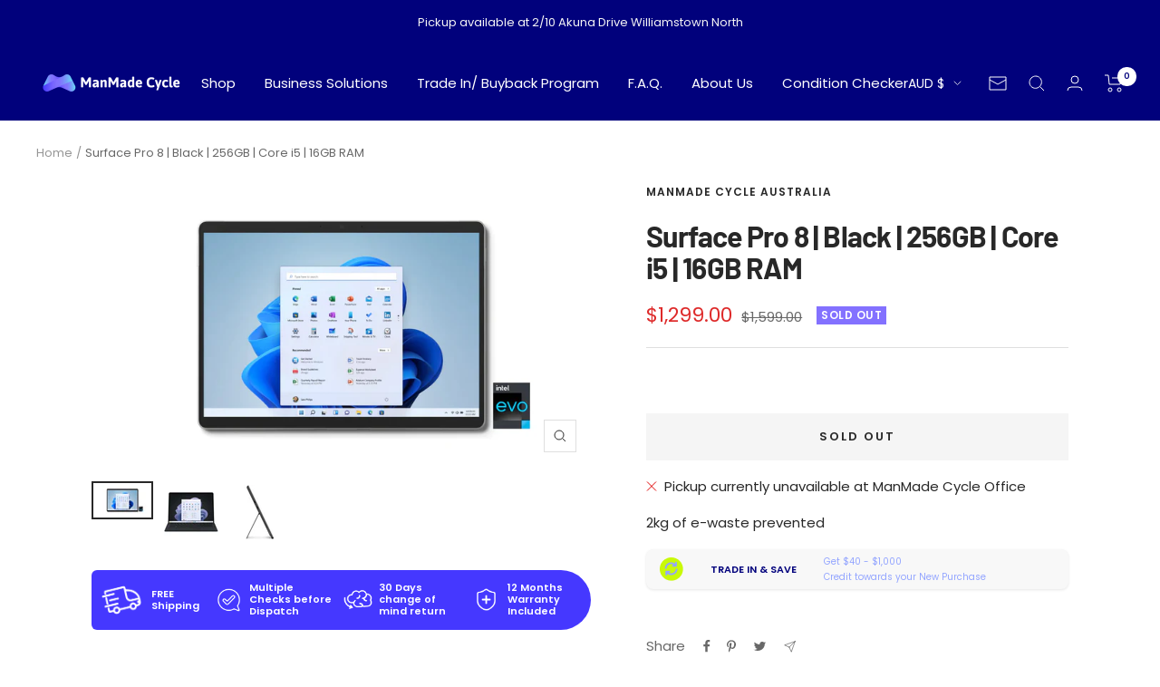

--- FILE ---
content_type: text/html; charset=utf-8
request_url: https://manmadecycle.com.au/products/surface-pro-8-silver-256gb-core-i5-16gb-ram
body_size: 51909
content:
<!doctype html><html class="no-js" lang="en" dir="ltr">
  <head>
    <!-- Global site tag (gtag.js) - Google Ads: 10834085391 -->
<script async src="https://www.googletagmanager.com/gtag/js?id=AW-10834085391"></script>
<script>
  window.dataLayer = window.dataLayer || [];
  function gtag(){dataLayer.push(arguments);}
  gtag('js', new Date());

  gtag('config', 'AW-10834085391');
</script>
    
    <!-- Global site tag (gtag.js) - Google Analytics -->
<script async src="https://www.googletagmanager.com/gtag/js?id=G-3QV8KZQSL8"></script>
<link href="https://fonts.googleapis.com/css2?family=Asap:wght@400;500;600;700&family=Caveat&display=swap" rel="stylesheet">
 
<script>
  window.dataLayer = window.dataLayer || [];
  function gtag(){dataLayer.push(arguments);}
  gtag('js', new Date());

  gtag('config', 'G-3QV8KZQSL8');
</script>

    <meta charset="utf-8">
    <meta name="viewport" content="width=device-width, initial-scale=1.0, height=device-height, minimum-scale=1.0, maximum-scale=1.0">
    <meta name="theme-color" content="#01017c">

    <title>Refurbished Surface Pro 7 i5 10th Gen 128GB SSD | ManMade Cycle</title><meta name="description" content="Shop latest refurbished Surface Pro 7 with ManMade Cycle today. We offer the best used or refurbished PC in the market. Shop or trade in your used macbook, surface pro and pc with us today!"><link rel="canonical" href="https://manmadecycle.com.au/products/surface-pro-8-silver-256gb-core-i5-16gb-ram"><link rel="shortcut icon" href="//manmadecycle.com.au/cdn/shop/files/cool_logo_checkout_059099ee-90c6-4d67-8ba5-84ff9f8ec06f_96x96.png?v=1682926225" type="image/png"><link rel="preconnect" href="https://cdn.shopify.com">
    <link rel="dns-prefetch" href="https://productreviews.shopifycdn.com">
    <link rel="dns-prefetch" href="https://www.google-analytics.com"><link rel="preconnect" href="https://fonts.shopifycdn.com" crossorigin><link rel="preload" as="style" href="//manmadecycle.com.au/cdn/shop/t/12/assets/theme.css?v=154479428215610275391746779711">
    <link rel="preload" as="script" href="//manmadecycle.com.au/cdn/shop/t/12/assets/vendor.js?v=31715688253868339281746779711">
    <link rel="preload" as="script" href="//manmadecycle.com.au/cdn/shop/t/12/assets/theme.js?v=102275154210497127981746779711"><link rel="preload" as="fetch" href="/products/surface-pro-8-silver-256gb-core-i5-16gb-ram.js" crossorigin>
      <link rel="preload" as="image" imagesizes="(max-width: 999px) calc(100vw - 48px), 640px" imagesrcset="//manmadecycle.com.au/cdn/shop/files/surface-pro-8-2_400x.webp?v=1714137641 400w, //manmadecycle.com.au/cdn/shop/files/surface-pro-8-2_500x.webp?v=1714137641 500w, //manmadecycle.com.au/cdn/shop/files/surface-pro-8-2_600x.webp?v=1714137641 600w, //manmadecycle.com.au/cdn/shop/files/surface-pro-8-2_700x.webp?v=1714137641 700w, //manmadecycle.com.au/cdn/shop/files/surface-pro-8-2_800x.webp?v=1714137641 800w, //manmadecycle.com.au/cdn/shop/files/surface-pro-8-2_900x.webp?v=1714137641 900w, //manmadecycle.com.au/cdn/shop/files/surface-pro-8-2_1000x.webp?v=1714137641 1000w, //manmadecycle.com.au/cdn/shop/files/surface-pro-8-2_1100x.webp?v=1714137641 1100w, //manmadecycle.com.au/cdn/shop/files/surface-pro-8-2_1200x.webp?v=1714137641 1200w, //manmadecycle.com.au/cdn/shop/files/surface-pro-8-2_1253x.webp?v=1714137641 1253w
"><link rel="preload" as="script" href="//manmadecycle.com.au/cdn/shop/t/12/assets/flickity.js?v=7371222024733052561746779711"><meta property="og:type" content="product">
  <meta property="og:title" content="Surface Pro 8 | Black | 256GB | Core i5 | 16GB RAM">
  <meta property="product:price:amount" content="1,299.00">
  <meta property="product:price:currency" content="AUD"><meta property="og:image" content="http://manmadecycle.com.au/cdn/shop/files/surface-pro-8-2.webp?v=1714137641">
  <meta property="og:image:secure_url" content="https://manmadecycle.com.au/cdn/shop/files/surface-pro-8-2.webp?v=1714137641">
  <meta property="og:image:width" content="1253">
  <meta property="og:image:height" content="705"><meta property="og:description" content="Shop latest refurbished Surface Pro 7 with ManMade Cycle today. We offer the best used or refurbished PC in the market. Shop or trade in your used macbook, surface pro and pc with us today!"><meta property="og:url" content="https://manmadecycle.com.au/products/surface-pro-8-silver-256gb-core-i5-16gb-ram">
<meta property="og:site_name" content="ManMade Cycle "><meta name="twitter:card" content="summary"><meta name="twitter:title" content="Surface Pro 8 | Black | 256GB | Core i5 | 16GB RAM">
  <meta name="twitter:description" content="The latest Microsoft Surface Pro Features a 11th generation Intel Core i5 Processor, 256GB of storage, 16GB RAM, and up to 13.5 hours of video playback.No compromise on power thanks to a powerful Intel Core laptop-grade processorGo all day with up to 13.5 hours of battery life. * 50% more battery life than the previous generation. 
Quad-core 11th Gen Intel® Core™ i5-1135G7 Processor, designed on the Intel® Evo™ platform with USB C ports, 

Transforms from tablet to laptop with built-in Kickstand and removable Type Cover (Sold separately)
"><meta name="twitter:image" content="https://manmadecycle.com.au/cdn/shop/files/surface-pro-8-2_1200x1200_crop_center.webp?v=1714137641">
  <meta name="twitter:image:alt" content="">
    
  <script type="application/ld+json">
  {
    "@context": "https://schema.org",
    "@type": "Product",
    "offers": [{
          "@type": "Offer",
          "name": "Fair \/ Surface Pro only",
          "availability":"https://schema.org/OutOfStock",
          "price": 1299.0,
          "priceCurrency": "AUD",
          "priceValidUntil": "2026-01-30","url": "/products/surface-pro-8-silver-256gb-core-i5-16gb-ram?variant=45025681408253"
        },
{
          "@type": "Offer",
          "name": "Fair \/ Surface Pro with Keyboard",
          "availability":"https://schema.org/OutOfStock",
          "price": 1299.0,
          "priceCurrency": "AUD",
          "priceValidUntil": "2026-01-30","url": "/products/surface-pro-8-silver-256gb-core-i5-16gb-ram?variant=45025681441021"
        },
{
          "@type": "Offer",
          "name": "Fair \/ Surface Pro with Pen",
          "availability":"https://schema.org/OutOfStock",
          "price": 1299.0,
          "priceCurrency": "AUD",
          "priceValidUntil": "2026-01-30","url": "/products/surface-pro-8-silver-256gb-core-i5-16gb-ram?variant=45025681473789"
        },
{
          "@type": "Offer",
          "name": "Fair \/ Surface Pro with Keyboard and Pen",
          "availability":"https://schema.org/OutOfStock",
          "price": 1299.0,
          "priceCurrency": "AUD",
          "priceValidUntil": "2026-01-30","url": "/products/surface-pro-8-silver-256gb-core-i5-16gb-ram?variant=45025681506557"
        },
{
          "@type": "Offer",
          "name": "Good \/ Surface Pro only",
          "availability":"https://schema.org/OutOfStock",
          "price": 1299.0,
          "priceCurrency": "AUD",
          "priceValidUntil": "2026-01-30","url": "/products/surface-pro-8-silver-256gb-core-i5-16gb-ram?variant=45025681539325"
        },
{
          "@type": "Offer",
          "name": "Good \/ Surface Pro with Keyboard",
          "availability":"https://schema.org/OutOfStock",
          "price": 1299.0,
          "priceCurrency": "AUD",
          "priceValidUntil": "2026-01-30","url": "/products/surface-pro-8-silver-256gb-core-i5-16gb-ram?variant=45025681572093"
        },
{
          "@type": "Offer",
          "name": "Good \/ Surface Pro with Pen",
          "availability":"https://schema.org/OutOfStock",
          "price": 1299.0,
          "priceCurrency": "AUD",
          "priceValidUntil": "2026-01-30","url": "/products/surface-pro-8-silver-256gb-core-i5-16gb-ram?variant=45025681604861"
        },
{
          "@type": "Offer",
          "name": "Good \/ Surface Pro with Keyboard and Pen",
          "availability":"https://schema.org/OutOfStock",
          "price": 1299.0,
          "priceCurrency": "AUD",
          "priceValidUntil": "2026-01-30","url": "/products/surface-pro-8-silver-256gb-core-i5-16gb-ram?variant=45025681637629"
        },
{
          "@type": "Offer",
          "name": "Excellent \/ Surface Pro only",
          "availability":"https://schema.org/OutOfStock",
          "price": 1299.0,
          "priceCurrency": "AUD",
          "priceValidUntil": "2026-01-30","sku": "surface-pro-8-i5-8gb-256gb-excellent","url": "/products/surface-pro-8-silver-256gb-core-i5-16gb-ram?variant=45025681670397"
        },
{
          "@type": "Offer",
          "name": "Excellent \/ Surface Pro with Keyboard",
          "availability":"https://schema.org/OutOfStock",
          "price": 1249.0,
          "priceCurrency": "AUD",
          "priceValidUntil": "2026-01-30","sku": "surface-pro-8-i5-16gb-256gb-black-excellent-keyboard","url": "/products/surface-pro-8-silver-256gb-core-i5-16gb-ram?variant=45025681703165"
        },
{
          "@type": "Offer",
          "name": "Excellent \/ Surface Pro with Pen",
          "availability":"https://schema.org/OutOfStock",
          "price": 1499.0,
          "priceCurrency": "AUD",
          "priceValidUntil": "2026-01-30","url": "/products/surface-pro-8-silver-256gb-core-i5-16gb-ram?variant=45025681735933"
        },
{
          "@type": "Offer",
          "name": "Excellent \/ Surface Pro with Keyboard and Pen",
          "availability":"https://schema.org/OutOfStock",
          "price": 1599.0,
          "priceCurrency": "AUD",
          "priceValidUntil": "2026-01-30","url": "/products/surface-pro-8-silver-256gb-core-i5-16gb-ram?variant=45025681768701"
        }
],
      "gtin8": "81408253",
      "productId": "81408253",
    "brand": {
      "@type": "Brand",
      "name": "Manmade Cycle Australia"
    },
    "name": "Surface Pro 8 | Black | 256GB | Core i5 | 16GB RAM",
    "description": "The latest Microsoft Surface Pro Features a 11th generation Intel Core i5 Processor, 256GB of storage, 16GB RAM, and up to 13.5 hours of video playback.No compromise on power thanks to a powerful Intel Core laptop-grade processorGo all day with up to 13.5 hours of battery life. * 50% more battery life than the previous generation. \nQuad-core 11th Gen Intel® Core™ i5-1135G7 Processor, designed on the Intel® Evo™ platform with USB C ports, \n\nTransforms from tablet to laptop with built-in Kickstand and removable Type Cover (Sold separately)\n",
    "category": "",
    "url": "/products/surface-pro-8-silver-256gb-core-i5-16gb-ram",
    "sku": null,
    "image": {
      "@type": "ImageObject",
      "url": "https://manmadecycle.com.au/cdn/shop/files/surface-pro-8-2_1024x.webp?v=1714137641",
      "image": "https://manmadecycle.com.au/cdn/shop/files/surface-pro-8-2_1024x.webp?v=1714137641",
      "name": "",
      "width": "1024",
      "height": "1024"
    }
  }
  </script>



  <script type="application/ld+json">
  {
    "@context": "https://schema.org",
    "@type": "BreadcrumbList",
  "itemListElement": [{
      "@type": "ListItem",
      "position": 1,
      "name": "Home",
      "item": "https://manmadecycle.com.au"
    },{
          "@type": "ListItem",
          "position": 2,
          "name": "Surface Pro 8 | Black | 256GB | Core i5 | 16GB RAM",
          "item": "https://manmadecycle.com.au/products/surface-pro-8-silver-256gb-core-i5-16gb-ram"
        }]
  }
  </script>

    <link rel="preload" href="//manmadecycle.com.au/cdn/fonts/barlow/barlow_n7.691d1d11f150e857dcbc1c10ef03d825bc378d81.woff2" as="font" type="font/woff2" crossorigin><link rel="preload" href="//manmadecycle.com.au/cdn/fonts/poppins/poppins_n4.0ba78fa5af9b0e1a374041b3ceaadf0a43b41362.woff2" as="font" type="font/woff2" crossorigin><style>
  /* Typography (heading) */
  @font-face {
  font-family: Barlow;
  font-weight: 700;
  font-style: normal;
  font-display: swap;
  src: url("//manmadecycle.com.au/cdn/fonts/barlow/barlow_n7.691d1d11f150e857dcbc1c10ef03d825bc378d81.woff2") format("woff2"),
       url("//manmadecycle.com.au/cdn/fonts/barlow/barlow_n7.4fdbb1cb7da0e2c2f88492243ffa2b4f91924840.woff") format("woff");
}

@font-face {
  font-family: Barlow;
  font-weight: 700;
  font-style: italic;
  font-display: swap;
  src: url("//manmadecycle.com.au/cdn/fonts/barlow/barlow_i7.50e19d6cc2ba5146fa437a5a7443c76d5d730103.woff2") format("woff2"),
       url("//manmadecycle.com.au/cdn/fonts/barlow/barlow_i7.47e9f98f1b094d912e6fd631cc3fe93d9f40964f.woff") format("woff");
}

/* Typography (body) */
  @font-face {
  font-family: Poppins;
  font-weight: 400;
  font-style: normal;
  font-display: swap;
  src: url("//manmadecycle.com.au/cdn/fonts/poppins/poppins_n4.0ba78fa5af9b0e1a374041b3ceaadf0a43b41362.woff2") format("woff2"),
       url("//manmadecycle.com.au/cdn/fonts/poppins/poppins_n4.214741a72ff2596839fc9760ee7a770386cf16ca.woff") format("woff");
}

@font-face {
  font-family: Poppins;
  font-weight: 400;
  font-style: italic;
  font-display: swap;
  src: url("//manmadecycle.com.au/cdn/fonts/poppins/poppins_i4.846ad1e22474f856bd6b81ba4585a60799a9f5d2.woff2") format("woff2"),
       url("//manmadecycle.com.au/cdn/fonts/poppins/poppins_i4.56b43284e8b52fc64c1fd271f289a39e8477e9ec.woff") format("woff");
}

@font-face {
  font-family: Poppins;
  font-weight: 600;
  font-style: normal;
  font-display: swap;
  src: url("//manmadecycle.com.au/cdn/fonts/poppins/poppins_n6.aa29d4918bc243723d56b59572e18228ed0786f6.woff2") format("woff2"),
       url("//manmadecycle.com.au/cdn/fonts/poppins/poppins_n6.5f815d845fe073750885d5b7e619ee00e8111208.woff") format("woff");
}

@font-face {
  font-family: Poppins;
  font-weight: 600;
  font-style: italic;
  font-display: swap;
  src: url("//manmadecycle.com.au/cdn/fonts/poppins/poppins_i6.bb8044d6203f492888d626dafda3c2999253e8e9.woff2") format("woff2"),
       url("//manmadecycle.com.au/cdn/fonts/poppins/poppins_i6.e233dec1a61b1e7dead9f920159eda42280a02c3.woff") format("woff");
}

:root {--heading-color: 40, 40, 40;
    --text-color: 40, 40, 40;
    --background: 255, 255, 255;
    --secondary-background: 245, 245, 245;
    --border-color: 223, 223, 223;
    --border-color-darker: 169, 169, 169;
    --success-color: 102, 227, 245;
    --success-background: 224, 249, 253;
    --error-color: 252, 63, 63;
    --error-background: 255, 242, 242;
    --primary-button-background: 1, 1, 124;
    --primary-button-text-color: 255, 255, 255;
    --secondary-button-background: 69, 56, 255;
    --secondary-button-text-color: 255, 255, 255;
    --product-star-rating: 255, 200, 90;
    --product-on-sale-accent: 222, 42, 42;
    --product-sold-out-accent: 131, 113, 255;
    --product-custom-label-background: 64, 93, 230;
    --product-custom-label-text-color: 255, 255, 255;
    --product-custom-label-2-background: 243, 255, 52;
    --product-custom-label-2-text-color: 0, 0, 0;
    --product-low-stock-text-color: 252, 63, 63;
    --product-in-stock-text-color: 102, 227, 245;
    --loading-bar-background: 40, 40, 40;

    /* We duplicate some "base" colors as root colors, which is useful to use on drawer elements or popover without. Those should not be overridden to avoid issues */
    --root-heading-color: 40, 40, 40;
    --root-text-color: 40, 40, 40;
    --root-background: 255, 255, 255;
    --root-border-color: 223, 223, 223;
    --root-primary-button-background: 1, 1, 124;
    --root-primary-button-text-color: 255, 255, 255;

    --base-font-size: 15px;
    --heading-font-family: Barlow, sans-serif;
    --heading-font-weight: 700;
    --heading-font-style: normal;
    --heading-text-transform: normal;
    --text-font-family: Poppins, sans-serif;
    --text-font-weight: 400;
    --text-font-style: normal;
    --text-font-bold-weight: 600;

    /* Typography (font size) */
    --heading-xxsmall-font-size: 10px;
    --heading-xsmall-font-size: 10px;
    --heading-small-font-size: 11px;
    --heading-large-font-size: 32px;
    --heading-h1-font-size: 32px;
    --heading-h2-font-size: 28px;
    --heading-h3-font-size: 26px;
    --heading-h4-font-size: 22px;
    --heading-h5-font-size: 18px;
    --heading-h6-font-size: 16px;

    /* Control the look and feel of the theme by changing radius of various elements */
    --button-border-radius: 0px;
    --block-border-radius: 0px;
    --block-border-radius-reduced: 0px;
    --color-swatch-border-radius: 0px;

    /* Button size */
    --button-height: 48px;
    --button-small-height: 40px;

    /* Form related */
    --form-input-field-height: 48px;
    --form-input-gap: 16px;
    --form-submit-margin: 24px;

    /* Product listing related variables */
    --product-list-block-spacing: 32px;

    /* Video related */
    --play-button-background: 255, 255, 255;
    --play-button-arrow: 40, 40, 40;

    /* RTL support */
    --transform-logical-flip: 1;
    --transform-origin-start: left;
    --transform-origin-end: right;

    /* Other */
    --zoom-cursor-svg-url: url(//manmadecycle.com.au/cdn/shop/t/12/assets/zoom-cursor.svg?v=89083446974960036381746779711);
    --arrow-right-svg-url: url(//manmadecycle.com.au/cdn/shop/t/12/assets/arrow-right.svg?v=70740017276485900791746779711);
    --arrow-left-svg-url: url(//manmadecycle.com.au/cdn/shop/t/12/assets/arrow-left.svg?v=20859819828309117001746779711);

    /* Some useful variables that we can reuse in our CSS. Some explanation are needed for some of them:
       - container-max-width-minus-gutters: represents the container max width without the edge gutters
       - container-outer-width: considering the screen width, represent all the space outside the container
       - container-outer-margin: same as container-outer-width but get set to 0 inside a container
       - container-inner-width: the effective space inside the container (minus gutters)
       - grid-column-width: represents the width of a single column of the grid
       - vertical-breather: this is a variable that defines the global "spacing" between sections, and inside the section
                            to create some "breath" and minimum spacing
     */
    --container-max-width: 1600px;
    --container-gutter: 24px;
    --container-max-width-minus-gutters: calc(var(--container-max-width) - (var(--container-gutter)) * 2);
    --container-outer-width: max(calc((100vw - var(--container-max-width-minus-gutters)) / 2), var(--container-gutter));
    --container-outer-margin: var(--container-outer-width);
    --container-inner-width: calc(100vw - var(--container-outer-width) * 2);

    --grid-column-count: 10;
    --grid-gap: 24px;
    --grid-column-width: calc((100vw - var(--container-outer-width) * 2 - var(--grid-gap) * (var(--grid-column-count) - 1)) / var(--grid-column-count));

    --vertical-breather: 48px;
    --vertical-breather-tight: 48px;

    /* Shopify related variables */
    --payment-terms-background-color: #ffffff;
  }

  @media screen and (min-width: 741px) {
    :root {
      --container-gutter: 40px;
      --grid-column-count: 20;
      --vertical-breather: 64px;
      --vertical-breather-tight: 64px;

      /* Typography (font size) */
      --heading-xsmall-font-size: 11px;
      --heading-small-font-size: 12px;
      --heading-large-font-size: 48px;
      --heading-h1-font-size: 48px;
      --heading-h2-font-size: 36px;
      --heading-h3-font-size: 30px;
      --heading-h4-font-size: 22px;
      --heading-h5-font-size: 18px;
      --heading-h6-font-size: 16px;

      /* Form related */
      --form-input-field-height: 52px;
      --form-submit-margin: 32px;

      /* Button size */
      --button-height: 52px;
      --button-small-height: 44px;
    }
  }

  @media screen and (min-width: 1200px) {
    :root {
      --vertical-breather: 80px;
      --vertical-breather-tight: 64px;
      --product-list-block-spacing: 48px;

      /* Typography */
      --heading-large-font-size: 58px;
      --heading-h1-font-size: 50px;
      --heading-h2-font-size: 44px;
      --heading-h3-font-size: 32px;
      --heading-h4-font-size: 26px;
      --heading-h5-font-size: 22px;
      --heading-h6-font-size: 16px;
    }
  }

  @media screen and (min-width: 1600px) {
    :root {
      --vertical-breather: 90px;
      --vertical-breather-tight: 64px;
    }
  }
</style>
    <script>
  // This allows to expose several variables to the global scope, to be used in scripts
  window.themeVariables = {
    settings: {
      direction: "ltr",
      pageType: "product",
      cartCount: 0,
      moneyFormat: "${{amount}}",
      moneyWithCurrencyFormat: "${{amount}} AUD",
      showVendor: false,
      discountMode: "saving",
      currencyCodeEnabled: false,
      searchMode: "product,article,page,collection",
      searchUnavailableProducts: "last",
      cartType: "page",
      cartCurrency: "AUD",
      mobileZoomFactor: 2.5
    },

    routes: {
      host: "manmadecycle.com.au",
      rootUrl: "\/",
      rootUrlWithoutSlash: '',
      cartUrl: "\/cart",
      cartAddUrl: "\/cart\/add",
      cartChangeUrl: "\/cart\/change",
      searchUrl: "\/search",
      predictiveSearchUrl: "\/search\/suggest",
      productRecommendationsUrl: "\/recommendations\/products"
    },

    strings: {
      accessibilityDelete: "Delete",
      accessibilityClose: "Close",
      collectionSoldOut: "Sold out",
      collectionDiscount: "Save @savings@",
      productSalePrice: "Sale price",
      productRegularPrice: "Regular price",
      productFormUnavailable: "Unavailable",
      productFormSoldOut: "Sold out",
      productFormPreOrder: "Pre-order",
      productFormAddToCart: "Add to cart",
      searchNoResults: "No results could be found.",
      searchNewSearch: "New search",
      searchProducts: "Products",
      searchArticles: "Journal",
      searchPages: "Pages",
      searchCollections: "Collections",
      cartViewCart: "View cart",
      cartItemAdded: "Item added to your cart!",
      cartItemAddedShort: "Added to your cart!",
      cartAddOrderNote: "Add Special Request",
      cartEditOrderNote: "Edit Special Request",
      shippingEstimatorNoResults: "Sorry, we do not ship to your address.",
      shippingEstimatorOneResult: "There is one shipping rate for your address:",
      shippingEstimatorMultipleResults: "There are several shipping rates for your address:",
      shippingEstimatorError: "One or more error occurred while retrieving shipping rates:"
    },

    libs: {
      flickity: "\/\/manmadecycle.com.au\/cdn\/shop\/t\/12\/assets\/flickity.js?v=7371222024733052561746779711",
      photoswipe: "\/\/manmadecycle.com.au\/cdn\/shop\/t\/12\/assets\/photoswipe.js?v=132268647426145925301746779711",
      qrCode: "\/\/manmadecycle.com.au\/cdn\/shopifycloud\/storefront\/assets\/themes_support\/vendor\/qrcode-3f2b403b.js"
    },

    breakpoints: {
      phone: 'screen and (max-width: 740px)',
      tablet: 'screen and (min-width: 741px) and (max-width: 999px)',
      tabletAndUp: 'screen and (min-width: 741px)',
      pocket: 'screen and (max-width: 999px)',
      lap: 'screen and (min-width: 1000px) and (max-width: 1199px)',
      lapAndUp: 'screen and (min-width: 1000px)',
      desktop: 'screen and (min-width: 1200px)',
      wide: 'screen and (min-width: 1400px)'
    }
  };

  if ('noModule' in HTMLScriptElement.prototype) {
    // Old browsers (like IE) that does not support module will be considered as if not executing JS at all
    document.documentElement.className = document.documentElement.className.replace('no-js', 'js');

    requestAnimationFrame(() => {
      const viewportHeight = (window.visualViewport ? window.visualViewport.height : document.documentElement.clientHeight);
      document.documentElement.style.setProperty('--window-height',viewportHeight + 'px');
    });
  }// We save the product ID in local storage to be eventually used for recently viewed section
    try {
      const items = JSON.parse(localStorage.getItem('theme:recently-viewed-products') || '[]');

      // We check if the current product already exists, and if it does not, we add it at the start
      if (!items.includes(8481899806973)) {
        items.unshift(8481899806973);
      }

      localStorage.setItem('theme:recently-viewed-products', JSON.stringify(items.slice(0, 20)));
    } catch (e) {
      // Safari in private mode does not allow setting item, we silently fail
    }</script>

    <link rel="stylesheet" href="//manmadecycle.com.au/cdn/shop/t/12/assets/theme.css?v=154479428215610275391746779711">

    <script src="//manmadecycle.com.au/cdn/shop/t/12/assets/vendor.js?v=31715688253868339281746779711" defer></script>
    <script src="//manmadecycle.com.au/cdn/shop/t/12/assets/theme.js?v=102275154210497127981746779711" defer></script>
    <script src="//manmadecycle.com.au/cdn/shop/t/12/assets/custom.js?v=167639537848865775061746779711" defer></script>

    <script>window.performance && window.performance.mark && window.performance.mark('shopify.content_for_header.start');</script><meta name="google-site-verification" content="cfBqkZqiQvNIlER3HkRh-Gsy1jF4CbMv5DqxxJjtRsE">
<meta name="facebook-domain-verification" content="kr6qcvvub130vvn1qvyd0mk7xv0xsl">
<meta id="shopify-digital-wallet" name="shopify-digital-wallet" content="/61218750717/digital_wallets/dialog">
<meta name="shopify-checkout-api-token" content="e97ebf3081281b53cd8664d37f18be18">
<meta id="in-context-paypal-metadata" data-shop-id="61218750717" data-venmo-supported="false" data-environment="production" data-locale="en_US" data-paypal-v4="true" data-currency="AUD">
<link rel="alternate" type="application/json+oembed" href="https://manmadecycle.com.au/products/surface-pro-8-silver-256gb-core-i5-16gb-ram.oembed">
<script async="async" src="/checkouts/internal/preloads.js?locale=en-AU"></script>
<link rel="preconnect" href="https://shop.app" crossorigin="anonymous">
<script async="async" src="https://shop.app/checkouts/internal/preloads.js?locale=en-AU&shop_id=61218750717" crossorigin="anonymous"></script>
<script id="apple-pay-shop-capabilities" type="application/json">{"shopId":61218750717,"countryCode":"AU","currencyCode":"AUD","merchantCapabilities":["supports3DS"],"merchantId":"gid:\/\/shopify\/Shop\/61218750717","merchantName":"ManMade Cycle ","requiredBillingContactFields":["postalAddress","email"],"requiredShippingContactFields":["postalAddress","email"],"shippingType":"shipping","supportedNetworks":["visa","masterCard","amex","jcb"],"total":{"type":"pending","label":"ManMade Cycle ","amount":"1.00"},"shopifyPaymentsEnabled":true,"supportsSubscriptions":true}</script>
<script id="shopify-features" type="application/json">{"accessToken":"e97ebf3081281b53cd8664d37f18be18","betas":["rich-media-storefront-analytics"],"domain":"manmadecycle.com.au","predictiveSearch":true,"shopId":61218750717,"locale":"en"}</script>
<script>var Shopify = Shopify || {};
Shopify.shop = "manmadecycle.myshopify.com";
Shopify.locale = "en";
Shopify.currency = {"active":"AUD","rate":"1.0"};
Shopify.country = "AU";
Shopify.theme = {"name":"Copy of (Enhancify-Dev - cart upsell)","id":151014441213,"schema_name":"Focal","schema_version":"8.5.2","theme_store_id":714,"role":"main"};
Shopify.theme.handle = "null";
Shopify.theme.style = {"id":null,"handle":null};
Shopify.cdnHost = "manmadecycle.com.au/cdn";
Shopify.routes = Shopify.routes || {};
Shopify.routes.root = "/";</script>
<script type="module">!function(o){(o.Shopify=o.Shopify||{}).modules=!0}(window);</script>
<script>!function(o){function n(){var o=[];function n(){o.push(Array.prototype.slice.apply(arguments))}return n.q=o,n}var t=o.Shopify=o.Shopify||{};t.loadFeatures=n(),t.autoloadFeatures=n()}(window);</script>
<script>
  window.ShopifyPay = window.ShopifyPay || {};
  window.ShopifyPay.apiHost = "shop.app\/pay";
  window.ShopifyPay.redirectState = null;
</script>
<script id="shop-js-analytics" type="application/json">{"pageType":"product"}</script>
<script defer="defer" async type="module" src="//manmadecycle.com.au/cdn/shopifycloud/shop-js/modules/v2/client.init-shop-cart-sync_BApSsMSl.en.esm.js"></script>
<script defer="defer" async type="module" src="//manmadecycle.com.au/cdn/shopifycloud/shop-js/modules/v2/chunk.common_CBoos6YZ.esm.js"></script>
<script type="module">
  await import("//manmadecycle.com.au/cdn/shopifycloud/shop-js/modules/v2/client.init-shop-cart-sync_BApSsMSl.en.esm.js");
await import("//manmadecycle.com.au/cdn/shopifycloud/shop-js/modules/v2/chunk.common_CBoos6YZ.esm.js");

  window.Shopify.SignInWithShop?.initShopCartSync?.({"fedCMEnabled":true,"windoidEnabled":true});

</script>
<script>
  window.Shopify = window.Shopify || {};
  if (!window.Shopify.featureAssets) window.Shopify.featureAssets = {};
  window.Shopify.featureAssets['shop-js'] = {"shop-cart-sync":["modules/v2/client.shop-cart-sync_DJczDl9f.en.esm.js","modules/v2/chunk.common_CBoos6YZ.esm.js"],"init-fed-cm":["modules/v2/client.init-fed-cm_BzwGC0Wi.en.esm.js","modules/v2/chunk.common_CBoos6YZ.esm.js"],"init-windoid":["modules/v2/client.init-windoid_BS26ThXS.en.esm.js","modules/v2/chunk.common_CBoos6YZ.esm.js"],"shop-cash-offers":["modules/v2/client.shop-cash-offers_DthCPNIO.en.esm.js","modules/v2/chunk.common_CBoos6YZ.esm.js","modules/v2/chunk.modal_Bu1hFZFC.esm.js"],"shop-button":["modules/v2/client.shop-button_D_JX508o.en.esm.js","modules/v2/chunk.common_CBoos6YZ.esm.js"],"init-shop-email-lookup-coordinator":["modules/v2/client.init-shop-email-lookup-coordinator_DFwWcvrS.en.esm.js","modules/v2/chunk.common_CBoos6YZ.esm.js"],"shop-toast-manager":["modules/v2/client.shop-toast-manager_tEhgP2F9.en.esm.js","modules/v2/chunk.common_CBoos6YZ.esm.js"],"shop-login-button":["modules/v2/client.shop-login-button_DwLgFT0K.en.esm.js","modules/v2/chunk.common_CBoos6YZ.esm.js","modules/v2/chunk.modal_Bu1hFZFC.esm.js"],"avatar":["modules/v2/client.avatar_BTnouDA3.en.esm.js"],"init-shop-cart-sync":["modules/v2/client.init-shop-cart-sync_BApSsMSl.en.esm.js","modules/v2/chunk.common_CBoos6YZ.esm.js"],"pay-button":["modules/v2/client.pay-button_BuNmcIr_.en.esm.js","modules/v2/chunk.common_CBoos6YZ.esm.js"],"init-shop-for-new-customer-accounts":["modules/v2/client.init-shop-for-new-customer-accounts_DrjXSI53.en.esm.js","modules/v2/client.shop-login-button_DwLgFT0K.en.esm.js","modules/v2/chunk.common_CBoos6YZ.esm.js","modules/v2/chunk.modal_Bu1hFZFC.esm.js"],"init-customer-accounts-sign-up":["modules/v2/client.init-customer-accounts-sign-up_TlVCiykN.en.esm.js","modules/v2/client.shop-login-button_DwLgFT0K.en.esm.js","modules/v2/chunk.common_CBoos6YZ.esm.js","modules/v2/chunk.modal_Bu1hFZFC.esm.js"],"shop-follow-button":["modules/v2/client.shop-follow-button_C5D3XtBb.en.esm.js","modules/v2/chunk.common_CBoos6YZ.esm.js","modules/v2/chunk.modal_Bu1hFZFC.esm.js"],"checkout-modal":["modules/v2/client.checkout-modal_8TC_1FUY.en.esm.js","modules/v2/chunk.common_CBoos6YZ.esm.js","modules/v2/chunk.modal_Bu1hFZFC.esm.js"],"init-customer-accounts":["modules/v2/client.init-customer-accounts_C0Oh2ljF.en.esm.js","modules/v2/client.shop-login-button_DwLgFT0K.en.esm.js","modules/v2/chunk.common_CBoos6YZ.esm.js","modules/v2/chunk.modal_Bu1hFZFC.esm.js"],"lead-capture":["modules/v2/client.lead-capture_Cq0gfm7I.en.esm.js","modules/v2/chunk.common_CBoos6YZ.esm.js","modules/v2/chunk.modal_Bu1hFZFC.esm.js"],"shop-login":["modules/v2/client.shop-login_BmtnoEUo.en.esm.js","modules/v2/chunk.common_CBoos6YZ.esm.js","modules/v2/chunk.modal_Bu1hFZFC.esm.js"],"payment-terms":["modules/v2/client.payment-terms_BHOWV7U_.en.esm.js","modules/v2/chunk.common_CBoos6YZ.esm.js","modules/v2/chunk.modal_Bu1hFZFC.esm.js"]};
</script>
<script>(function() {
  var isLoaded = false;
  function asyncLoad() {
    if (isLoaded) return;
    isLoaded = true;
    var urls = ["https:\/\/cdn.grw.reputon.com\/assets\/widget.js?shop=manmadecycle.myshopify.com","https:\/\/ecommplugins-scripts.trustpilot.com\/v2.1\/js\/header.min.js?settings=eyJrZXkiOiJndXJtbFJweDgwOW1oOFNIIiwicyI6InNrdSJ9\u0026v=2.5\u0026shop=manmadecycle.myshopify.com","https:\/\/ecommplugins-trustboxsettings.trustpilot.com\/manmadecycle.myshopify.com.js?settings=1712185581048\u0026shop=manmadecycle.myshopify.com","\/\/cdn.shopify.com\/proxy\/c0c388c284bff62264deb1efdd13a090ad77c3cb42ef3b45139330da57886d96\/islandcloud.co\/custom-order-status.js?dd_version=1.0.11\u0026shop=manmadecycle.myshopify.com\u0026sp-cache-control=cHVibGljLCBtYXgtYWdlPTkwMA"];
    for (var i = 0; i < urls.length; i++) {
      var s = document.createElement('script');
      s.type = 'text/javascript';
      s.async = true;
      s.src = urls[i];
      var x = document.getElementsByTagName('script')[0];
      x.parentNode.insertBefore(s, x);
    }
  };
  if(window.attachEvent) {
    window.attachEvent('onload', asyncLoad);
  } else {
    window.addEventListener('load', asyncLoad, false);
  }
})();</script>
<script id="__st">var __st={"a":61218750717,"offset":39600,"reqid":"685d990f-6b38-49a1-a760-124fb4e6c0be-1768882713","pageurl":"manmadecycle.com.au\/products\/surface-pro-8-silver-256gb-core-i5-16gb-ram","u":"571edac1086f","p":"product","rtyp":"product","rid":8481899806973};</script>
<script>window.ShopifyPaypalV4VisibilityTracking = true;</script>
<script id="captcha-bootstrap">!function(){'use strict';const t='contact',e='account',n='new_comment',o=[[t,t],['blogs',n],['comments',n],[t,'customer']],c=[[e,'customer_login'],[e,'guest_login'],[e,'recover_customer_password'],[e,'create_customer']],r=t=>t.map((([t,e])=>`form[action*='/${t}']:not([data-nocaptcha='true']) input[name='form_type'][value='${e}']`)).join(','),a=t=>()=>t?[...document.querySelectorAll(t)].map((t=>t.form)):[];function s(){const t=[...o],e=r(t);return a(e)}const i='password',u='form_key',d=['recaptcha-v3-token','g-recaptcha-response','h-captcha-response',i],f=()=>{try{return window.sessionStorage}catch{return}},m='__shopify_v',_=t=>t.elements[u];function p(t,e,n=!1){try{const o=window.sessionStorage,c=JSON.parse(o.getItem(e)),{data:r}=function(t){const{data:e,action:n}=t;return t[m]||n?{data:e,action:n}:{data:t,action:n}}(c);for(const[e,n]of Object.entries(r))t.elements[e]&&(t.elements[e].value=n);n&&o.removeItem(e)}catch(o){console.error('form repopulation failed',{error:o})}}const l='form_type',E='cptcha';function T(t){t.dataset[E]=!0}const w=window,h=w.document,L='Shopify',v='ce_forms',y='captcha';let A=!1;((t,e)=>{const n=(g='f06e6c50-85a8-45c8-87d0-21a2b65856fe',I='https://cdn.shopify.com/shopifycloud/storefront-forms-hcaptcha/ce_storefront_forms_captcha_hcaptcha.v1.5.2.iife.js',D={infoText:'Protected by hCaptcha',privacyText:'Privacy',termsText:'Terms'},(t,e,n)=>{const o=w[L][v],c=o.bindForm;if(c)return c(t,g,e,D).then(n);var r;o.q.push([[t,g,e,D],n]),r=I,A||(h.body.append(Object.assign(h.createElement('script'),{id:'captcha-provider',async:!0,src:r})),A=!0)});var g,I,D;w[L]=w[L]||{},w[L][v]=w[L][v]||{},w[L][v].q=[],w[L][y]=w[L][y]||{},w[L][y].protect=function(t,e){n(t,void 0,e),T(t)},Object.freeze(w[L][y]),function(t,e,n,w,h,L){const[v,y,A,g]=function(t,e,n){const i=e?o:[],u=t?c:[],d=[...i,...u],f=r(d),m=r(i),_=r(d.filter((([t,e])=>n.includes(e))));return[a(f),a(m),a(_),s()]}(w,h,L),I=t=>{const e=t.target;return e instanceof HTMLFormElement?e:e&&e.form},D=t=>v().includes(t);t.addEventListener('submit',(t=>{const e=I(t);if(!e)return;const n=D(e)&&!e.dataset.hcaptchaBound&&!e.dataset.recaptchaBound,o=_(e),c=g().includes(e)&&(!o||!o.value);(n||c)&&t.preventDefault(),c&&!n&&(function(t){try{if(!f())return;!function(t){const e=f();if(!e)return;const n=_(t);if(!n)return;const o=n.value;o&&e.removeItem(o)}(t);const e=Array.from(Array(32),(()=>Math.random().toString(36)[2])).join('');!function(t,e){_(t)||t.append(Object.assign(document.createElement('input'),{type:'hidden',name:u})),t.elements[u].value=e}(t,e),function(t,e){const n=f();if(!n)return;const o=[...t.querySelectorAll(`input[type='${i}']`)].map((({name:t})=>t)),c=[...d,...o],r={};for(const[a,s]of new FormData(t).entries())c.includes(a)||(r[a]=s);n.setItem(e,JSON.stringify({[m]:1,action:t.action,data:r}))}(t,e)}catch(e){console.error('failed to persist form',e)}}(e),e.submit())}));const S=(t,e)=>{t&&!t.dataset[E]&&(n(t,e.some((e=>e===t))),T(t))};for(const o of['focusin','change'])t.addEventListener(o,(t=>{const e=I(t);D(e)&&S(e,y())}));const B=e.get('form_key'),M=e.get(l),P=B&&M;t.addEventListener('DOMContentLoaded',(()=>{const t=y();if(P)for(const e of t)e.elements[l].value===M&&p(e,B);[...new Set([...A(),...v().filter((t=>'true'===t.dataset.shopifyCaptcha))])].forEach((e=>S(e,t)))}))}(h,new URLSearchParams(w.location.search),n,t,e,['guest_login'])})(!0,!0)}();</script>
<script integrity="sha256-4kQ18oKyAcykRKYeNunJcIwy7WH5gtpwJnB7kiuLZ1E=" data-source-attribution="shopify.loadfeatures" defer="defer" src="//manmadecycle.com.au/cdn/shopifycloud/storefront/assets/storefront/load_feature-a0a9edcb.js" crossorigin="anonymous"></script>
<script crossorigin="anonymous" defer="defer" src="//manmadecycle.com.au/cdn/shopifycloud/storefront/assets/shopify_pay/storefront-65b4c6d7.js?v=20250812"></script>
<script data-source-attribution="shopify.dynamic_checkout.dynamic.init">var Shopify=Shopify||{};Shopify.PaymentButton=Shopify.PaymentButton||{isStorefrontPortableWallets:!0,init:function(){window.Shopify.PaymentButton.init=function(){};var t=document.createElement("script");t.src="https://manmadecycle.com.au/cdn/shopifycloud/portable-wallets/latest/portable-wallets.en.js",t.type="module",document.head.appendChild(t)}};
</script>
<script data-source-attribution="shopify.dynamic_checkout.buyer_consent">
  function portableWalletsHideBuyerConsent(e){var t=document.getElementById("shopify-buyer-consent"),n=document.getElementById("shopify-subscription-policy-button");t&&n&&(t.classList.add("hidden"),t.setAttribute("aria-hidden","true"),n.removeEventListener("click",e))}function portableWalletsShowBuyerConsent(e){var t=document.getElementById("shopify-buyer-consent"),n=document.getElementById("shopify-subscription-policy-button");t&&n&&(t.classList.remove("hidden"),t.removeAttribute("aria-hidden"),n.addEventListener("click",e))}window.Shopify?.PaymentButton&&(window.Shopify.PaymentButton.hideBuyerConsent=portableWalletsHideBuyerConsent,window.Shopify.PaymentButton.showBuyerConsent=portableWalletsShowBuyerConsent);
</script>
<script data-source-attribution="shopify.dynamic_checkout.cart.bootstrap">document.addEventListener("DOMContentLoaded",(function(){function t(){return document.querySelector("shopify-accelerated-checkout-cart, shopify-accelerated-checkout")}if(t())Shopify.PaymentButton.init();else{new MutationObserver((function(e,n){t()&&(Shopify.PaymentButton.init(),n.disconnect())})).observe(document.body,{childList:!0,subtree:!0})}}));
</script>
<link id="shopify-accelerated-checkout-styles" rel="stylesheet" media="screen" href="https://manmadecycle.com.au/cdn/shopifycloud/portable-wallets/latest/accelerated-checkout-backwards-compat.css" crossorigin="anonymous">
<style id="shopify-accelerated-checkout-cart">
        #shopify-buyer-consent {
  margin-top: 1em;
  display: inline-block;
  width: 100%;
}

#shopify-buyer-consent.hidden {
  display: none;
}

#shopify-subscription-policy-button {
  background: none;
  border: none;
  padding: 0;
  text-decoration: underline;
  font-size: inherit;
  cursor: pointer;
}

#shopify-subscription-policy-button::before {
  box-shadow: none;
}

      </style>

<script>window.performance && window.performance.mark && window.performance.mark('shopify.content_for_header.end');</script>
  <script type="text/javascript">
    var Tipo = Tipo || {};
    Tipo.Booking = Tipo.Booking || {};
    Tipo.Booking.appUrl = 'https://booking.tipo.io';
    Tipo.Booking.shop = {
      id: 32164,
      url : 'manmadecycle.myshopify.com',
      domain : 'manmadecycle.com.au',
      settings : "{\"general\":{\"hide_add_to_cart\":\"2\",\"hide_buy_now\":\"2\",\"redirect_url\":null,\"allow_bring_more\":true,\"confirm_to\":\"checkout\",\"time_format\":\"24h\",\"multipleEmployees\":\"1\",\"hide_employee_on_front_store\":true,\"multipleLocations\":\"0\",\"show_location_on_front_store\":true,\"formatDate\":\"YYYY-MM-DD\",\"formatDateServe\":\"Y-m-d\",\"formatDateTime\":\"YYYY-MM-DD HH:mm\",\"formatTime\":\"HH:mm\",\"weekStart\":0,\"hide_product_form\":\"2\"},\"booking\":{\"text_price_color\":\"#ff0000\",\"timeBlock\":\"fixed\",\"stepping\":\"60\",\"font\":\"Arial\",\"primary_color\":\"#1fd3c0\",\"cancel_button\":\"#ffffff\",\"text_color\":\"#6370a7\",\"calender_background_color\":\"#2b3360\",\"calender_text_color\":\"#ffffff\",\"day_off_color\":\"#a3a3a3\",\"time_slot_color\":\"#414c89\",\"time_slot_color_hover\":\"#313d88\",\"selected_time_slot_color\":\"#ffd153\",\"background_color_calendar\":\"#2b3360\",\"background_image\":null,\"selected_day_color\":\"#1fd3c0\",\"time_slot_color_selected\":\"#ff007b\",\"background_color_box_message_time_slot_no_available\":\"#e9e9e9\",\"text_color_text_box_message_time_slot_no_available\":\"#424242\",\"time_slot_no_available_color\":\"#a3a3a3\",\"sortProduct\":{\"type\":1,\"sortProductAuto\":\"asc\",\"sortProductManually\":[\"7705912541437\"]},\"statusDefault\":\"3\"},\"translation\":{\"languageDatepicker\":\"en-US\",\"customDatePickerDays\":\"Sunday, Monday, Tuesday, Wednesday, Thursday, Friday, Saturday\",\"customDatePickerDaysShort\":\"Sun, Mon, Tue, Wed, Thu, Fri, Sat\",\"customDatePickerDaysMin\":\"Su, Mo, Tu, We, Th, Fr, Sa\",\"customDatePickerMonths\":\"January, February, March, April, May, June, July, August, September, October, November, December\",\"customDatePickerMonthsShort\":\"Jan, Feb, Mar, Apr, May, Jun, Jul, Aug, Sep, Oct, Nov, Dec\",\"widget\":{\"default\":{\"please_select\":\"Book Appointment\",\"training\":\"Training\",\"trainer\":\"Trainer\",\"bringing_anyone\":\"Bringing anyone with you?\",\"num_of_additional\":\"Number of Additional People\",\"date_and_time\":\"Pick date & time\",\"continue\":\"Continue\",\"total_price\":\"Total Price\",\"confirm\":\"Confirm\",\"cancel\":\"Cancel\",\"thank_you\":\"Thank you! Your booking is completed\",\"date\":\"Date\",\"time\":\"Time\",\"datetime\":\"Date Time\",\"duration\":\"Duration\",\"location\":\"T5\\\/361 Docklands Drive, Docklands, 3008\",\"first_name\":\"First name\",\"last_name\":\"Last name\",\"phone\":\"Phone\",\"email\":\"Email\",\"address\":\"Address\",\"address_2\":\"Address 2\",\"status\":\"Status\",\"country\":\"Country\",\"full_name\":\"Fullname\",\"product\":\"Service\",\"product_placeholder\":\"Select your service\",\"variant\":\"Variant\",\"variant_placeholder\":\"Select your variant\",\"location_placeholder\":\"Select a location\",\"employee\":\"Employee\",\"employee_placeholder\":\"Select an employee\",\"quantity\":\"Quantity\",\"back\":\"Back\",\"payment\":\"Payment\",\"you_can_only_bring\":\"You can only bring {number} people\",\"not_available\":\"Selected service is currently not available.\",\"no_employee\":\"No employee\",\"no_location\":\"No location\",\"is_required\":\"This field is required.\",\"valid_phone_number\":\"Please enter a valid phone number.\",\"valid_email\":\"Please enter a valid email.\",\"time_slot_no_available\":\"This slot is no longer available\",\"price\":\"Price\",\"export_file_isc\":\"Export to file isc\",\"confirm_free_booking_successfully\":\"Thank for your booking. We will get back to you shortly.\",\"confirm_free_booking_unsuccessfully\":\"Whoops, looks like something went wrong.\",\"duration_unit\":\"minutes\"}},\"price\":\"Price\",\"not_available\":\"Selected training is currently not available.\"},\"integrate\":{\"zapier\":{\"cretaeOrUpdateUrl\":null,\"deleteUrl\":null}},\"free_form\":{\"first_name\":{\"enable\":true,\"label\":\"First name\",\"required\":true},\"last_name\":{\"enable\":true,\"label\":\"Last name\",\"required\":true},\"phone_number\":{\"enable\":false,\"label\":\"Phone number\",\"required\":true},\"email\":{\"label\":\"Email\",\"required\":true,\"enable\":true}}}",
      locale: 'en',
      plan : {"id":8,"version":"2","plan":"BASIC","feature":"{\"employee\":10,\"product\":10,\"location\":10,\"extraFieldSet\":true,\"hideBrand\":true,\"trialDay\":7,\"trialDayOld\":7,\"priceOld\":\"\",\"googleCalendar\":true,\"zoom\":true}","price":"8.90","type":"month","status":1,"created_at":null,"updated_at":"2022-01-21 02:21:05"}
    };
    Tipo.Booking.locale = "en";
    Tipo.Booking.countryCode = ['au'];
    
      Tipo.Booking.product = {"id":8481899806973,"title":"Surface Pro 8 | Black | 256GB | Core i5 | 16GB RAM","handle":"surface-pro-8-silver-256gb-core-i5-16gb-ram","description":"\u003cp\u003eThe latest Microsoft Surface Pro Features a 11th generation Intel Core i5 Processor, 256GB of storage, 16GB RAM, and up to 13.5 hours of video playback.\u003cbr data-mce-fragment=\"1\"\u003eNo compromise on power thanks to a powerful Intel Core laptop-grade processor\u003cbr data-mce-fragment=\"1\"\u003eGo all day with up to 13.5 hours of battery life. * 50% more battery life than the previous generation. \u003cbr\u003e\u003c\/p\u003e\n\u003cp\u003e\u003cmeta charset=\"utf-8\"\u003e\u003cspan\u003eQuad-core 11th Gen Intel® Core™ i5-1135G7 Processor, designed on the Intel® Evo™ platform with USB C ports, \u003cmeta charset=\"utf-8\"\u003e\u003c\/span\u003e\u003c\/p\u003e\n\u003cul\u003e\n\u003cli class=\"\"\u003eTransforms from tablet to laptop with built-in Kickstand and removable Type Cover (Sold separately)\u003c\/li\u003e\n\u003c\/ul\u003e","published_at":"2024-04-26T23:21:40+10:00","created_at":"2024-04-26T23:20:35+10:00","vendor":"Manmade Cycle Australia","type":"","tags":["PC","Surface"],"price":124900,"price_min":124900,"price_max":159900,"available":false,"price_varies":true,"compare_at_price":139900,"compare_at_price_min":139900,"compare_at_price_max":186900,"compare_at_price_varies":true,"variants":[{"id":45025681408253,"title":"Fair \/ Surface Pro only","option1":"Fair","option2":"Surface Pro only","option3":null,"sku":null,"requires_shipping":true,"taxable":true,"featured_image":null,"available":false,"name":"Surface Pro 8 | Black | 256GB | Core i5 | 16GB RAM - Fair \/ Surface Pro only","public_title":"Fair \/ Surface Pro only","options":["Fair","Surface Pro only"],"price":129900,"weight":1000,"compare_at_price":159900,"inventory_management":"shopify","barcode":"81408253","requires_selling_plan":false,"selling_plan_allocations":[]},{"id":45025681441021,"title":"Fair \/ Surface Pro with Keyboard","option1":"Fair","option2":"Surface Pro with Keyboard","option3":null,"sku":null,"requires_shipping":true,"taxable":true,"featured_image":null,"available":false,"name":"Surface Pro 8 | Black | 256GB | Core i5 | 16GB RAM - Fair \/ Surface Pro with Keyboard","public_title":"Fair \/ Surface Pro with Keyboard","options":["Fair","Surface Pro with Keyboard"],"price":129900,"weight":1000,"compare_at_price":169900,"inventory_management":"shopify","barcode":"81441021","requires_selling_plan":false,"selling_plan_allocations":[]},{"id":45025681473789,"title":"Fair \/ Surface Pro with Pen","option1":"Fair","option2":"Surface Pro with Pen","option3":null,"sku":null,"requires_shipping":true,"taxable":true,"featured_image":null,"available":false,"name":"Surface Pro 8 | Black | 256GB | Core i5 | 16GB RAM - Fair \/ Surface Pro with Pen","public_title":"Fair \/ Surface Pro with Pen","options":["Fair","Surface Pro with Pen"],"price":129900,"weight":1000,"compare_at_price":169900,"inventory_management":"shopify","barcode":"81473789","requires_selling_plan":false,"selling_plan_allocations":[]},{"id":45025681506557,"title":"Fair \/ Surface Pro with Keyboard and Pen","option1":"Fair","option2":"Surface Pro with Keyboard and Pen","option3":null,"sku":null,"requires_shipping":true,"taxable":true,"featured_image":null,"available":false,"name":"Surface Pro 8 | Black | 256GB | Core i5 | 16GB RAM - Fair \/ Surface Pro with Keyboard and Pen","public_title":"Fair \/ Surface Pro with Keyboard and Pen","options":["Fair","Surface Pro with Keyboard and Pen"],"price":129900,"weight":1000,"compare_at_price":179900,"inventory_management":"shopify","barcode":"81506557","requires_selling_plan":false,"selling_plan_allocations":[]},{"id":45025681539325,"title":"Good \/ Surface Pro only","option1":"Good","option2":"Surface Pro only","option3":null,"sku":null,"requires_shipping":true,"taxable":true,"featured_image":null,"available":false,"name":"Surface Pro 8 | Black | 256GB | Core i5 | 16GB RAM - Good \/ Surface Pro only","public_title":"Good \/ Surface Pro only","options":["Good","Surface Pro only"],"price":129900,"weight":1000,"compare_at_price":161900,"inventory_management":"shopify","barcode":"81539325","requires_selling_plan":false,"selling_plan_allocations":[]},{"id":45025681572093,"title":"Good \/ Surface Pro with Keyboard","option1":"Good","option2":"Surface Pro with Keyboard","option3":null,"sku":null,"requires_shipping":true,"taxable":true,"featured_image":null,"available":false,"name":"Surface Pro 8 | Black | 256GB | Core i5 | 16GB RAM - Good \/ Surface Pro with Keyboard","public_title":"Good \/ Surface Pro with Keyboard","options":["Good","Surface Pro with Keyboard"],"price":129900,"weight":1000,"compare_at_price":171900,"inventory_management":"shopify","barcode":"81572093","requires_selling_plan":false,"selling_plan_allocations":[]},{"id":45025681604861,"title":"Good \/ Surface Pro with Pen","option1":"Good","option2":"Surface Pro with Pen","option3":null,"sku":null,"requires_shipping":true,"taxable":true,"featured_image":null,"available":false,"name":"Surface Pro 8 | Black | 256GB | Core i5 | 16GB RAM - Good \/ Surface Pro with Pen","public_title":"Good \/ Surface Pro with Pen","options":["Good","Surface Pro with Pen"],"price":129900,"weight":1000,"compare_at_price":171900,"inventory_management":"shopify","barcode":"81604861","requires_selling_plan":false,"selling_plan_allocations":[]},{"id":45025681637629,"title":"Good \/ Surface Pro with Keyboard and Pen","option1":"Good","option2":"Surface Pro with Keyboard and Pen","option3":null,"sku":null,"requires_shipping":true,"taxable":true,"featured_image":null,"available":false,"name":"Surface Pro 8 | Black | 256GB | Core i5 | 16GB RAM - Good \/ Surface Pro with Keyboard and Pen","public_title":"Good \/ Surface Pro with Keyboard and Pen","options":["Good","Surface Pro with Keyboard and Pen"],"price":129900,"weight":1000,"compare_at_price":181900,"inventory_management":"shopify","barcode":"81637629","requires_selling_plan":false,"selling_plan_allocations":[]},{"id":45025681670397,"title":"Excellent \/ Surface Pro only","option1":"Excellent","option2":"Surface Pro only","option3":null,"sku":"surface-pro-8-i5-8gb-256gb-excellent","requires_shipping":true,"taxable":true,"featured_image":null,"available":false,"name":"Surface Pro 8 | Black | 256GB | Core i5 | 16GB RAM - Excellent \/ Surface Pro only","public_title":"Excellent \/ Surface Pro only","options":["Excellent","Surface Pro only"],"price":129900,"weight":1000,"compare_at_price":139900,"inventory_management":"shopify","barcode":"81670397","requires_selling_plan":false,"selling_plan_allocations":[]},{"id":45025681703165,"title":"Excellent \/ Surface Pro with Keyboard","option1":"Excellent","option2":"Surface Pro with Keyboard","option3":null,"sku":"surface-pro-8-i5-16gb-256gb-black-excellent-keyboard","requires_shipping":true,"taxable":true,"featured_image":null,"available":false,"name":"Surface Pro 8 | Black | 256GB | Core i5 | 16GB RAM - Excellent \/ Surface Pro with Keyboard","public_title":"Excellent \/ Surface Pro with Keyboard","options":["Excellent","Surface Pro with Keyboard"],"price":124900,"weight":1000,"compare_at_price":176900,"inventory_management":"shopify","barcode":"81703165","requires_selling_plan":false,"selling_plan_allocations":[]},{"id":45025681735933,"title":"Excellent \/ Surface Pro with Pen","option1":"Excellent","option2":"Surface Pro with Pen","option3":null,"sku":null,"requires_shipping":true,"taxable":true,"featured_image":null,"available":false,"name":"Surface Pro 8 | Black | 256GB | Core i5 | 16GB RAM - Excellent \/ Surface Pro with Pen","public_title":"Excellent \/ Surface Pro with Pen","options":["Excellent","Surface Pro with Pen"],"price":149900,"weight":1000,"compare_at_price":176900,"inventory_management":"shopify","barcode":"81735933","requires_selling_plan":false,"selling_plan_allocations":[]},{"id":45025681768701,"title":"Excellent \/ Surface Pro with Keyboard and Pen","option1":"Excellent","option2":"Surface Pro with Keyboard and Pen","option3":null,"sku":null,"requires_shipping":true,"taxable":true,"featured_image":null,"available":false,"name":"Surface Pro 8 | Black | 256GB | Core i5 | 16GB RAM - Excellent \/ Surface Pro with Keyboard and Pen","public_title":"Excellent \/ Surface Pro with Keyboard and Pen","options":["Excellent","Surface Pro with Keyboard and Pen"],"price":159900,"weight":1000,"compare_at_price":186900,"inventory_management":"shopify","barcode":"81768701","requires_selling_plan":false,"selling_plan_allocations":[]}],"images":["\/\/manmadecycle.com.au\/cdn\/shop\/files\/surface-pro-8-2.webp?v=1714137641","\/\/manmadecycle.com.au\/cdn\/shop\/files\/TABMST911525612__2_1_b7396618-81b9-4796-b3d2-1774612d60db.jpg?v=1714137801","\/\/manmadecycle.com.au\/cdn\/shop\/files\/TABMST911525612__4_291c8f9f-f6ad-4cf3-9010-fa93bdc0f635.jpg?v=1714137801"],"featured_image":"\/\/manmadecycle.com.au\/cdn\/shop\/files\/surface-pro-8-2.webp?v=1714137641","options":["Cosmetic Condition","Options"],"media":[{"alt":null,"id":33428358332669,"position":1,"preview_image":{"aspect_ratio":1.777,"height":705,"width":1253,"src":"\/\/manmadecycle.com.au\/cdn\/shop\/files\/surface-pro-8-2.webp?v=1714137641"},"aspect_ratio":1.777,"height":705,"media_type":"image","src":"\/\/manmadecycle.com.au\/cdn\/shop\/files\/surface-pro-8-2.webp?v=1714137641","width":1253},{"alt":null,"id":33428384153853,"position":2,"preview_image":{"aspect_ratio":1.0,"height":1600,"width":1600,"src":"\/\/manmadecycle.com.au\/cdn\/shop\/files\/TABMST911525612__2_1_b7396618-81b9-4796-b3d2-1774612d60db.jpg?v=1714137801"},"aspect_ratio":1.0,"height":1600,"media_type":"image","src":"\/\/manmadecycle.com.au\/cdn\/shop\/files\/TABMST911525612__2_1_b7396618-81b9-4796-b3d2-1774612d60db.jpg?v=1714137801","width":1600},{"alt":null,"id":33428384186621,"position":3,"preview_image":{"aspect_ratio":1.0,"height":1600,"width":1600,"src":"\/\/manmadecycle.com.au\/cdn\/shop\/files\/TABMST911525612__4_291c8f9f-f6ad-4cf3-9010-fa93bdc0f635.jpg?v=1714137801"},"aspect_ratio":1.0,"height":1600,"media_type":"image","src":"\/\/manmadecycle.com.au\/cdn\/shop\/files\/TABMST911525612__4_291c8f9f-f6ad-4cf3-9010-fa93bdc0f635.jpg?v=1714137801","width":1600}],"requires_selling_plan":false,"selling_plan_groups":[],"content":"\u003cp\u003eThe latest Microsoft Surface Pro Features a 11th generation Intel Core i5 Processor, 256GB of storage, 16GB RAM, and up to 13.5 hours of video playback.\u003cbr data-mce-fragment=\"1\"\u003eNo compromise on power thanks to a powerful Intel Core laptop-grade processor\u003cbr data-mce-fragment=\"1\"\u003eGo all day with up to 13.5 hours of battery life. * 50% more battery life than the previous generation. \u003cbr\u003e\u003c\/p\u003e\n\u003cp\u003e\u003cmeta charset=\"utf-8\"\u003e\u003cspan\u003eQuad-core 11th Gen Intel® Core™ i5-1135G7 Processor, designed on the Intel® Evo™ platform with USB C ports, \u003cmeta charset=\"utf-8\"\u003e\u003c\/span\u003e\u003c\/p\u003e\n\u003cul\u003e\n\u003cli class=\"\"\u003eTransforms from tablet to laptop with built-in Kickstand and removable Type Cover (Sold separately)\u003c\/li\u003e\n\u003c\/ul\u003e"};
      Tipo.Booking.product.options = [{"name":"Cosmetic Condition","position":1,"values":["Fair","Good","Excellent"]},{"name":"Options","position":2,"values":["Surface Pro only","Surface Pro with Keyboard","Surface Pro with Pen","Surface Pro with Keyboard and Pen"]}];
      
        Tipo.Booking.product.variants[0].inventory_management = 'shopify';
        Tipo.Booking.product.variants[0].inventory_quantity = 0;
        Tipo.Booking.product.variants[0].inventory_policy = 'deny';
      
        Tipo.Booking.product.variants[1].inventory_management = 'shopify';
        Tipo.Booking.product.variants[1].inventory_quantity = 0;
        Tipo.Booking.product.variants[1].inventory_policy = 'deny';
      
        Tipo.Booking.product.variants[2].inventory_management = 'shopify';
        Tipo.Booking.product.variants[2].inventory_quantity = 0;
        Tipo.Booking.product.variants[2].inventory_policy = 'deny';
      
        Tipo.Booking.product.variants[3].inventory_management = 'shopify';
        Tipo.Booking.product.variants[3].inventory_quantity = 0;
        Tipo.Booking.product.variants[3].inventory_policy = 'deny';
      
        Tipo.Booking.product.variants[4].inventory_management = 'shopify';
        Tipo.Booking.product.variants[4].inventory_quantity = 0;
        Tipo.Booking.product.variants[4].inventory_policy = 'deny';
      
        Tipo.Booking.product.variants[5].inventory_management = 'shopify';
        Tipo.Booking.product.variants[5].inventory_quantity = 0;
        Tipo.Booking.product.variants[5].inventory_policy = 'deny';
      
        Tipo.Booking.product.variants[6].inventory_management = 'shopify';
        Tipo.Booking.product.variants[6].inventory_quantity = 0;
        Tipo.Booking.product.variants[6].inventory_policy = 'deny';
      
        Tipo.Booking.product.variants[7].inventory_management = 'shopify';
        Tipo.Booking.product.variants[7].inventory_quantity = 0;
        Tipo.Booking.product.variants[7].inventory_policy = 'deny';
      
        Tipo.Booking.product.variants[8].inventory_management = 'shopify';
        Tipo.Booking.product.variants[8].inventory_quantity = 0;
        Tipo.Booking.product.variants[8].inventory_policy = 'deny';
      
        Tipo.Booking.product.variants[9].inventory_management = 'shopify';
        Tipo.Booking.product.variants[9].inventory_quantity = 0;
        Tipo.Booking.product.variants[9].inventory_policy = 'deny';
      
        Tipo.Booking.product.variants[10].inventory_management = 'shopify';
        Tipo.Booking.product.variants[10].inventory_quantity = 0;
        Tipo.Booking.product.variants[10].inventory_policy = 'deny';
      
        Tipo.Booking.product.variants[11].inventory_management = 'shopify';
        Tipo.Booking.product.variants[11].inventory_quantity = 0;
        Tipo.Booking.product.variants[11].inventory_policy = 'deny';
      
    

    

    Tipo.Booking.settings = {"general":{"hide_add_to_cart":"2","hide_buy_now":"2","redirect_url":null,"allow_bring_more":true,"confirm_to":"checkout","time_format":"24h","multipleEmployees":"1","hide_employee_on_front_store":true,"multipleLocations":"0","show_location_on_front_store":true,"formatDate":"YYYY-MM-DD","formatDateServe":"Y-m-d","formatDateTime":"YYYY-MM-DD HH:mm","formatTime":"HH:mm","weekStart":0,"hide_product_form":"2"},"booking":{"text_price_color":"#ff0000","timeBlock":"fixed","stepping":"60","font":"Arial","primary_color":"#1fd3c0","cancel_button":"#ffffff","text_color":"#6370a7","calender_background_color":"#2b3360","calender_text_color":"#ffffff","day_off_color":"#a3a3a3","time_slot_color":"#414c89","time_slot_color_hover":"#313d88","selected_time_slot_color":"#ffd153","background_color_calendar":"#2b3360","background_image":null,"selected_day_color":"#1fd3c0","time_slot_color_selected":"#ff007b","background_color_box_message_time_slot_no_available":"#e9e9e9","text_color_text_box_message_time_slot_no_available":"#424242","time_slot_no_available_color":"#a3a3a3","sortProduct":{"type":1,"sortProductAuto":"asc","sortProductManually":["7705912541437"]},"statusDefault":"3"},"translation":{"languageDatepicker":"en-US","customDatePickerDays":"Sunday, Monday, Tuesday, Wednesday, Thursday, Friday, Saturday","customDatePickerDaysShort":"Sun, Mon, Tue, Wed, Thu, Fri, Sat","customDatePickerDaysMin":"Su, Mo, Tu, We, Th, Fr, Sa","customDatePickerMonths":"January, February, March, April, May, June, July, August, September, October, November, December","customDatePickerMonthsShort":"Jan, Feb, Mar, Apr, May, Jun, Jul, Aug, Sep, Oct, Nov, Dec","widget":{"default":{"please_select":"Book Appointment","training":"Training","trainer":"Trainer","bringing_anyone":"Bringing anyone with you?","num_of_additional":"Number of Additional People","date_and_time":"Pick date & time","continue":"Continue","total_price":"Total Price","confirm":"Confirm","cancel":"Cancel","thank_you":"Thank you! Your booking is completed","date":"Date","time":"Time","datetime":"Date Time","duration":"Duration","location":"T5\/361 Docklands Drive, Docklands, 3008","first_name":"First name","last_name":"Last name","phone":"Phone","email":"Email","address":"Address","address_2":"Address 2","status":"Status","country":"Country","full_name":"Fullname","product":"Service","product_placeholder":"Select your service","variant":"Variant","variant_placeholder":"Select your variant","location_placeholder":"Select a location","employee":"Employee","employee_placeholder":"Select an employee","quantity":"Quantity","back":"Back","payment":"Payment","you_can_only_bring":"You can only bring {number} people","not_available":"Selected service is currently not available.","no_employee":"No employee","no_location":"No location","is_required":"This field is required.","valid_phone_number":"Please enter a valid phone number.","valid_email":"Please enter a valid email.","time_slot_no_available":"This slot is no longer available","price":"Price","export_file_isc":"Export to file isc","confirm_free_booking_successfully":"Thank for your booking. We will get back to you shortly.","confirm_free_booking_unsuccessfully":"Whoops, looks like something went wrong.","duration_unit":"minutes"}},"price":"Price","not_available":"Selected training is currently not available."},"free_form":{"first_name":{"enable":true,"label":"First name","required":true},"last_name":{"enable":true,"label":"Last name","required":true},"phone_number":{"enable":false,"label":"Phone number","required":true},"email":{"label":"Email","required":true,"enable":true}},"languageDatepicker":{"days":["Sunday","Monday","Tuesday","Wednesday","Thursday","Friday","Saturday"],"daysShort":["Sun","Mon","Tue","Wed","Thu","Fri","Sat"],"daysMin":["Su","Mo","Tu","We","Th","Fr","Sa"],"months":["January","February","March","April","May","June","July","August","September","October","November","December"],"monthsShort":["Jan","Feb","Mar","Apr","May","Jun","Jul","Aug","Sep","Oct","Nov","Dec"]}}
  Tipo.Booking.page = {
    type : 'product'
  };
  Tipo.Booking.money_format = '${{amount}}';
  Tipo.Booking.timezone = {
    shop : 'Australia/Melbourne',
    server : 'UTC'
  }
  Tipo.Booking.configs = {
    products : [{"id":"7705912541437","title":"MacBook Service Repair and Support","handle":"book-appointment-macbook-service-repair-and-support","capacity":{"type":"product","rule":1},"extra_filed_set_id":null,"note":null,"is_free":1,"available_time_basis":"employees","duration":{"type":"product","rule":"15"},"location_ids":[37657],"employee_ids":[41497]}],
    locations : [{"id":37657,"name":"Default location","employee_ids":[41497]}],
    employees : [{"id":41497,"first_name":"ManMade","last_name":"Cycle","avatar":"noimg.png","location_ids":[37657]}]
  };
  Tipo.Booking.trans = Tipo.Booking.settings.translation.widget[Tipo.Booking.locale] || Tipo.Booking.settings.translation.widget.default
</script>
<textarea style="display:none !important" class="tipo-money-format">${{amount}}</textarea>
<style>
  .tpb-booking-form *{
    font-family: Arial;
  }
  .tpb-booking-form .copyright{
    display: none;
  }
  .tpb-booking-form .tpb-box .tpb-form-control .tpb-text-price{
    color: #ff0000;
  }
  .tpb-booking-form .tpb-box .tpb-form-control label,
  .tpb-booking-form .tpb-box .tpb-form-control #tpb-message-bring_qty,
  .tpb-booking-form .tpb-box .tpb-form-control .ss-single-selected,
  .tpb-booking-form .tpb-box .tpb-form-control #tpb-productTitle-input,
  .tpb-booking-form .tpb-box .extra-fields .element,
  .tpb-booking-form .tpb-box .extra-fields .element label,
  .tpb-booking-form .tpb-box .extra-fields .element input,
  .tpb-booking-form .tpb-box .extra-fields .element textarea,
  .tpb-booking-form .tpb-box .extra-fields .element select,
  .tpb-booking-form .tpb-box .label,
  .tpb-booking-form .tpb-box .booking-info{
    color: #6370a7;
  }
  .tpb-booking-form .tpb-box .content .step1 {
    background-image: url('https://booking.tipo.io');
  }
  .tpb-booking-form .tpb-box .content .step1 .inner-step h5{
    color: #6370a7;
  }
  .tpb-message_not-available,
  .tpb-message_not-available .dismiss svg {
    color: #6370a7;
  }
  .tpb-box .action .continue-button,
  .tpb-box .action .confirm-button,
  .tpb-box .action .confirm-button.loading .spinner{
    background-color: #1fd3c0;
  }
  .tpb-box .action .back-button{
    color: #6370a7;
  }
  .tpb-form-control.price p {
    color: #6370a7;
  }

  /* Next Step */
  .tpb-box .content .step2{
    background: #2b3360;
  }
  .tpb-box .content .confirm .product-info .title,
  .tpb-box .content .confirm .booking-info,
  .tpb-box .content .confirm .booking-info label
  .tpb-box .content .confirm .extra-fields .element *,
  .tpb-box .content .confirm .extra-fields .element .ss-single-selected,
  .tpb-box .content .confirm .extra-fields .tpb-radio-group,
  .tpb-box .content .confirm .extra-fields .tpb-radio-group [type="radio"]:not(:checked) + label,
  .tpb-box .content .confirm .subtotal > .g-row ,
  .success_message_when_free_booking,
  .tpb-wrapper-btnExport,
  .tpb-wrapper-btnExport .tpb-btnExport .tpb-btnExport-title .tpb-btnExport-title_text,
  .infoBooking,
  .infoBooking label,
  .confirmBookingFree_action,
  .confirmBookingFree_action a div span,
  {
    color: #6370a7;
  }
  .tpb-box .content .confirm .extra-fields .tpb-checkbox .ctx:hover span:first-child
  .tpb-box .content .confirm .extra-fields .tpb-checkbox .inp-box:checked + .ctx span:first-child
  {
    border-color: #6370a7;
  }
  .tpb-box .content .confirm .extra-fields .tpb-radio-group [type="radio"]:checked + label:after,
  .tpb-box .content .confirm .extra-fields .tpb-checkbox .inp-box:checked + .ctx span:first-child{
    background: #6370a7;
  }
  .tpb-box .content .confirm .subtotal > .g-row .value{
    color: #1fd3c0;
  }
  .tpb-datepicker .datepicker-panel > ul > li {
    color: #ffffff;
  }
  .tpb-datepicker .datepicker-panel > ul > li:hover{
    background: #313d88;
  }
  .tpb-datepicker .datepicker-panel > ul > li.disabled{
    color: #a3a3a3;
  }
  .tpb-datepicker .datepicker-panel > ul > li.picked{
    background: #1fd3c0;
  }
  .tpb-timepicker .radiobtn{
    color: #ffffff;
  }
  .tpb-timepicker .radiobtn .tooltip{
    background-color: #e9e9e9;
    color: #424242;
  }
  .tpb-timepicker .radiobtn label{
    background: #414c89;
    color: #ffffff;
  }
  .tpb-timepicker .radiobtn label:hover {
    background: #313d88;
  }
  .tpb-timepicker .radiobtn label.disabled {
    background: #a3a3a3;
  }
  .tpb-timepicker .radiobtn input[type="radio"]:checked + label,
  .tpb-timepicker .radiobtn input[type="checkbox"]:checked + label {
    background: #ff007b;
  }

  /* History */
  #tpb-history-booking * {
    font-family: Arial;
  }
  #tpb-history-booking .tpb-table tr th{
    color: #6370a7;
  }
  #tpb-history-booking .copyright {
    display: none;
  }
</style>
<script src='//manmadecycle.com.au/cdn/shop/t/12/assets/tipo.booking.index.min.js?v=167610409380024229381746779711' defer ></script>
  <link href="https://monorail-edge.shopifysvc.com" rel="dns-prefetch">
<script>(function(){if ("sendBeacon" in navigator && "performance" in window) {try {var session_token_from_headers = performance.getEntriesByType('navigation')[0].serverTiming.find(x => x.name == '_s').description;} catch {var session_token_from_headers = undefined;}var session_cookie_matches = document.cookie.match(/_shopify_s=([^;]*)/);var session_token_from_cookie = session_cookie_matches && session_cookie_matches.length === 2 ? session_cookie_matches[1] : "";var session_token = session_token_from_headers || session_token_from_cookie || "";function handle_abandonment_event(e) {var entries = performance.getEntries().filter(function(entry) {return /monorail-edge.shopifysvc.com/.test(entry.name);});if (!window.abandonment_tracked && entries.length === 0) {window.abandonment_tracked = true;var currentMs = Date.now();var navigation_start = performance.timing.navigationStart;var payload = {shop_id: 61218750717,url: window.location.href,navigation_start,duration: currentMs - navigation_start,session_token,page_type: "product"};window.navigator.sendBeacon("https://monorail-edge.shopifysvc.com/v1/produce", JSON.stringify({schema_id: "online_store_buyer_site_abandonment/1.1",payload: payload,metadata: {event_created_at_ms: currentMs,event_sent_at_ms: currentMs}}));}}window.addEventListener('pagehide', handle_abandonment_event);}}());</script>
<script id="web-pixels-manager-setup">(function e(e,d,r,n,o){if(void 0===o&&(o={}),!Boolean(null===(a=null===(i=window.Shopify)||void 0===i?void 0:i.analytics)||void 0===a?void 0:a.replayQueue)){var i,a;window.Shopify=window.Shopify||{};var t=window.Shopify;t.analytics=t.analytics||{};var s=t.analytics;s.replayQueue=[],s.publish=function(e,d,r){return s.replayQueue.push([e,d,r]),!0};try{self.performance.mark("wpm:start")}catch(e){}var l=function(){var e={modern:/Edge?\/(1{2}[4-9]|1[2-9]\d|[2-9]\d{2}|\d{4,})\.\d+(\.\d+|)|Firefox\/(1{2}[4-9]|1[2-9]\d|[2-9]\d{2}|\d{4,})\.\d+(\.\d+|)|Chrom(ium|e)\/(9{2}|\d{3,})\.\d+(\.\d+|)|(Maci|X1{2}).+ Version\/(15\.\d+|(1[6-9]|[2-9]\d|\d{3,})\.\d+)([,.]\d+|)( \(\w+\)|)( Mobile\/\w+|) Safari\/|Chrome.+OPR\/(9{2}|\d{3,})\.\d+\.\d+|(CPU[ +]OS|iPhone[ +]OS|CPU[ +]iPhone|CPU IPhone OS|CPU iPad OS)[ +]+(15[._]\d+|(1[6-9]|[2-9]\d|\d{3,})[._]\d+)([._]\d+|)|Android:?[ /-](13[3-9]|1[4-9]\d|[2-9]\d{2}|\d{4,})(\.\d+|)(\.\d+|)|Android.+Firefox\/(13[5-9]|1[4-9]\d|[2-9]\d{2}|\d{4,})\.\d+(\.\d+|)|Android.+Chrom(ium|e)\/(13[3-9]|1[4-9]\d|[2-9]\d{2}|\d{4,})\.\d+(\.\d+|)|SamsungBrowser\/([2-9]\d|\d{3,})\.\d+/,legacy:/Edge?\/(1[6-9]|[2-9]\d|\d{3,})\.\d+(\.\d+|)|Firefox\/(5[4-9]|[6-9]\d|\d{3,})\.\d+(\.\d+|)|Chrom(ium|e)\/(5[1-9]|[6-9]\d|\d{3,})\.\d+(\.\d+|)([\d.]+$|.*Safari\/(?![\d.]+ Edge\/[\d.]+$))|(Maci|X1{2}).+ Version\/(10\.\d+|(1[1-9]|[2-9]\d|\d{3,})\.\d+)([,.]\d+|)( \(\w+\)|)( Mobile\/\w+|) Safari\/|Chrome.+OPR\/(3[89]|[4-9]\d|\d{3,})\.\d+\.\d+|(CPU[ +]OS|iPhone[ +]OS|CPU[ +]iPhone|CPU IPhone OS|CPU iPad OS)[ +]+(10[._]\d+|(1[1-9]|[2-9]\d|\d{3,})[._]\d+)([._]\d+|)|Android:?[ /-](13[3-9]|1[4-9]\d|[2-9]\d{2}|\d{4,})(\.\d+|)(\.\d+|)|Mobile Safari.+OPR\/([89]\d|\d{3,})\.\d+\.\d+|Android.+Firefox\/(13[5-9]|1[4-9]\d|[2-9]\d{2}|\d{4,})\.\d+(\.\d+|)|Android.+Chrom(ium|e)\/(13[3-9]|1[4-9]\d|[2-9]\d{2}|\d{4,})\.\d+(\.\d+|)|Android.+(UC? ?Browser|UCWEB|U3)[ /]?(15\.([5-9]|\d{2,})|(1[6-9]|[2-9]\d|\d{3,})\.\d+)\.\d+|SamsungBrowser\/(5\.\d+|([6-9]|\d{2,})\.\d+)|Android.+MQ{2}Browser\/(14(\.(9|\d{2,})|)|(1[5-9]|[2-9]\d|\d{3,})(\.\d+|))(\.\d+|)|K[Aa][Ii]OS\/(3\.\d+|([4-9]|\d{2,})\.\d+)(\.\d+|)/},d=e.modern,r=e.legacy,n=navigator.userAgent;return n.match(d)?"modern":n.match(r)?"legacy":"unknown"}(),u="modern"===l?"modern":"legacy",c=(null!=n?n:{modern:"",legacy:""})[u],f=function(e){return[e.baseUrl,"/wpm","/b",e.hashVersion,"modern"===e.buildTarget?"m":"l",".js"].join("")}({baseUrl:d,hashVersion:r,buildTarget:u}),m=function(e){var d=e.version,r=e.bundleTarget,n=e.surface,o=e.pageUrl,i=e.monorailEndpoint;return{emit:function(e){var a=e.status,t=e.errorMsg,s=(new Date).getTime(),l=JSON.stringify({metadata:{event_sent_at_ms:s},events:[{schema_id:"web_pixels_manager_load/3.1",payload:{version:d,bundle_target:r,page_url:o,status:a,surface:n,error_msg:t},metadata:{event_created_at_ms:s}}]});if(!i)return console&&console.warn&&console.warn("[Web Pixels Manager] No Monorail endpoint provided, skipping logging."),!1;try{return self.navigator.sendBeacon.bind(self.navigator)(i,l)}catch(e){}var u=new XMLHttpRequest;try{return u.open("POST",i,!0),u.setRequestHeader("Content-Type","text/plain"),u.send(l),!0}catch(e){return console&&console.warn&&console.warn("[Web Pixels Manager] Got an unhandled error while logging to Monorail."),!1}}}}({version:r,bundleTarget:l,surface:e.surface,pageUrl:self.location.href,monorailEndpoint:e.monorailEndpoint});try{o.browserTarget=l,function(e){var d=e.src,r=e.async,n=void 0===r||r,o=e.onload,i=e.onerror,a=e.sri,t=e.scriptDataAttributes,s=void 0===t?{}:t,l=document.createElement("script"),u=document.querySelector("head"),c=document.querySelector("body");if(l.async=n,l.src=d,a&&(l.integrity=a,l.crossOrigin="anonymous"),s)for(var f in s)if(Object.prototype.hasOwnProperty.call(s,f))try{l.dataset[f]=s[f]}catch(e){}if(o&&l.addEventListener("load",o),i&&l.addEventListener("error",i),u)u.appendChild(l);else{if(!c)throw new Error("Did not find a head or body element to append the script");c.appendChild(l)}}({src:f,async:!0,onload:function(){if(!function(){var e,d;return Boolean(null===(d=null===(e=window.Shopify)||void 0===e?void 0:e.analytics)||void 0===d?void 0:d.initialized)}()){var d=window.webPixelsManager.init(e)||void 0;if(d){var r=window.Shopify.analytics;r.replayQueue.forEach((function(e){var r=e[0],n=e[1],o=e[2];d.publishCustomEvent(r,n,o)})),r.replayQueue=[],r.publish=d.publishCustomEvent,r.visitor=d.visitor,r.initialized=!0}}},onerror:function(){return m.emit({status:"failed",errorMsg:"".concat(f," has failed to load")})},sri:function(e){var d=/^sha384-[A-Za-z0-9+/=]+$/;return"string"==typeof e&&d.test(e)}(c)?c:"",scriptDataAttributes:o}),m.emit({status:"loading"})}catch(e){m.emit({status:"failed",errorMsg:(null==e?void 0:e.message)||"Unknown error"})}}})({shopId: 61218750717,storefrontBaseUrl: "https://manmadecycle.com.au",extensionsBaseUrl: "https://extensions.shopifycdn.com/cdn/shopifycloud/web-pixels-manager",monorailEndpoint: "https://monorail-edge.shopifysvc.com/unstable/produce_batch",surface: "storefront-renderer",enabledBetaFlags: ["2dca8a86"],webPixelsConfigList: [{"id":"499482877","configuration":"{\"config\":\"{\\\"pixel_id\\\":\\\"AW-10834085391\\\",\\\"target_country\\\":\\\"AU\\\",\\\"gtag_events\\\":[{\\\"type\\\":\\\"search\\\",\\\"action_label\\\":\\\"AW-10834085391\\\/cCUXCPqVxJMDEI-MjK4o\\\"},{\\\"type\\\":\\\"begin_checkout\\\",\\\"action_label\\\":\\\"AW-10834085391\\\/YDGICPeVxJMDEI-MjK4o\\\"},{\\\"type\\\":\\\"view_item\\\",\\\"action_label\\\":[\\\"AW-10834085391\\\/eUT_CPGVxJMDEI-MjK4o\\\",\\\"MC-27HY21RWW4\\\"]},{\\\"type\\\":\\\"purchase\\\",\\\"action_label\\\":[\\\"AW-10834085391\\\/8IUwCO6VxJMDEI-MjK4o\\\",\\\"MC-27HY21RWW4\\\"]},{\\\"type\\\":\\\"page_view\\\",\\\"action_label\\\":[\\\"AW-10834085391\\\/pmL-COuVxJMDEI-MjK4o\\\",\\\"MC-27HY21RWW4\\\"]},{\\\"type\\\":\\\"add_payment_info\\\",\\\"action_label\\\":\\\"AW-10834085391\\\/h_egCP2VxJMDEI-MjK4o\\\"},{\\\"type\\\":\\\"add_to_cart\\\",\\\"action_label\\\":\\\"AW-10834085391\\\/HXdrCPSVxJMDEI-MjK4o\\\"}],\\\"enable_monitoring_mode\\\":false}\"}","eventPayloadVersion":"v1","runtimeContext":"OPEN","scriptVersion":"b2a88bafab3e21179ed38636efcd8a93","type":"APP","apiClientId":1780363,"privacyPurposes":[],"dataSharingAdjustments":{"protectedCustomerApprovalScopes":["read_customer_address","read_customer_email","read_customer_name","read_customer_personal_data","read_customer_phone"]}},{"id":"429949181","configuration":"{\"pixelCode\":\"C9EKHPBC77U9N0P9I7K0\"}","eventPayloadVersion":"v1","runtimeContext":"STRICT","scriptVersion":"22e92c2ad45662f435e4801458fb78cc","type":"APP","apiClientId":4383523,"privacyPurposes":["ANALYTICS","MARKETING","SALE_OF_DATA"],"dataSharingAdjustments":{"protectedCustomerApprovalScopes":["read_customer_address","read_customer_email","read_customer_name","read_customer_personal_data","read_customer_phone"]}},{"id":"128319741","configuration":"{\"pixel_id\":\"475454630813926\",\"pixel_type\":\"facebook_pixel\",\"metaapp_system_user_token\":\"-\"}","eventPayloadVersion":"v1","runtimeContext":"OPEN","scriptVersion":"ca16bc87fe92b6042fbaa3acc2fbdaa6","type":"APP","apiClientId":2329312,"privacyPurposes":["ANALYTICS","MARKETING","SALE_OF_DATA"],"dataSharingAdjustments":{"protectedCustomerApprovalScopes":["read_customer_address","read_customer_email","read_customer_name","read_customer_personal_data","read_customer_phone"]}},{"id":"shopify-app-pixel","configuration":"{}","eventPayloadVersion":"v1","runtimeContext":"STRICT","scriptVersion":"0450","apiClientId":"shopify-pixel","type":"APP","privacyPurposes":["ANALYTICS","MARKETING"]},{"id":"shopify-custom-pixel","eventPayloadVersion":"v1","runtimeContext":"LAX","scriptVersion":"0450","apiClientId":"shopify-pixel","type":"CUSTOM","privacyPurposes":["ANALYTICS","MARKETING"]}],isMerchantRequest: false,initData: {"shop":{"name":"ManMade Cycle ","paymentSettings":{"currencyCode":"AUD"},"myshopifyDomain":"manmadecycle.myshopify.com","countryCode":"AU","storefrontUrl":"https:\/\/manmadecycle.com.au"},"customer":null,"cart":null,"checkout":null,"productVariants":[{"price":{"amount":1299.0,"currencyCode":"AUD"},"product":{"title":"Surface Pro 8 | Black | 256GB | Core i5 | 16GB RAM","vendor":"Manmade Cycle Australia","id":"8481899806973","untranslatedTitle":"Surface Pro 8 | Black | 256GB | Core i5 | 16GB RAM","url":"\/products\/surface-pro-8-silver-256gb-core-i5-16gb-ram","type":""},"id":"45025681408253","image":{"src":"\/\/manmadecycle.com.au\/cdn\/shop\/files\/surface-pro-8-2.webp?v=1714137641"},"sku":null,"title":"Fair \/ Surface Pro only","untranslatedTitle":"Fair \/ Surface Pro only"},{"price":{"amount":1299.0,"currencyCode":"AUD"},"product":{"title":"Surface Pro 8 | Black | 256GB | Core i5 | 16GB RAM","vendor":"Manmade Cycle Australia","id":"8481899806973","untranslatedTitle":"Surface Pro 8 | Black | 256GB | Core i5 | 16GB RAM","url":"\/products\/surface-pro-8-silver-256gb-core-i5-16gb-ram","type":""},"id":"45025681441021","image":{"src":"\/\/manmadecycle.com.au\/cdn\/shop\/files\/surface-pro-8-2.webp?v=1714137641"},"sku":null,"title":"Fair \/ Surface Pro with Keyboard","untranslatedTitle":"Fair \/ Surface Pro with Keyboard"},{"price":{"amount":1299.0,"currencyCode":"AUD"},"product":{"title":"Surface Pro 8 | Black | 256GB | Core i5 | 16GB RAM","vendor":"Manmade Cycle Australia","id":"8481899806973","untranslatedTitle":"Surface Pro 8 | Black | 256GB | Core i5 | 16GB RAM","url":"\/products\/surface-pro-8-silver-256gb-core-i5-16gb-ram","type":""},"id":"45025681473789","image":{"src":"\/\/manmadecycle.com.au\/cdn\/shop\/files\/surface-pro-8-2.webp?v=1714137641"},"sku":null,"title":"Fair \/ Surface Pro with Pen","untranslatedTitle":"Fair \/ Surface Pro with Pen"},{"price":{"amount":1299.0,"currencyCode":"AUD"},"product":{"title":"Surface Pro 8 | Black | 256GB | Core i5 | 16GB RAM","vendor":"Manmade Cycle Australia","id":"8481899806973","untranslatedTitle":"Surface Pro 8 | Black | 256GB | Core i5 | 16GB RAM","url":"\/products\/surface-pro-8-silver-256gb-core-i5-16gb-ram","type":""},"id":"45025681506557","image":{"src":"\/\/manmadecycle.com.au\/cdn\/shop\/files\/surface-pro-8-2.webp?v=1714137641"},"sku":null,"title":"Fair \/ Surface Pro with Keyboard and Pen","untranslatedTitle":"Fair \/ Surface Pro with Keyboard and Pen"},{"price":{"amount":1299.0,"currencyCode":"AUD"},"product":{"title":"Surface Pro 8 | Black | 256GB | Core i5 | 16GB RAM","vendor":"Manmade Cycle Australia","id":"8481899806973","untranslatedTitle":"Surface Pro 8 | Black | 256GB | Core i5 | 16GB RAM","url":"\/products\/surface-pro-8-silver-256gb-core-i5-16gb-ram","type":""},"id":"45025681539325","image":{"src":"\/\/manmadecycle.com.au\/cdn\/shop\/files\/surface-pro-8-2.webp?v=1714137641"},"sku":null,"title":"Good \/ Surface Pro only","untranslatedTitle":"Good \/ Surface Pro only"},{"price":{"amount":1299.0,"currencyCode":"AUD"},"product":{"title":"Surface Pro 8 | Black | 256GB | Core i5 | 16GB RAM","vendor":"Manmade Cycle Australia","id":"8481899806973","untranslatedTitle":"Surface Pro 8 | Black | 256GB | Core i5 | 16GB RAM","url":"\/products\/surface-pro-8-silver-256gb-core-i5-16gb-ram","type":""},"id":"45025681572093","image":{"src":"\/\/manmadecycle.com.au\/cdn\/shop\/files\/surface-pro-8-2.webp?v=1714137641"},"sku":null,"title":"Good \/ Surface Pro with Keyboard","untranslatedTitle":"Good \/ Surface Pro with Keyboard"},{"price":{"amount":1299.0,"currencyCode":"AUD"},"product":{"title":"Surface Pro 8 | Black | 256GB | Core i5 | 16GB RAM","vendor":"Manmade Cycle Australia","id":"8481899806973","untranslatedTitle":"Surface Pro 8 | Black | 256GB | Core i5 | 16GB RAM","url":"\/products\/surface-pro-8-silver-256gb-core-i5-16gb-ram","type":""},"id":"45025681604861","image":{"src":"\/\/manmadecycle.com.au\/cdn\/shop\/files\/surface-pro-8-2.webp?v=1714137641"},"sku":null,"title":"Good \/ Surface Pro with Pen","untranslatedTitle":"Good \/ Surface Pro with Pen"},{"price":{"amount":1299.0,"currencyCode":"AUD"},"product":{"title":"Surface Pro 8 | Black | 256GB | Core i5 | 16GB RAM","vendor":"Manmade Cycle Australia","id":"8481899806973","untranslatedTitle":"Surface Pro 8 | Black | 256GB | Core i5 | 16GB RAM","url":"\/products\/surface-pro-8-silver-256gb-core-i5-16gb-ram","type":""},"id":"45025681637629","image":{"src":"\/\/manmadecycle.com.au\/cdn\/shop\/files\/surface-pro-8-2.webp?v=1714137641"},"sku":null,"title":"Good \/ Surface Pro with Keyboard and Pen","untranslatedTitle":"Good \/ Surface Pro with Keyboard and Pen"},{"price":{"amount":1299.0,"currencyCode":"AUD"},"product":{"title":"Surface Pro 8 | Black | 256GB | Core i5 | 16GB RAM","vendor":"Manmade Cycle Australia","id":"8481899806973","untranslatedTitle":"Surface Pro 8 | Black | 256GB | Core i5 | 16GB RAM","url":"\/products\/surface-pro-8-silver-256gb-core-i5-16gb-ram","type":""},"id":"45025681670397","image":{"src":"\/\/manmadecycle.com.au\/cdn\/shop\/files\/surface-pro-8-2.webp?v=1714137641"},"sku":"surface-pro-8-i5-8gb-256gb-excellent","title":"Excellent \/ Surface Pro only","untranslatedTitle":"Excellent \/ Surface Pro only"},{"price":{"amount":1249.0,"currencyCode":"AUD"},"product":{"title":"Surface Pro 8 | Black | 256GB | Core i5 | 16GB RAM","vendor":"Manmade Cycle Australia","id":"8481899806973","untranslatedTitle":"Surface Pro 8 | Black | 256GB | Core i5 | 16GB RAM","url":"\/products\/surface-pro-8-silver-256gb-core-i5-16gb-ram","type":""},"id":"45025681703165","image":{"src":"\/\/manmadecycle.com.au\/cdn\/shop\/files\/surface-pro-8-2.webp?v=1714137641"},"sku":"surface-pro-8-i5-16gb-256gb-black-excellent-keyboard","title":"Excellent \/ Surface Pro with Keyboard","untranslatedTitle":"Excellent \/ Surface Pro with Keyboard"},{"price":{"amount":1499.0,"currencyCode":"AUD"},"product":{"title":"Surface Pro 8 | Black | 256GB | Core i5 | 16GB RAM","vendor":"Manmade Cycle Australia","id":"8481899806973","untranslatedTitle":"Surface Pro 8 | Black | 256GB | Core i5 | 16GB RAM","url":"\/products\/surface-pro-8-silver-256gb-core-i5-16gb-ram","type":""},"id":"45025681735933","image":{"src":"\/\/manmadecycle.com.au\/cdn\/shop\/files\/surface-pro-8-2.webp?v=1714137641"},"sku":null,"title":"Excellent \/ Surface Pro with Pen","untranslatedTitle":"Excellent \/ Surface Pro with Pen"},{"price":{"amount":1599.0,"currencyCode":"AUD"},"product":{"title":"Surface Pro 8 | Black | 256GB | Core i5 | 16GB RAM","vendor":"Manmade Cycle Australia","id":"8481899806973","untranslatedTitle":"Surface Pro 8 | Black | 256GB | Core i5 | 16GB RAM","url":"\/products\/surface-pro-8-silver-256gb-core-i5-16gb-ram","type":""},"id":"45025681768701","image":{"src":"\/\/manmadecycle.com.au\/cdn\/shop\/files\/surface-pro-8-2.webp?v=1714137641"},"sku":null,"title":"Excellent \/ Surface Pro with Keyboard and Pen","untranslatedTitle":"Excellent \/ Surface Pro with Keyboard and Pen"}],"purchasingCompany":null},},"https://manmadecycle.com.au/cdn","fcfee988w5aeb613cpc8e4bc33m6693e112",{"modern":"","legacy":""},{"shopId":"61218750717","storefrontBaseUrl":"https:\/\/manmadecycle.com.au","extensionBaseUrl":"https:\/\/extensions.shopifycdn.com\/cdn\/shopifycloud\/web-pixels-manager","surface":"storefront-renderer","enabledBetaFlags":"[\"2dca8a86\"]","isMerchantRequest":"false","hashVersion":"fcfee988w5aeb613cpc8e4bc33m6693e112","publish":"custom","events":"[[\"page_viewed\",{}],[\"product_viewed\",{\"productVariant\":{\"price\":{\"amount\":1299.0,\"currencyCode\":\"AUD\"},\"product\":{\"title\":\"Surface Pro 8 | Black | 256GB | Core i5 | 16GB RAM\",\"vendor\":\"Manmade Cycle Australia\",\"id\":\"8481899806973\",\"untranslatedTitle\":\"Surface Pro 8 | Black | 256GB | Core i5 | 16GB RAM\",\"url\":\"\/products\/surface-pro-8-silver-256gb-core-i5-16gb-ram\",\"type\":\"\"},\"id\":\"45025681408253\",\"image\":{\"src\":\"\/\/manmadecycle.com.au\/cdn\/shop\/files\/surface-pro-8-2.webp?v=1714137641\"},\"sku\":null,\"title\":\"Fair \/ Surface Pro only\",\"untranslatedTitle\":\"Fair \/ Surface Pro only\"}}]]"});</script><script>
  window.ShopifyAnalytics = window.ShopifyAnalytics || {};
  window.ShopifyAnalytics.meta = window.ShopifyAnalytics.meta || {};
  window.ShopifyAnalytics.meta.currency = 'AUD';
  var meta = {"product":{"id":8481899806973,"gid":"gid:\/\/shopify\/Product\/8481899806973","vendor":"Manmade Cycle Australia","type":"","handle":"surface-pro-8-silver-256gb-core-i5-16gb-ram","variants":[{"id":45025681408253,"price":129900,"name":"Surface Pro 8 | Black | 256GB | Core i5 | 16GB RAM - Fair \/ Surface Pro only","public_title":"Fair \/ Surface Pro only","sku":null},{"id":45025681441021,"price":129900,"name":"Surface Pro 8 | Black | 256GB | Core i5 | 16GB RAM - Fair \/ Surface Pro with Keyboard","public_title":"Fair \/ Surface Pro with Keyboard","sku":null},{"id":45025681473789,"price":129900,"name":"Surface Pro 8 | Black | 256GB | Core i5 | 16GB RAM - Fair \/ Surface Pro with Pen","public_title":"Fair \/ Surface Pro with Pen","sku":null},{"id":45025681506557,"price":129900,"name":"Surface Pro 8 | Black | 256GB | Core i5 | 16GB RAM - Fair \/ Surface Pro with Keyboard and Pen","public_title":"Fair \/ Surface Pro with Keyboard and Pen","sku":null},{"id":45025681539325,"price":129900,"name":"Surface Pro 8 | Black | 256GB | Core i5 | 16GB RAM - Good \/ Surface Pro only","public_title":"Good \/ Surface Pro only","sku":null},{"id":45025681572093,"price":129900,"name":"Surface Pro 8 | Black | 256GB | Core i5 | 16GB RAM - Good \/ Surface Pro with Keyboard","public_title":"Good \/ Surface Pro with Keyboard","sku":null},{"id":45025681604861,"price":129900,"name":"Surface Pro 8 | Black | 256GB | Core i5 | 16GB RAM - Good \/ Surface Pro with Pen","public_title":"Good \/ Surface Pro with Pen","sku":null},{"id":45025681637629,"price":129900,"name":"Surface Pro 8 | Black | 256GB | Core i5 | 16GB RAM - Good \/ Surface Pro with Keyboard and Pen","public_title":"Good \/ Surface Pro with Keyboard and Pen","sku":null},{"id":45025681670397,"price":129900,"name":"Surface Pro 8 | Black | 256GB | Core i5 | 16GB RAM - Excellent \/ Surface Pro only","public_title":"Excellent \/ Surface Pro only","sku":"surface-pro-8-i5-8gb-256gb-excellent"},{"id":45025681703165,"price":124900,"name":"Surface Pro 8 | Black | 256GB | Core i5 | 16GB RAM - Excellent \/ Surface Pro with Keyboard","public_title":"Excellent \/ Surface Pro with Keyboard","sku":"surface-pro-8-i5-16gb-256gb-black-excellent-keyboard"},{"id":45025681735933,"price":149900,"name":"Surface Pro 8 | Black | 256GB | Core i5 | 16GB RAM - Excellent \/ Surface Pro with Pen","public_title":"Excellent \/ Surface Pro with Pen","sku":null},{"id":45025681768701,"price":159900,"name":"Surface Pro 8 | Black | 256GB | Core i5 | 16GB RAM - Excellent \/ Surface Pro with Keyboard and Pen","public_title":"Excellent \/ Surface Pro with Keyboard and Pen","sku":null}],"remote":false},"page":{"pageType":"product","resourceType":"product","resourceId":8481899806973,"requestId":"685d990f-6b38-49a1-a760-124fb4e6c0be-1768882713"}};
  for (var attr in meta) {
    window.ShopifyAnalytics.meta[attr] = meta[attr];
  }
</script>
<script class="analytics">
  (function () {
    var customDocumentWrite = function(content) {
      var jquery = null;

      if (window.jQuery) {
        jquery = window.jQuery;
      } else if (window.Checkout && window.Checkout.$) {
        jquery = window.Checkout.$;
      }

      if (jquery) {
        jquery('body').append(content);
      }
    };

    var hasLoggedConversion = function(token) {
      if (token) {
        return document.cookie.indexOf('loggedConversion=' + token) !== -1;
      }
      return false;
    }

    var setCookieIfConversion = function(token) {
      if (token) {
        var twoMonthsFromNow = new Date(Date.now());
        twoMonthsFromNow.setMonth(twoMonthsFromNow.getMonth() + 2);

        document.cookie = 'loggedConversion=' + token + '; expires=' + twoMonthsFromNow;
      }
    }

    var trekkie = window.ShopifyAnalytics.lib = window.trekkie = window.trekkie || [];
    if (trekkie.integrations) {
      return;
    }
    trekkie.methods = [
      'identify',
      'page',
      'ready',
      'track',
      'trackForm',
      'trackLink'
    ];
    trekkie.factory = function(method) {
      return function() {
        var args = Array.prototype.slice.call(arguments);
        args.unshift(method);
        trekkie.push(args);
        return trekkie;
      };
    };
    for (var i = 0; i < trekkie.methods.length; i++) {
      var key = trekkie.methods[i];
      trekkie[key] = trekkie.factory(key);
    }
    trekkie.load = function(config) {
      trekkie.config = config || {};
      trekkie.config.initialDocumentCookie = document.cookie;
      var first = document.getElementsByTagName('script')[0];
      var script = document.createElement('script');
      script.type = 'text/javascript';
      script.onerror = function(e) {
        var scriptFallback = document.createElement('script');
        scriptFallback.type = 'text/javascript';
        scriptFallback.onerror = function(error) {
                var Monorail = {
      produce: function produce(monorailDomain, schemaId, payload) {
        var currentMs = new Date().getTime();
        var event = {
          schema_id: schemaId,
          payload: payload,
          metadata: {
            event_created_at_ms: currentMs,
            event_sent_at_ms: currentMs
          }
        };
        return Monorail.sendRequest("https://" + monorailDomain + "/v1/produce", JSON.stringify(event));
      },
      sendRequest: function sendRequest(endpointUrl, payload) {
        // Try the sendBeacon API
        if (window && window.navigator && typeof window.navigator.sendBeacon === 'function' && typeof window.Blob === 'function' && !Monorail.isIos12()) {
          var blobData = new window.Blob([payload], {
            type: 'text/plain'
          });

          if (window.navigator.sendBeacon(endpointUrl, blobData)) {
            return true;
          } // sendBeacon was not successful

        } // XHR beacon

        var xhr = new XMLHttpRequest();

        try {
          xhr.open('POST', endpointUrl);
          xhr.setRequestHeader('Content-Type', 'text/plain');
          xhr.send(payload);
        } catch (e) {
          console.log(e);
        }

        return false;
      },
      isIos12: function isIos12() {
        return window.navigator.userAgent.lastIndexOf('iPhone; CPU iPhone OS 12_') !== -1 || window.navigator.userAgent.lastIndexOf('iPad; CPU OS 12_') !== -1;
      }
    };
    Monorail.produce('monorail-edge.shopifysvc.com',
      'trekkie_storefront_load_errors/1.1',
      {shop_id: 61218750717,
      theme_id: 151014441213,
      app_name: "storefront",
      context_url: window.location.href,
      source_url: "//manmadecycle.com.au/cdn/s/trekkie.storefront.cd680fe47e6c39ca5d5df5f0a32d569bc48c0f27.min.js"});

        };
        scriptFallback.async = true;
        scriptFallback.src = '//manmadecycle.com.au/cdn/s/trekkie.storefront.cd680fe47e6c39ca5d5df5f0a32d569bc48c0f27.min.js';
        first.parentNode.insertBefore(scriptFallback, first);
      };
      script.async = true;
      script.src = '//manmadecycle.com.au/cdn/s/trekkie.storefront.cd680fe47e6c39ca5d5df5f0a32d569bc48c0f27.min.js';
      first.parentNode.insertBefore(script, first);
    };
    trekkie.load(
      {"Trekkie":{"appName":"storefront","development":false,"defaultAttributes":{"shopId":61218750717,"isMerchantRequest":null,"themeId":151014441213,"themeCityHash":"4637816764512158243","contentLanguage":"en","currency":"AUD","eventMetadataId":"9731ed7a-c0ba-41e1-83ad-8be183b55e4f"},"isServerSideCookieWritingEnabled":true,"monorailRegion":"shop_domain","enabledBetaFlags":["65f19447"]},"Session Attribution":{},"S2S":{"facebookCapiEnabled":true,"source":"trekkie-storefront-renderer","apiClientId":580111}}
    );

    var loaded = false;
    trekkie.ready(function() {
      if (loaded) return;
      loaded = true;

      window.ShopifyAnalytics.lib = window.trekkie;

      var originalDocumentWrite = document.write;
      document.write = customDocumentWrite;
      try { window.ShopifyAnalytics.merchantGoogleAnalytics.call(this); } catch(error) {};
      document.write = originalDocumentWrite;

      window.ShopifyAnalytics.lib.page(null,{"pageType":"product","resourceType":"product","resourceId":8481899806973,"requestId":"685d990f-6b38-49a1-a760-124fb4e6c0be-1768882713","shopifyEmitted":true});

      var match = window.location.pathname.match(/checkouts\/(.+)\/(thank_you|post_purchase)/)
      var token = match? match[1]: undefined;
      if (!hasLoggedConversion(token)) {
        setCookieIfConversion(token);
        window.ShopifyAnalytics.lib.track("Viewed Product",{"currency":"AUD","variantId":45025681408253,"productId":8481899806973,"productGid":"gid:\/\/shopify\/Product\/8481899806973","name":"Surface Pro 8 | Black | 256GB | Core i5 | 16GB RAM - Fair \/ Surface Pro only","price":"1299.00","sku":null,"brand":"Manmade Cycle Australia","variant":"Fair \/ Surface Pro only","category":"","nonInteraction":true,"remote":false},undefined,undefined,{"shopifyEmitted":true});
      window.ShopifyAnalytics.lib.track("monorail:\/\/trekkie_storefront_viewed_product\/1.1",{"currency":"AUD","variantId":45025681408253,"productId":8481899806973,"productGid":"gid:\/\/shopify\/Product\/8481899806973","name":"Surface Pro 8 | Black | 256GB | Core i5 | 16GB RAM - Fair \/ Surface Pro only","price":"1299.00","sku":null,"brand":"Manmade Cycle Australia","variant":"Fair \/ Surface Pro only","category":"","nonInteraction":true,"remote":false,"referer":"https:\/\/manmadecycle.com.au\/products\/surface-pro-8-silver-256gb-core-i5-16gb-ram"});
      }
    });


        var eventsListenerScript = document.createElement('script');
        eventsListenerScript.async = true;
        eventsListenerScript.src = "//manmadecycle.com.au/cdn/shopifycloud/storefront/assets/shop_events_listener-3da45d37.js";
        document.getElementsByTagName('head')[0].appendChild(eventsListenerScript);

})();</script>
<script
  defer
  src="https://manmadecycle.com.au/cdn/shopifycloud/perf-kit/shopify-perf-kit-3.0.4.min.js"
  data-application="storefront-renderer"
  data-shop-id="61218750717"
  data-render-region="gcp-us-central1"
  data-page-type="product"
  data-theme-instance-id="151014441213"
  data-theme-name="Focal"
  data-theme-version="8.5.2"
  data-monorail-region="shop_domain"
  data-resource-timing-sampling-rate="10"
  data-shs="true"
  data-shs-beacon="true"
  data-shs-export-with-fetch="true"
  data-shs-logs-sample-rate="1"
  data-shs-beacon-endpoint="https://manmadecycle.com.au/api/collect"
></script>
</head><body class="no-focus-outline  features--image-zoom" data-instant-allow-query-string><svg class="visually-hidden">
      <linearGradient id="rating-star-gradient-half">
        <stop offset="50%" stop-color="rgb(var(--product-star-rating))" />
        <stop offset="50%" stop-color="rgb(var(--product-star-rating))" stop-opacity="0.4" />
      </linearGradient>
    </svg>

    <a href="#main" class="visually-hidden skip-to-content">Skip to content</a>
    <loading-bar class="loading-bar"></loading-bar><div id="shopify-section-announcement-bar" class="shopify-section shopify-section--announcement-bar"><style>
  :root {
    --enable-sticky-announcement-bar: 0;
  }

  #shopify-section-announcement-bar {
    --heading-color: 245, 245, 245;
    --text-color: 245, 245, 245;
    --primary-button-background: 40, 40, 40;
    --primary-button-text-color: 255, 255, 255;
    --section-background: 1, 1, 124;
    z-index: 5; /* Make sure it goes over header */position: relative;top: 0;
  }

  @media screen and (min-width: 741px) {
    :root {
      --enable-sticky-announcement-bar: 0;
    }

    #shopify-section-announcement-bar {position: relative;}
  }
</style><section>
    <announcement-bar  class="announcement-bar "><div class="announcement-bar__list"><announcement-bar-item   class="announcement-bar__item" ><div class="announcement-bar__message text--xsmall"><p>Pickup available at 2/10 Akuna Drive Williamstown North</p></div></announcement-bar-item></div></announcement-bar>
  </section>

  <script>
    document.documentElement.style.setProperty('--announcement-bar-height', document.getElementById('shopify-section-announcement-bar').clientHeight + 'px');
  </script></div><div id="shopify-section-popup" class="shopify-section shopify-section--popup"><modal-content section="popup" only-once  id="newsletter-popup" class="modal">
    <div class="modal__overlay"></div>

    <div class="modal__content">
      <button type="button" class="modal__close-button tap-area" data-action="close" title="Close"><svg focusable="false" width="14" height="14" class="icon icon--close   " viewBox="0 0 14 14">
        <path d="M13 13L1 1M13 1L1 13" stroke="currentColor" stroke-width="1" fill="none"></path>
      </svg></button>

      <div class="newsletter-modal "><div class="newsletter-modal__content  text-container text--center"><h2 class="heading h5">Get $50 off when you pick up your iMac locally from our Williamstown North warehouse — use code: MMC50</h2><p>Subscribe for Promotions, new products and sales. </p><form method="post" action="/contact#contact_form" accept-charset="UTF-8" class="form newsletter-modal__form"><input type="hidden" name="form_type" value="customer" /><input type="hidden" name="utf8" value="✓" /><input type="hidden" name="contact[tags]" value="newsletter">
            <input type="hidden" name="contact[context]" value="">

              <div class="input">
                <input type="email" id="newsletter[popup][contact][email]" name="contact[email]" class="input__field" required>
                <label for="newsletter[popup][contact][email]" class="input__label">Your e-mail</label>
              </div>

              <div class="input">
                <button type="submit" is="loader-button" class="button button--primary button--full">Subscribe</button>
              </div></form></div>
      </div>
    </div>
  </modal-content></div><div id="shopify-section-header" class="shopify-section shopify-section--header"><style>
  :root {
    --enable-sticky-header: 1;
    --enable-transparent-header: 0;
    --loading-bar-background: 255, 255, 255; /* Prevent the loading bar to be invisible */
  }

  #shopify-section-header {--header-background: 1, 1, 124;
    --header-text-color: 255, 255, 255;
    --header-border-color: 39, 39, 144;
    --reduce-header-padding: 1;position: -webkit-sticky;
      position: sticky;top: calc(var(--enable-sticky-announcement-bar) * var(--announcement-bar-height, 0px));
    z-index: 4;
  }#shopify-section-header .header__logo-image {
    max-width: 170px;
  }

  @media screen and (min-width: 741px) {
    #shopify-section-header .header__logo-image {
      max-width: 170px;
    }
  }

  @media screen and (min-width: 1200px) {/* For this navigation we have to move the logo and make sure the navigation takes the whole width */
      .header__logo {
        order: -1;
        flex: 1 1 0;
      }

      .header__inline-navigation {
        flex: 1 1 auto;
        justify-content: center;
        max-width: max-content;
        margin-inline: 48px;
      }}</style>

<store-header sticky  class="header  " role="banner"><div class="container">
    <div class="header__wrapper">
      <!-- LEFT PART -->
      <nav class="header__inline-navigation" role="navigation"><desktop-navigation>
  <ul class="header__linklist list--unstyled hidden-pocket hidden-lap" role="list"><li class="header__linklist-item has-dropdown" data-item-title="Shop">
        <a class="header__linklist-link link--animated" href="/collections/all-products" aria-controls="desktop-menu-1" aria-expanded="false">Shop</a><ul hidden id="desktop-menu-1" class="nav-dropdown  list--unstyled" role="list"><li class="nav-dropdown__item ">
                <a class="nav-dropdown__link link--faded" href="/collections/all-products" >Shop All</a></li><li class="nav-dropdown__item has-dropdown">
                <a class="nav-dropdown__link link--faded" href="/collections/mac" aria-controls="desktop-menu-1-2" aria-expanded="false">Mac<svg focusable="false" width="7" height="10" class="icon icon--dropdown-arrow-right  icon--direction-aware " viewBox="0 0 7 10">
        <path fill-rule="evenodd" clip-rule="evenodd" d="M3.9394 5L0.469727 1.53033L1.53039 0.469666L6.06072 5L1.53039 9.53032L0.469727 8.46967L3.9394 5Z" fill="currentColor"></path>
      </svg>
</a><ul hidden id="desktop-menu-1-2" class="nav-dropdown list--unstyled" role="list"><li class="nav-dropdown__item">
                        <a class="nav-dropdown__link link--faded" href="/collections/mac">MacBooks</a>
                      </li><li class="nav-dropdown__item">
                        <a class="nav-dropdown__link link--faded" href="/collections/macbook-pro">MacBook Pro</a>
                      </li><li class="nav-dropdown__item">
                        <a class="nav-dropdown__link link--faded" href="/collections/macbook-air">MacBook Air</a>
                      </li><li class="nav-dropdown__item">
                        <a class="nav-dropdown__link link--faded" href="/collections/imac">iMac</a>
                      </li><li class="nav-dropdown__item">
                        <a class="nav-dropdown__link link--faded" href="/collections/mac-mini">Mac Mini</a>
                      </li><li class="nav-dropdown__item">
                        <a class="nav-dropdown__link link--faded" href="/collections/macbook-12-inch-retina">12 inch</a>
                      </li><li class="nav-dropdown__item">
                        <a class="nav-dropdown__link link--faded" href="/collections/bargains">Bargains</a>
                      </li></ul></li><li class="nav-dropdown__item has-dropdown">
                <a class="nav-dropdown__link link--faded" href="/collections/phone" aria-controls="desktop-menu-1-3" aria-expanded="false">Phone<svg focusable="false" width="7" height="10" class="icon icon--dropdown-arrow-right  icon--direction-aware " viewBox="0 0 7 10">
        <path fill-rule="evenodd" clip-rule="evenodd" d="M3.9394 5L0.469727 1.53033L1.53039 0.469666L6.06072 5L1.53039 9.53032L0.469727 8.46967L3.9394 5Z" fill="currentColor"></path>
      </svg>
</a><ul hidden id="desktop-menu-1-3" class="nav-dropdown list--unstyled" role="list"><li class="nav-dropdown__item">
                        <a class="nav-dropdown__link link--faded" href="/collections/iphone">iPhone </a>
                      </li><li class="nav-dropdown__item">
                        <a class="nav-dropdown__link link--faded" href="/collections/android">Android</a>
                      </li></ul></li><li class="nav-dropdown__item ">
                <a class="nav-dropdown__link link--faded" href="/collections/apple-watch" >Apple Watch</a></li><li class="nav-dropdown__item ">
                <a class="nav-dropdown__link link--faded" href="/collections/ipad" >iPad</a></li><li class="nav-dropdown__item has-dropdown">
                <a class="nav-dropdown__link link--faded" href="/collections/windows-pc" aria-controls="desktop-menu-1-6" aria-expanded="false">Windows <svg focusable="false" width="7" height="10" class="icon icon--dropdown-arrow-right  icon--direction-aware " viewBox="0 0 7 10">
        <path fill-rule="evenodd" clip-rule="evenodd" d="M3.9394 5L0.469727 1.53033L1.53039 0.469666L6.06072 5L1.53039 9.53032L0.469727 8.46967L3.9394 5Z" fill="currentColor"></path>
      </svg>
</a><ul hidden id="desktop-menu-1-6" class="nav-dropdown list--unstyled" role="list"><li class="nav-dropdown__item">
                        <a class="nav-dropdown__link link--faded" href="/collections/windows-pc">Refurb Windows / PC</a>
                      </li><li class="nav-dropdown__item">
                        <a class="nav-dropdown__link link--faded" href="/collections/brand-new-pc">Brand New PC</a>
                      </li><li class="nav-dropdown__item">
                        <a class="nav-dropdown__link link--faded" href="/collections/msi">MSI</a>
                      </li><li class="nav-dropdown__item">
                        <a class="nav-dropdown__link link--faded" href="/collections/dell">Dell</a>
                      </li><li class="nav-dropdown__item">
                        <a class="nav-dropdown__link link--faded" href="/collections/dekstops">Desktops</a>
                      </li><li class="nav-dropdown__item">
                        <a class="nav-dropdown__link link--faded" href="/collections/microsoft-surface">Microsoft Surface</a>
                      </li></ul></li><li class="nav-dropdown__item ">
                <a class="nav-dropdown__link link--faded" href="/collections/keyboard-and-mouse" >Keyboard & Mouse</a></li><li class="nav-dropdown__item has-dropdown">
                <a class="nav-dropdown__link link--faded" href="/collections/apple-charger" aria-controls="desktop-menu-1-8" aria-expanded="false">Mac Cables & Charger<svg focusable="false" width="7" height="10" class="icon icon--dropdown-arrow-right  icon--direction-aware " viewBox="0 0 7 10">
        <path fill-rule="evenodd" clip-rule="evenodd" d="M3.9394 5L0.469727 1.53033L1.53039 0.469666L6.06072 5L1.53039 9.53032L0.469727 8.46967L3.9394 5Z" fill="currentColor"></path>
      </svg>
</a><ul hidden id="desktop-menu-1-8" class="nav-dropdown list--unstyled" role="list"><li class="nav-dropdown__item">
                        <a class="nav-dropdown__link link--faded" href="/collections/all-accessories">All Chargers</a>
                      </li><li class="nav-dropdown__item">
                        <a class="nav-dropdown__link link--faded" href="/products/apple-2m-usb-c-to-lightning-cable">Apple 2m Usb C to Lightning Cable</a>
                      </li><li class="nav-dropdown__item">
                        <a class="nav-dropdown__link link--faded" href="/products/96w-usb-c-apple-charger-for-macbook-pro-13-refurbished">96W USB-C Apple Charger (Refurbished)</a>
                      </li></ul></li><li class="nav-dropdown__item ">
                <a class="nav-dropdown__link link--faded" href="/collections/software" >Software</a></li><li class="nav-dropdown__item has-dropdown">
                <a class="nav-dropdown__link link--faded" href="/collections/packing-materials" aria-controls="desktop-menu-1-10" aria-expanded="false">Packaging<svg focusable="false" width="7" height="10" class="icon icon--dropdown-arrow-right  icon--direction-aware " viewBox="0 0 7 10">
        <path fill-rule="evenodd" clip-rule="evenodd" d="M3.9394 5L0.469727 1.53033L1.53039 0.469666L6.06072 5L1.53039 9.53032L0.469727 8.46967L3.9394 5Z" fill="currentColor"></path>
      </svg>
</a><ul hidden id="desktop-menu-1-10" class="nav-dropdown list--unstyled" role="list"><li class="nav-dropdown__item">
                        <a class="nav-dropdown__link link--faded" href="/products/phone-shipping-boxes-20-packs-esd-foam">Phone Packing Boxes (20 Phones)</a>
                      </li><li class="nav-dropdown__item">
                        <a class="nav-dropdown__link link--faded" href="/products/transparent-reclosable-zipper-phone-dust-bags-5-mil-thickness">Phone Packing Boxes (20 Phones)</a>
                      </li></ul></li><li class="nav-dropdown__item ">
                <a class="nav-dropdown__link link--faded" href="/collections/teardown-artwork" >Teardown Artwork</a></li></ul></li><li class="header__linklist-item has-dropdown" data-item-title="Business Solutions">
        <a class="header__linklist-link link--animated" href="/pages/recommerce-solutions" aria-controls="desktop-menu-2" aria-expanded="false">Business Solutions</a><div hidden id="desktop-menu-2" class="mega-menu" >
              <div class="container">
                <div class="mega-menu__inner"><div class="mega-menu__columns-wrapper"><div class="mega-menu__column"><a href="/pages/recommerce-solutions" class="mega-menu__title heading heading--small">Our Solutions</a><ul class="linklist list--unstyled" role="list"><li class="linklist__item">
                                  <a href="/pages/trade-in-program" class="link--faded">Enterprise + Retail</a>
                                </li><li class="linklist__item">
                                  <a href="/pages/business-solution" class="link--faded">IT Asset Disposition (ITAD)</a>
                                </li><li class="linklist__item">
                                  <a href="/pages/certified-data-erasure" class="link--faded">Certified Data Erasure</a>
                                </li><li class="linklist__item">
                                  <a href="/products/hard-drive-destroyer-crusher-services-onsite-offsite" class="link--faded">Hard Drive Destroyer / Crusher Services (Onsite / Offsite)</a>
                                </li><li class="linklist__item">
                                  <a href="/products/hard-drive-degaussing-services-onsite-offsite" class="link--faded">Hard Drive Degaussing Services (Onsite / Offsite)</a>
                                </li></ul></div><div class="mega-menu__column"><a href="/pages/macbook-repair-service-support" class="mega-menu__title heading heading--small">Maintenance & Upgrade</a><ul class="linklist list--unstyled" role="list"><li class="linklist__item">
                                  <a href="/pages/it-support-and-manage-services" class="link--faded">IT Support and Manage Services</a>
                                </li><li class="linklist__item">
                                  <a href="/pages/macbook-repair-service-support" class="link--faded">MacBook Repair Service & Support</a>
                                </li><li class="linklist__item">
                                  <a href="/collections/antivirus" class="link--faded">Malware Bytes Antivirus</a>
                                </li><li class="linklist__item">
                                  <a href="/pages/laptop-desktop-upgrade-service" class="link--faded">Laptop & Desktop Upgrade Service</a>
                                </li></ul></div><div class="mega-menu__column"><a href="/collections/packing-materials" class="mega-menu__title heading heading--small">Packaging</a><ul class="linklist list--unstyled" role="list"><li class="linklist__item">
                                  <a href="/products/phone-shipping-boxes-20-packs-esd-foam" class="link--faded">Phone Packing Boxes (20 Phones)</a>
                                </li><li class="linklist__item">
                                  <a href="/products/transparent-reclosable-zipper-phone-dust-bags-5-mil-thickness" class="link--faded">Phone Dust Bags, 50-Pack</a>
                                </li></ul></div><div class="mega-menu__column"><a href="/products/furloop-software-for-repair-shop-and-buyback-widget" class="mega-menu__title heading heading--small">SAAS Software</a><ul class="linklist list--unstyled" role="list"><li class="linklist__item">
                                  <a href="/products/furloop-software-for-repair-shop-and-buyback-widget" class="link--faded">furloop.io</a>
                                </li></ul></div></div><div class="mega-menu__images-wrapper "><a href="https://manmadecycle.com.au/blogs/recycling/e-waste-and-asset-disposition" class="mega-menu__image-push image-zoom"><div class="mega-menu__image-wrapper">
                    <img class="mega-menu__image" loading="lazy" sizes="240px" height="641" width="1024" alt="" src="//manmadecycle.com.au/cdn/shop/files/creative-eco-friendly-cardboard-office-2021-08-26-22-39-47-utc_720x.webp?v=1673229972" srcset="//manmadecycle.com.au/cdn/shop/files/creative-eco-friendly-cardboard-office-2021-08-26-22-39-47-utc_240x.webp?v=1673229972 240w, //manmadecycle.com.au/cdn/shop/files/creative-eco-friendly-cardboard-office-2021-08-26-22-39-47-utc_480x.webp?v=1673229972 480w, //manmadecycle.com.au/cdn/shop/files/creative-eco-friendly-cardboard-office-2021-08-26-22-39-47-utc_720x.webp?v=1673229972 720w">
                  </div><p class="mega-menu__heading heading heading--small">What is ITAD (Asset Disposition)?</p></a><a href="/products/onsite-secure-data-erasure-for-macbook-m1-air-pro-13-inch-14-inch-16-inch" class="mega-menu__image-push image-zoom"><div class="mega-menu__image-wrapper">
                    <img class="mega-menu__image" loading="lazy" sizes="240px" height="1067" width="1600" alt="" src="//manmadecycle.com.au/cdn/shop/files/ventura-macbook_720x.webp?v=1692457012" srcset="//manmadecycle.com.au/cdn/shop/files/ventura-macbook_240x.webp?v=1692457012 240w, //manmadecycle.com.au/cdn/shop/files/ventura-macbook_480x.webp?v=1692457012 480w, //manmadecycle.com.au/cdn/shop/files/ventura-macbook_720x.webp?v=1692457012 720w">
                  </div><p class="mega-menu__heading heading heading--small">Onsite Secure Data Erasure for MacBook M1</p></a></div></div>
              </div>
            </div></li><li class="header__linklist-item " data-item-title="Trade In/ Buyback Program">
        <a class="header__linklist-link link--animated" href="/pages/sell-your-used-devices-today" >Trade In/ Buyback Program</a></li><li class="header__linklist-item " data-item-title="F.A.Q.">
        <a class="header__linklist-link link--animated" href="/pages/f-a-q" >F.A.Q.</a></li><li class="header__linklist-item " data-item-title="About Us">
        <a class="header__linklist-link link--animated" href="/pages/about-us" >About Us</a></li><li class="header__linklist-item " data-item-title="Condition Checker">
        <a class="header__linklist-link link--animated" href="/pages/classme" >Condition Checker</a></li></ul>
</desktop-navigation><div class="header__icon-list "><button is="toggle-button" class="header__icon-wrapper tap-area hidden-desk" aria-controls="mobile-menu-drawer" aria-expanded="false">
              <span class="visually-hidden">Navigation</span><svg focusable="false" width="18" height="14" class="icon icon--header-hamburger   " viewBox="0 0 18 14">
        <path d="M0 1h18M0 13h18H0zm0-6h18H0z" fill="none" stroke="currentColor" stroke-width="1"></path>
      </svg></button><a href="/search" is="toggle-link" class="header__icon-wrapper tap-area  hidden-desk" aria-controls="search-drawer" aria-expanded="false" aria-label="Search"><svg focusable="false" width="18" height="18" class="icon icon--header-search   " viewBox="0 0 18 18">
        <path d="M12.336 12.336c2.634-2.635 2.682-6.859.106-9.435-2.576-2.576-6.8-2.528-9.435.106C.373 5.642.325 9.866 2.901 12.442c2.576 2.576 6.8 2.528 9.435-.106zm0 0L17 17" fill="none" stroke="currentColor" stroke-width="1"></path>
      </svg></a>
        </div></nav>

      <!-- LOGO PART --><span class="header__logo"><a class="header__logo-link" href="/"><span class="visually-hidden">ManMade Cycle </span>
            <img class="header__logo-image" width="5005" height="1201" src="//manmadecycle.com.au/cdn/shop/files/Logo_White_340x.png?v=1735617896" alt=""></a></span><!-- SECONDARY LINKS PART -->
      <div class="header__secondary-links"><form method="post" action="/localization" id="header-localization-form" accept-charset="UTF-8" class="header__cross-border hidden-pocket" enctype="multipart/form-data"><input type="hidden" name="form_type" value="localization" /><input type="hidden" name="utf8" value="✓" /><input type="hidden" name="_method" value="put" /><input type="hidden" name="return_to" value="/products/surface-pro-8-silver-256gb-core-i5-16gb-ram" /><div class="popover-container">
                <input type="hidden" name="currency_code" value="AUD">
                <span class="visually-hidden">Currency</span>

                <button type="button" is="toggle-button" class="popover-button text--small" aria-expanded="false" aria-controls="header-localization-form-currency">AUD $<svg focusable="false" width="9" height="6" class="icon icon--chevron icon--inline  " viewBox="0 0 12 8">
        <path fill="none" d="M1 1l5 5 5-5" stroke="currentColor" stroke-width="1"></path>
      </svg></button>

                <popover-content id="header-localization-form-currency" class="popover">
                  <span class="popover__overlay"></span>

                  <header class="popover__header">
                    <span class="popover__title heading h6">Currency</span>

                    <button type="button" class="popover__close-button tap-area tap-area--large" data-action="close" title="Close"><svg focusable="false" width="14" height="14" class="icon icon--close   " viewBox="0 0 14 14">
        <path d="M13 13L1 1M13 1L1 13" stroke="currentColor" stroke-width="1" fill="none"></path>
      </svg></button>
                  </header>

                  <div class="popover__content">
                    <div class="popover__choice-list"><button type="submit" name="currency_code" value="AED" class="popover__choice-item">
                          <span class="popover__choice-label" >
                            AED د.إ
                          </span>
                        </button><button type="submit" name="currency_code" value="AFN" class="popover__choice-item">
                          <span class="popover__choice-label" >
                            AFN ؋
                          </span>
                        </button><button type="submit" name="currency_code" value="ALL" class="popover__choice-item">
                          <span class="popover__choice-label" >
                            ALL L
                          </span>
                        </button><button type="submit" name="currency_code" value="AMD" class="popover__choice-item">
                          <span class="popover__choice-label" >
                            AMD դր.
                          </span>
                        </button><button type="submit" name="currency_code" value="ANG" class="popover__choice-item">
                          <span class="popover__choice-label" >
                            ANG ƒ
                          </span>
                        </button><button type="submit" name="currency_code" value="AUD" class="popover__choice-item">
                          <span class="popover__choice-label" aria-current="true">
                            AUD $
                          </span>
                        </button><button type="submit" name="currency_code" value="AWG" class="popover__choice-item">
                          <span class="popover__choice-label" >
                            AWG ƒ
                          </span>
                        </button><button type="submit" name="currency_code" value="AZN" class="popover__choice-item">
                          <span class="popover__choice-label" >
                            AZN ₼
                          </span>
                        </button><button type="submit" name="currency_code" value="BAM" class="popover__choice-item">
                          <span class="popover__choice-label" >
                            BAM КМ
                          </span>
                        </button><button type="submit" name="currency_code" value="BBD" class="popover__choice-item">
                          <span class="popover__choice-label" >
                            BBD $
                          </span>
                        </button><button type="submit" name="currency_code" value="BDT" class="popover__choice-item">
                          <span class="popover__choice-label" >
                            BDT ৳
                          </span>
                        </button><button type="submit" name="currency_code" value="BIF" class="popover__choice-item">
                          <span class="popover__choice-label" >
                            BIF Fr
                          </span>
                        </button><button type="submit" name="currency_code" value="BND" class="popover__choice-item">
                          <span class="popover__choice-label" >
                            BND $
                          </span>
                        </button><button type="submit" name="currency_code" value="BOB" class="popover__choice-item">
                          <span class="popover__choice-label" >
                            BOB Bs.
                          </span>
                        </button><button type="submit" name="currency_code" value="BSD" class="popover__choice-item">
                          <span class="popover__choice-label" >
                            BSD $
                          </span>
                        </button><button type="submit" name="currency_code" value="BWP" class="popover__choice-item">
                          <span class="popover__choice-label" >
                            BWP P
                          </span>
                        </button><button type="submit" name="currency_code" value="BZD" class="popover__choice-item">
                          <span class="popover__choice-label" >
                            BZD $
                          </span>
                        </button><button type="submit" name="currency_code" value="CAD" class="popover__choice-item">
                          <span class="popover__choice-label" >
                            CAD $
                          </span>
                        </button><button type="submit" name="currency_code" value="CDF" class="popover__choice-item">
                          <span class="popover__choice-label" >
                            CDF Fr
                          </span>
                        </button><button type="submit" name="currency_code" value="CHF" class="popover__choice-item">
                          <span class="popover__choice-label" >
                            CHF CHF
                          </span>
                        </button><button type="submit" name="currency_code" value="CNY" class="popover__choice-item">
                          <span class="popover__choice-label" >
                            CNY ¥
                          </span>
                        </button><button type="submit" name="currency_code" value="CRC" class="popover__choice-item">
                          <span class="popover__choice-label" >
                            CRC ₡
                          </span>
                        </button><button type="submit" name="currency_code" value="CVE" class="popover__choice-item">
                          <span class="popover__choice-label" >
                            CVE $
                          </span>
                        </button><button type="submit" name="currency_code" value="CZK" class="popover__choice-item">
                          <span class="popover__choice-label" >
                            CZK Kč
                          </span>
                        </button><button type="submit" name="currency_code" value="DJF" class="popover__choice-item">
                          <span class="popover__choice-label" >
                            DJF Fdj
                          </span>
                        </button><button type="submit" name="currency_code" value="DKK" class="popover__choice-item">
                          <span class="popover__choice-label" >
                            DKK kr.
                          </span>
                        </button><button type="submit" name="currency_code" value="DOP" class="popover__choice-item">
                          <span class="popover__choice-label" >
                            DOP $
                          </span>
                        </button><button type="submit" name="currency_code" value="DZD" class="popover__choice-item">
                          <span class="popover__choice-label" >
                            DZD د.ج
                          </span>
                        </button><button type="submit" name="currency_code" value="EGP" class="popover__choice-item">
                          <span class="popover__choice-label" >
                            EGP ج.م
                          </span>
                        </button><button type="submit" name="currency_code" value="ETB" class="popover__choice-item">
                          <span class="popover__choice-label" >
                            ETB Br
                          </span>
                        </button><button type="submit" name="currency_code" value="EUR" class="popover__choice-item">
                          <span class="popover__choice-label" >
                            EUR €
                          </span>
                        </button><button type="submit" name="currency_code" value="FJD" class="popover__choice-item">
                          <span class="popover__choice-label" >
                            FJD $
                          </span>
                        </button><button type="submit" name="currency_code" value="FKP" class="popover__choice-item">
                          <span class="popover__choice-label" >
                            FKP £
                          </span>
                        </button><button type="submit" name="currency_code" value="GBP" class="popover__choice-item">
                          <span class="popover__choice-label" >
                            GBP £
                          </span>
                        </button><button type="submit" name="currency_code" value="GMD" class="popover__choice-item">
                          <span class="popover__choice-label" >
                            GMD D
                          </span>
                        </button><button type="submit" name="currency_code" value="GNF" class="popover__choice-item">
                          <span class="popover__choice-label" >
                            GNF Fr
                          </span>
                        </button><button type="submit" name="currency_code" value="GTQ" class="popover__choice-item">
                          <span class="popover__choice-label" >
                            GTQ Q
                          </span>
                        </button><button type="submit" name="currency_code" value="GYD" class="popover__choice-item">
                          <span class="popover__choice-label" >
                            GYD $
                          </span>
                        </button><button type="submit" name="currency_code" value="HKD" class="popover__choice-item">
                          <span class="popover__choice-label" >
                            HKD $
                          </span>
                        </button><button type="submit" name="currency_code" value="HNL" class="popover__choice-item">
                          <span class="popover__choice-label" >
                            HNL L
                          </span>
                        </button><button type="submit" name="currency_code" value="HUF" class="popover__choice-item">
                          <span class="popover__choice-label" >
                            HUF Ft
                          </span>
                        </button><button type="submit" name="currency_code" value="IDR" class="popover__choice-item">
                          <span class="popover__choice-label" >
                            IDR Rp
                          </span>
                        </button><button type="submit" name="currency_code" value="ILS" class="popover__choice-item">
                          <span class="popover__choice-label" >
                            ILS ₪
                          </span>
                        </button><button type="submit" name="currency_code" value="INR" class="popover__choice-item">
                          <span class="popover__choice-label" >
                            INR ₹
                          </span>
                        </button><button type="submit" name="currency_code" value="ISK" class="popover__choice-item">
                          <span class="popover__choice-label" >
                            ISK kr
                          </span>
                        </button><button type="submit" name="currency_code" value="JMD" class="popover__choice-item">
                          <span class="popover__choice-label" >
                            JMD $
                          </span>
                        </button><button type="submit" name="currency_code" value="JPY" class="popover__choice-item">
                          <span class="popover__choice-label" >
                            JPY ¥
                          </span>
                        </button><button type="submit" name="currency_code" value="KES" class="popover__choice-item">
                          <span class="popover__choice-label" >
                            KES KSh
                          </span>
                        </button><button type="submit" name="currency_code" value="KGS" class="popover__choice-item">
                          <span class="popover__choice-label" >
                            KGS som
                          </span>
                        </button><button type="submit" name="currency_code" value="KHR" class="popover__choice-item">
                          <span class="popover__choice-label" >
                            KHR ៛
                          </span>
                        </button><button type="submit" name="currency_code" value="KMF" class="popover__choice-item">
                          <span class="popover__choice-label" >
                            KMF Fr
                          </span>
                        </button><button type="submit" name="currency_code" value="KRW" class="popover__choice-item">
                          <span class="popover__choice-label" >
                            KRW ₩
                          </span>
                        </button><button type="submit" name="currency_code" value="KYD" class="popover__choice-item">
                          <span class="popover__choice-label" >
                            KYD $
                          </span>
                        </button><button type="submit" name="currency_code" value="KZT" class="popover__choice-item">
                          <span class="popover__choice-label" >
                            KZT ₸
                          </span>
                        </button><button type="submit" name="currency_code" value="LAK" class="popover__choice-item">
                          <span class="popover__choice-label" >
                            LAK ₭
                          </span>
                        </button><button type="submit" name="currency_code" value="LBP" class="popover__choice-item">
                          <span class="popover__choice-label" >
                            LBP ل.ل
                          </span>
                        </button><button type="submit" name="currency_code" value="LKR" class="popover__choice-item">
                          <span class="popover__choice-label" >
                            LKR ₨
                          </span>
                        </button><button type="submit" name="currency_code" value="MAD" class="popover__choice-item">
                          <span class="popover__choice-label" >
                            MAD د.م.
                          </span>
                        </button><button type="submit" name="currency_code" value="MDL" class="popover__choice-item">
                          <span class="popover__choice-label" >
                            MDL L
                          </span>
                        </button><button type="submit" name="currency_code" value="MKD" class="popover__choice-item">
                          <span class="popover__choice-label" >
                            MKD ден
                          </span>
                        </button><button type="submit" name="currency_code" value="MMK" class="popover__choice-item">
                          <span class="popover__choice-label" >
                            MMK K
                          </span>
                        </button><button type="submit" name="currency_code" value="MNT" class="popover__choice-item">
                          <span class="popover__choice-label" >
                            MNT ₮
                          </span>
                        </button><button type="submit" name="currency_code" value="MOP" class="popover__choice-item">
                          <span class="popover__choice-label" >
                            MOP P
                          </span>
                        </button><button type="submit" name="currency_code" value="MUR" class="popover__choice-item">
                          <span class="popover__choice-label" >
                            MUR ₨
                          </span>
                        </button><button type="submit" name="currency_code" value="MVR" class="popover__choice-item">
                          <span class="popover__choice-label" >
                            MVR MVR
                          </span>
                        </button><button type="submit" name="currency_code" value="MWK" class="popover__choice-item">
                          <span class="popover__choice-label" >
                            MWK MK
                          </span>
                        </button><button type="submit" name="currency_code" value="MYR" class="popover__choice-item">
                          <span class="popover__choice-label" >
                            MYR RM
                          </span>
                        </button><button type="submit" name="currency_code" value="NGN" class="popover__choice-item">
                          <span class="popover__choice-label" >
                            NGN ₦
                          </span>
                        </button><button type="submit" name="currency_code" value="NIO" class="popover__choice-item">
                          <span class="popover__choice-label" >
                            NIO C$
                          </span>
                        </button><button type="submit" name="currency_code" value="NPR" class="popover__choice-item">
                          <span class="popover__choice-label" >
                            NPR Rs.
                          </span>
                        </button><button type="submit" name="currency_code" value="NZD" class="popover__choice-item">
                          <span class="popover__choice-label" >
                            NZD $
                          </span>
                        </button><button type="submit" name="currency_code" value="PEN" class="popover__choice-item">
                          <span class="popover__choice-label" >
                            PEN S/
                          </span>
                        </button><button type="submit" name="currency_code" value="PGK" class="popover__choice-item">
                          <span class="popover__choice-label" >
                            PGK K
                          </span>
                        </button><button type="submit" name="currency_code" value="PHP" class="popover__choice-item">
                          <span class="popover__choice-label" >
                            PHP ₱
                          </span>
                        </button><button type="submit" name="currency_code" value="PKR" class="popover__choice-item">
                          <span class="popover__choice-label" >
                            PKR ₨
                          </span>
                        </button><button type="submit" name="currency_code" value="PLN" class="popover__choice-item">
                          <span class="popover__choice-label" >
                            PLN zł
                          </span>
                        </button><button type="submit" name="currency_code" value="PYG" class="popover__choice-item">
                          <span class="popover__choice-label" >
                            PYG ₲
                          </span>
                        </button><button type="submit" name="currency_code" value="QAR" class="popover__choice-item">
                          <span class="popover__choice-label" >
                            QAR ر.ق
                          </span>
                        </button><button type="submit" name="currency_code" value="RON" class="popover__choice-item">
                          <span class="popover__choice-label" >
                            RON Lei
                          </span>
                        </button><button type="submit" name="currency_code" value="RSD" class="popover__choice-item">
                          <span class="popover__choice-label" >
                            RSD РСД
                          </span>
                        </button><button type="submit" name="currency_code" value="RWF" class="popover__choice-item">
                          <span class="popover__choice-label" >
                            RWF FRw
                          </span>
                        </button><button type="submit" name="currency_code" value="SAR" class="popover__choice-item">
                          <span class="popover__choice-label" >
                            SAR ر.س
                          </span>
                        </button><button type="submit" name="currency_code" value="SBD" class="popover__choice-item">
                          <span class="popover__choice-label" >
                            SBD $
                          </span>
                        </button><button type="submit" name="currency_code" value="SEK" class="popover__choice-item">
                          <span class="popover__choice-label" >
                            SEK kr
                          </span>
                        </button><button type="submit" name="currency_code" value="SGD" class="popover__choice-item">
                          <span class="popover__choice-label" >
                            SGD $
                          </span>
                        </button><button type="submit" name="currency_code" value="SHP" class="popover__choice-item">
                          <span class="popover__choice-label" >
                            SHP £
                          </span>
                        </button><button type="submit" name="currency_code" value="SLL" class="popover__choice-item">
                          <span class="popover__choice-label" >
                            SLL Le
                          </span>
                        </button><button type="submit" name="currency_code" value="STD" class="popover__choice-item">
                          <span class="popover__choice-label" >
                            STD Db
                          </span>
                        </button><button type="submit" name="currency_code" value="THB" class="popover__choice-item">
                          <span class="popover__choice-label" >
                            THB ฿
                          </span>
                        </button><button type="submit" name="currency_code" value="TJS" class="popover__choice-item">
                          <span class="popover__choice-label" >
                            TJS ЅМ
                          </span>
                        </button><button type="submit" name="currency_code" value="TOP" class="popover__choice-item">
                          <span class="popover__choice-label" >
                            TOP T$
                          </span>
                        </button><button type="submit" name="currency_code" value="TTD" class="popover__choice-item">
                          <span class="popover__choice-label" >
                            TTD $
                          </span>
                        </button><button type="submit" name="currency_code" value="TWD" class="popover__choice-item">
                          <span class="popover__choice-label" >
                            TWD $
                          </span>
                        </button><button type="submit" name="currency_code" value="TZS" class="popover__choice-item">
                          <span class="popover__choice-label" >
                            TZS Sh
                          </span>
                        </button><button type="submit" name="currency_code" value="UAH" class="popover__choice-item">
                          <span class="popover__choice-label" >
                            UAH ₴
                          </span>
                        </button><button type="submit" name="currency_code" value="UGX" class="popover__choice-item">
                          <span class="popover__choice-label" >
                            UGX USh
                          </span>
                        </button><button type="submit" name="currency_code" value="USD" class="popover__choice-item">
                          <span class="popover__choice-label" >
                            USD $
                          </span>
                        </button><button type="submit" name="currency_code" value="UYU" class="popover__choice-item">
                          <span class="popover__choice-label" >
                            UYU $U
                          </span>
                        </button><button type="submit" name="currency_code" value="UZS" class="popover__choice-item">
                          <span class="popover__choice-label" >
                            UZS so'm
                          </span>
                        </button><button type="submit" name="currency_code" value="VND" class="popover__choice-item">
                          <span class="popover__choice-label" >
                            VND ₫
                          </span>
                        </button><button type="submit" name="currency_code" value="VUV" class="popover__choice-item">
                          <span class="popover__choice-label" >
                            VUV Vt
                          </span>
                        </button><button type="submit" name="currency_code" value="WST" class="popover__choice-item">
                          <span class="popover__choice-label" >
                            WST T
                          </span>
                        </button><button type="submit" name="currency_code" value="XAF" class="popover__choice-item">
                          <span class="popover__choice-label" >
                            XAF CFA
                          </span>
                        </button><button type="submit" name="currency_code" value="XCD" class="popover__choice-item">
                          <span class="popover__choice-label" >
                            XCD $
                          </span>
                        </button><button type="submit" name="currency_code" value="XOF" class="popover__choice-item">
                          <span class="popover__choice-label" >
                            XOF Fr
                          </span>
                        </button><button type="submit" name="currency_code" value="XPF" class="popover__choice-item">
                          <span class="popover__choice-label" >
                            XPF Fr
                          </span>
                        </button><button type="submit" name="currency_code" value="YER" class="popover__choice-item">
                          <span class="popover__choice-label" >
                            YER ﷼
                          </span>
                        </button></div>
                  </div>
                </popover-content>
              </div></form><div class="header__icon-list"><button is="toggle-button" class="header__icon-wrapper tap-area hidden-phone " aria-controls="newsletter-popup" aria-expanded="false">
            <span class="visually-hidden">Newsletter</span><svg focusable="false" width="20" height="16" class="icon icon--header-email   " viewBox="0 0 20 16">
        <path d="M19 4l-9 5-9-5" fill="none" stroke="currentColor" stroke-width="1"></path>
        <path stroke="currentColor" fill="none" stroke-width="1" d="M1 1h18v14H1z"></path>
      </svg></button><a href="/search" is="toggle-link" class="header__icon-wrapper tap-area hidden-pocket hidden-lap " aria-label="Search" aria-controls="search-drawer" aria-expanded="false"><svg focusable="false" width="18" height="18" class="icon icon--header-search   " viewBox="0 0 18 18">
        <path d="M12.336 12.336c2.634-2.635 2.682-6.859.106-9.435-2.576-2.576-6.8-2.528-9.435.106C.373 5.642.325 9.866 2.901 12.442c2.576 2.576 6.8 2.528 9.435-.106zm0 0L17 17" fill="none" stroke="currentColor" stroke-width="1"></path>
      </svg></a><a href="/account/login" class="header__icon-wrapper tap-area hidden-phone " aria-label="Login"><svg focusable="false" width="18" height="17" class="icon icon--header-customer   " viewBox="0 0 18 17">
        <circle cx="9" cy="5" r="4" fill="none" stroke="currentColor" stroke-width="1" stroke-linejoin="round"></circle>
        <path d="M1 17v0a4 4 0 014-4h8a4 4 0 014 4v0" fill="none" stroke="currentColor" stroke-width="1"></path>
      </svg></a><a href="/cart"  class="header__icon-wrapper tap-area " aria-label="Cart" data-no-instant><svg focusable="false" width="21" height="20" class="icon icon--header-shopping-cart   " viewBox="0 0 21 20">
        <path d="M0 1H4L5 11H17L19 4H8" fill="none" stroke="currentColor" stroke-width="1"></path>
        <circle cx="6" cy="17" r="2" fill="none" stroke="currentColor" stroke-width="1"></circle>
        <circle cx="16" cy="17" r="2" fill="none" stroke="currentColor" stroke-width="1"></circle>
      </svg><cart-count class="header__cart-count header__cart-count--floating bubble-count">0</cart-count>
          </a>
        </div></div>
    </div></div>
</store-header><cart-notification global hidden class="cart-notification "></cart-notification><mobile-navigation append-body id="mobile-menu-drawer" class="drawer drawer--from-left">
  <span class="drawer__overlay"></span>

  <div class="drawer__header drawer__header--shadowed">
    <button type="button" class="drawer__close-button drawer__close-button--block tap-area" data-action="close" title="Close"><svg focusable="false" width="14" height="14" class="icon icon--close   " viewBox="0 0 14 14">
        <path d="M13 13L1 1M13 1L1 13" stroke="currentColor" stroke-width="1" fill="none"></path>
      </svg></button>
  </div>

  <div class="drawer__content">
    <ul class="mobile-nav list--unstyled" role="list"><li class="mobile-nav__item" data-level="1"><button is="toggle-button" class="mobile-nav__link heading h5" aria-controls="mobile-menu-1" aria-expanded="false">Shop<span class="animated-plus"></span>
            </button>

            <collapsible-content id="mobile-menu-1" class="collapsible"><ul class="mobile-nav list--unstyled" role="list"><li class="mobile-nav__item" data-level="2"><a href="/collections/all-products" class="mobile-nav__link">Shop All</a></li><li class="mobile-nav__item" data-level="2"><button is="toggle-button" class="mobile-nav__link" aria-controls="mobile-menu-1-2" aria-expanded="false">Mac<span class="animated-plus"></span>
                        </button>

                        <collapsible-content id="mobile-menu-1-2" class="collapsible">
                          <ul class="mobile-nav list--unstyled" role="list"><li class="mobile-nav__item" data-level="3">
                                <a href="/collections/mac" class="mobile-nav__link">MacBooks</a>
                              </li><li class="mobile-nav__item" data-level="3">
                                <a href="/collections/macbook-pro" class="mobile-nav__link">MacBook Pro</a>
                              </li><li class="mobile-nav__item" data-level="3">
                                <a href="/collections/macbook-air" class="mobile-nav__link">MacBook Air</a>
                              </li><li class="mobile-nav__item" data-level="3">
                                <a href="/collections/imac" class="mobile-nav__link">iMac</a>
                              </li><li class="mobile-nav__item" data-level="3">
                                <a href="/collections/mac-mini" class="mobile-nav__link">Mac Mini</a>
                              </li><li class="mobile-nav__item" data-level="3">
                                <a href="/collections/macbook-12-inch-retina" class="mobile-nav__link">12 inch</a>
                              </li><li class="mobile-nav__item" data-level="3">
                                <a href="/collections/bargains" class="mobile-nav__link">Bargains</a>
                              </li></ul>
                        </collapsible-content></li><li class="mobile-nav__item" data-level="2"><button is="toggle-button" class="mobile-nav__link" aria-controls="mobile-menu-1-3" aria-expanded="false">Phone<span class="animated-plus"></span>
                        </button>

                        <collapsible-content id="mobile-menu-1-3" class="collapsible">
                          <ul class="mobile-nav list--unstyled" role="list"><li class="mobile-nav__item" data-level="3">
                                <a href="/collections/iphone" class="mobile-nav__link">iPhone </a>
                              </li><li class="mobile-nav__item" data-level="3">
                                <a href="/collections/android" class="mobile-nav__link">Android</a>
                              </li></ul>
                        </collapsible-content></li><li class="mobile-nav__item" data-level="2"><a href="/collections/apple-watch" class="mobile-nav__link">Apple Watch</a></li><li class="mobile-nav__item" data-level="2"><a href="/collections/ipad" class="mobile-nav__link">iPad</a></li><li class="mobile-nav__item" data-level="2"><button is="toggle-button" class="mobile-nav__link" aria-controls="mobile-menu-1-6" aria-expanded="false">Windows <span class="animated-plus"></span>
                        </button>

                        <collapsible-content id="mobile-menu-1-6" class="collapsible">
                          <ul class="mobile-nav list--unstyled" role="list"><li class="mobile-nav__item" data-level="3">
                                <a href="/collections/windows-pc" class="mobile-nav__link">Refurb Windows / PC</a>
                              </li><li class="mobile-nav__item" data-level="3">
                                <a href="/collections/brand-new-pc" class="mobile-nav__link">Brand New PC</a>
                              </li><li class="mobile-nav__item" data-level="3">
                                <a href="/collections/msi" class="mobile-nav__link">MSI</a>
                              </li><li class="mobile-nav__item" data-level="3">
                                <a href="/collections/dell" class="mobile-nav__link">Dell</a>
                              </li><li class="mobile-nav__item" data-level="3">
                                <a href="/collections/dekstops" class="mobile-nav__link">Desktops</a>
                              </li><li class="mobile-nav__item" data-level="3">
                                <a href="/collections/microsoft-surface" class="mobile-nav__link">Microsoft Surface</a>
                              </li></ul>
                        </collapsible-content></li><li class="mobile-nav__item" data-level="2"><a href="/collections/keyboard-and-mouse" class="mobile-nav__link">Keyboard & Mouse</a></li><li class="mobile-nav__item" data-level="2"><button is="toggle-button" class="mobile-nav__link" aria-controls="mobile-menu-1-8" aria-expanded="false">Mac Cables & Charger<span class="animated-plus"></span>
                        </button>

                        <collapsible-content id="mobile-menu-1-8" class="collapsible">
                          <ul class="mobile-nav list--unstyled" role="list"><li class="mobile-nav__item" data-level="3">
                                <a href="/collections/all-accessories" class="mobile-nav__link">All Chargers</a>
                              </li><li class="mobile-nav__item" data-level="3">
                                <a href="/products/apple-2m-usb-c-to-lightning-cable" class="mobile-nav__link">Apple 2m Usb C to Lightning Cable</a>
                              </li><li class="mobile-nav__item" data-level="3">
                                <a href="/products/96w-usb-c-apple-charger-for-macbook-pro-13-refurbished" class="mobile-nav__link">96W USB-C Apple Charger (Refurbished)</a>
                              </li></ul>
                        </collapsible-content></li><li class="mobile-nav__item" data-level="2"><a href="/collections/software" class="mobile-nav__link">Software</a></li><li class="mobile-nav__item" data-level="2"><button is="toggle-button" class="mobile-nav__link" aria-controls="mobile-menu-1-10" aria-expanded="false">Packaging<span class="animated-plus"></span>
                        </button>

                        <collapsible-content id="mobile-menu-1-10" class="collapsible">
                          <ul class="mobile-nav list--unstyled" role="list"><li class="mobile-nav__item" data-level="3">
                                <a href="/products/phone-shipping-boxes-20-packs-esd-foam" class="mobile-nav__link">Phone Packing Boxes (20 Phones)</a>
                              </li><li class="mobile-nav__item" data-level="3">
                                <a href="/products/transparent-reclosable-zipper-phone-dust-bags-5-mil-thickness" class="mobile-nav__link">Phone Packing Boxes (20 Phones)</a>
                              </li></ul>
                        </collapsible-content></li><li class="mobile-nav__item" data-level="2"><a href="/collections/teardown-artwork" class="mobile-nav__link">Teardown Artwork</a></li></ul></collapsible-content></li><li class="mobile-nav__item" data-level="1"><button is="toggle-button" class="mobile-nav__link heading h5" aria-controls="mobile-menu-2" aria-expanded="false">Business Solutions<span class="animated-plus"></span>
            </button>

            <collapsible-content id="mobile-menu-2" class="collapsible"><ul class="mobile-nav list--unstyled" role="list"><li class="mobile-nav__item" data-level="2"><button is="toggle-button" class="mobile-nav__link" aria-controls="mobile-menu-2-1" aria-expanded="false">Our Solutions<span class="animated-plus"></span>
                        </button>

                        <collapsible-content id="mobile-menu-2-1" class="collapsible">
                          <ul class="mobile-nav list--unstyled" role="list"><li class="mobile-nav__item" data-level="3">
                                <a href="/pages/trade-in-program" class="mobile-nav__link">Enterprise + Retail</a>
                              </li><li class="mobile-nav__item" data-level="3">
                                <a href="/pages/business-solution" class="mobile-nav__link">IT Asset Disposition (ITAD)</a>
                              </li><li class="mobile-nav__item" data-level="3">
                                <a href="/pages/certified-data-erasure" class="mobile-nav__link">Certified Data Erasure</a>
                              </li><li class="mobile-nav__item" data-level="3">
                                <a href="/products/hard-drive-destroyer-crusher-services-onsite-offsite" class="mobile-nav__link">Hard Drive Destroyer / Crusher Services (Onsite / Offsite)</a>
                              </li><li class="mobile-nav__item" data-level="3">
                                <a href="/products/hard-drive-degaussing-services-onsite-offsite" class="mobile-nav__link">Hard Drive Degaussing Services (Onsite / Offsite)</a>
                              </li></ul>
                        </collapsible-content></li><li class="mobile-nav__item" data-level="2"><button is="toggle-button" class="mobile-nav__link" aria-controls="mobile-menu-2-2" aria-expanded="false">Maintenance & Upgrade<span class="animated-plus"></span>
                        </button>

                        <collapsible-content id="mobile-menu-2-2" class="collapsible">
                          <ul class="mobile-nav list--unstyled" role="list"><li class="mobile-nav__item" data-level="3">
                                <a href="/pages/it-support-and-manage-services" class="mobile-nav__link">IT Support and Manage Services</a>
                              </li><li class="mobile-nav__item" data-level="3">
                                <a href="/pages/macbook-repair-service-support" class="mobile-nav__link">MacBook Repair Service & Support</a>
                              </li><li class="mobile-nav__item" data-level="3">
                                <a href="/collections/antivirus" class="mobile-nav__link">Malware Bytes Antivirus</a>
                              </li><li class="mobile-nav__item" data-level="3">
                                <a href="/pages/laptop-desktop-upgrade-service" class="mobile-nav__link">Laptop & Desktop Upgrade Service</a>
                              </li></ul>
                        </collapsible-content></li><li class="mobile-nav__item" data-level="2"><button is="toggle-button" class="mobile-nav__link" aria-controls="mobile-menu-2-3" aria-expanded="false">Packaging<span class="animated-plus"></span>
                        </button>

                        <collapsible-content id="mobile-menu-2-3" class="collapsible">
                          <ul class="mobile-nav list--unstyled" role="list"><li class="mobile-nav__item" data-level="3">
                                <a href="/products/phone-shipping-boxes-20-packs-esd-foam" class="mobile-nav__link">Phone Packing Boxes (20 Phones)</a>
                              </li><li class="mobile-nav__item" data-level="3">
                                <a href="/products/transparent-reclosable-zipper-phone-dust-bags-5-mil-thickness" class="mobile-nav__link">Phone Dust Bags, 50-Pack</a>
                              </li></ul>
                        </collapsible-content></li><li class="mobile-nav__item" data-level="2"><button is="toggle-button" class="mobile-nav__link" aria-controls="mobile-menu-2-4" aria-expanded="false">SAAS Software<span class="animated-plus"></span>
                        </button>

                        <collapsible-content id="mobile-menu-2-4" class="collapsible">
                          <ul class="mobile-nav list--unstyled" role="list"><li class="mobile-nav__item" data-level="3">
                                <a href="/products/furloop-software-for-repair-shop-and-buyback-widget" class="mobile-nav__link">furloop.io</a>
                              </li></ul>
                        </collapsible-content></li></ul><div class="mobile-nav__images-wrapper  hide-scrollbar">
                  <div class="mobile-nav__images-scroller"><a href="https://manmadecycle.com.au/blogs/recycling/e-waste-and-asset-disposition" class="mobile-nav__image-push"><img class="mobile-nav__image" loading="lazy" sizes="270px" height="641" width="1024" alt="" src="//manmadecycle.com.au/cdn/shop/files/creative-eco-friendly-cardboard-office-2021-08-26-22-39-47-utc_810x.webp?v=1673229972" srcset="//manmadecycle.com.au/cdn/shop/files/creative-eco-friendly-cardboard-office-2021-08-26-22-39-47-utc_270x.webp?v=1673229972 270w, //manmadecycle.com.au/cdn/shop/files/creative-eco-friendly-cardboard-office-2021-08-26-22-39-47-utc_540x.webp?v=1673229972 540w, //manmadecycle.com.au/cdn/shop/files/creative-eco-friendly-cardboard-office-2021-08-26-22-39-47-utc_810x.webp?v=1673229972 810w"><p class="mobile-nav__image-heading heading heading--xsmall">What is ITAD (Asset Disposition)?</p></a><a href="/products/onsite-secure-data-erasure-for-macbook-m1-air-pro-13-inch-14-inch-16-inch" class="mobile-nav__image-push"><img class="mobile-nav__image" loading="lazy" sizes="270px" height="1067" width="1600" alt="" src="//manmadecycle.com.au/cdn/shop/files/ventura-macbook_810x.webp?v=1692457012" srcset="//manmadecycle.com.au/cdn/shop/files/ventura-macbook_270x.webp?v=1692457012 270w, //manmadecycle.com.au/cdn/shop/files/ventura-macbook_540x.webp?v=1692457012 540w, //manmadecycle.com.au/cdn/shop/files/ventura-macbook_810x.webp?v=1692457012 810w"><p class="mobile-nav__image-heading heading heading--xsmall">Onsite Secure Data Erasure for MacBook M1</p></a></div>
                </div></collapsible-content></li><li class="mobile-nav__item" data-level="1"><a href="/pages/sell-your-used-devices-today" class="mobile-nav__link heading h5">Trade In/ Buyback Program</a></li><li class="mobile-nav__item" data-level="1"><a href="/pages/f-a-q" class="mobile-nav__link heading h5">F.A.Q.</a></li><li class="mobile-nav__item" data-level="1"><a href="/pages/about-us" class="mobile-nav__link heading h5">About Us</a></li><li class="mobile-nav__item" data-level="1"><a href="/pages/classme" class="mobile-nav__link heading h5">Condition Checker</a></li></ul>
  </div><div class="drawer__footer drawer__footer--tight drawer__footer--bordered">
      <div class="mobile-nav__footer"><a class="icon-text" href="/account/login"><svg focusable="false" width="18" height="17" class="icon icon--header-customer   " viewBox="0 0 18 17">
        <circle cx="9" cy="5" r="4" fill="none" stroke="currentColor" stroke-width="1" stroke-linejoin="round"></circle>
        <path d="M1 17v0a4 4 0 014-4h8a4 4 0 014 4v0" fill="none" stroke="currentColor" stroke-width="1"></path>
      </svg>Account</a><form method="post" action="/localization" id="header-sidebar-localization-form" accept-charset="UTF-8" class="header__cross-border" enctype="multipart/form-data"><input type="hidden" name="form_type" value="localization" /><input type="hidden" name="utf8" value="✓" /><input type="hidden" name="_method" value="put" /><input type="hidden" name="return_to" value="/products/surface-pro-8-silver-256gb-core-i5-16gb-ram" /><div class="popover-container">
                <input type="hidden" name="currency_code" value="AUD">
                <span class="visually-hidden">Currency</span>

                <button type="button" is="toggle-button" class="popover-button text--xsmall tap-area" aria-expanded="false" aria-controls="header-sidebar-localization-form-currency">AUD $<svg focusable="false" width="9" height="6" class="icon icon--chevron icon--inline  " viewBox="0 0 12 8">
        <path fill="none" d="M1 1l5 5 5-5" stroke="currentColor" stroke-width="1"></path>
      </svg></button>

                <popover-content id="header-sidebar-localization-form-currency" class="popover popover--top popover--small">
                  <span class="popover__overlay"></span>

                  <header class="popover__header">
                    <span class="popover__title heading h6">Currency</span>

                    <button type="button" class="popover__close-button tap-area tap-area--large" data-action="close" title="Close"><svg focusable="false" width="14" height="14" class="icon icon--close   " viewBox="0 0 14 14">
        <path d="M13 13L1 1M13 1L1 13" stroke="currentColor" stroke-width="1" fill="none"></path>
      </svg></button>
                  </header>

                  <div class="popover__content">
                    <div class="popover__choice-list"><button type="submit" name="currency_code" value="AED" class="popover__choice-item">
                          <span class="popover__choice-label" >
                            AED د.إ
                          </span>
                        </button><button type="submit" name="currency_code" value="AFN" class="popover__choice-item">
                          <span class="popover__choice-label" >
                            AFN ؋
                          </span>
                        </button><button type="submit" name="currency_code" value="ALL" class="popover__choice-item">
                          <span class="popover__choice-label" >
                            ALL L
                          </span>
                        </button><button type="submit" name="currency_code" value="AMD" class="popover__choice-item">
                          <span class="popover__choice-label" >
                            AMD դր.
                          </span>
                        </button><button type="submit" name="currency_code" value="ANG" class="popover__choice-item">
                          <span class="popover__choice-label" >
                            ANG ƒ
                          </span>
                        </button><button type="submit" name="currency_code" value="AUD" class="popover__choice-item">
                          <span class="popover__choice-label" aria-current="true">
                            AUD $
                          </span>
                        </button><button type="submit" name="currency_code" value="AWG" class="popover__choice-item">
                          <span class="popover__choice-label" >
                            AWG ƒ
                          </span>
                        </button><button type="submit" name="currency_code" value="AZN" class="popover__choice-item">
                          <span class="popover__choice-label" >
                            AZN ₼
                          </span>
                        </button><button type="submit" name="currency_code" value="BAM" class="popover__choice-item">
                          <span class="popover__choice-label" >
                            BAM КМ
                          </span>
                        </button><button type="submit" name="currency_code" value="BBD" class="popover__choice-item">
                          <span class="popover__choice-label" >
                            BBD $
                          </span>
                        </button><button type="submit" name="currency_code" value="BDT" class="popover__choice-item">
                          <span class="popover__choice-label" >
                            BDT ৳
                          </span>
                        </button><button type="submit" name="currency_code" value="BIF" class="popover__choice-item">
                          <span class="popover__choice-label" >
                            BIF Fr
                          </span>
                        </button><button type="submit" name="currency_code" value="BND" class="popover__choice-item">
                          <span class="popover__choice-label" >
                            BND $
                          </span>
                        </button><button type="submit" name="currency_code" value="BOB" class="popover__choice-item">
                          <span class="popover__choice-label" >
                            BOB Bs.
                          </span>
                        </button><button type="submit" name="currency_code" value="BSD" class="popover__choice-item">
                          <span class="popover__choice-label" >
                            BSD $
                          </span>
                        </button><button type="submit" name="currency_code" value="BWP" class="popover__choice-item">
                          <span class="popover__choice-label" >
                            BWP P
                          </span>
                        </button><button type="submit" name="currency_code" value="BZD" class="popover__choice-item">
                          <span class="popover__choice-label" >
                            BZD $
                          </span>
                        </button><button type="submit" name="currency_code" value="CAD" class="popover__choice-item">
                          <span class="popover__choice-label" >
                            CAD $
                          </span>
                        </button><button type="submit" name="currency_code" value="CDF" class="popover__choice-item">
                          <span class="popover__choice-label" >
                            CDF Fr
                          </span>
                        </button><button type="submit" name="currency_code" value="CHF" class="popover__choice-item">
                          <span class="popover__choice-label" >
                            CHF CHF
                          </span>
                        </button><button type="submit" name="currency_code" value="CNY" class="popover__choice-item">
                          <span class="popover__choice-label" >
                            CNY ¥
                          </span>
                        </button><button type="submit" name="currency_code" value="CRC" class="popover__choice-item">
                          <span class="popover__choice-label" >
                            CRC ₡
                          </span>
                        </button><button type="submit" name="currency_code" value="CVE" class="popover__choice-item">
                          <span class="popover__choice-label" >
                            CVE $
                          </span>
                        </button><button type="submit" name="currency_code" value="CZK" class="popover__choice-item">
                          <span class="popover__choice-label" >
                            CZK Kč
                          </span>
                        </button><button type="submit" name="currency_code" value="DJF" class="popover__choice-item">
                          <span class="popover__choice-label" >
                            DJF Fdj
                          </span>
                        </button><button type="submit" name="currency_code" value="DKK" class="popover__choice-item">
                          <span class="popover__choice-label" >
                            DKK kr.
                          </span>
                        </button><button type="submit" name="currency_code" value="DOP" class="popover__choice-item">
                          <span class="popover__choice-label" >
                            DOP $
                          </span>
                        </button><button type="submit" name="currency_code" value="DZD" class="popover__choice-item">
                          <span class="popover__choice-label" >
                            DZD د.ج
                          </span>
                        </button><button type="submit" name="currency_code" value="EGP" class="popover__choice-item">
                          <span class="popover__choice-label" >
                            EGP ج.م
                          </span>
                        </button><button type="submit" name="currency_code" value="ETB" class="popover__choice-item">
                          <span class="popover__choice-label" >
                            ETB Br
                          </span>
                        </button><button type="submit" name="currency_code" value="EUR" class="popover__choice-item">
                          <span class="popover__choice-label" >
                            EUR €
                          </span>
                        </button><button type="submit" name="currency_code" value="FJD" class="popover__choice-item">
                          <span class="popover__choice-label" >
                            FJD $
                          </span>
                        </button><button type="submit" name="currency_code" value="FKP" class="popover__choice-item">
                          <span class="popover__choice-label" >
                            FKP £
                          </span>
                        </button><button type="submit" name="currency_code" value="GBP" class="popover__choice-item">
                          <span class="popover__choice-label" >
                            GBP £
                          </span>
                        </button><button type="submit" name="currency_code" value="GMD" class="popover__choice-item">
                          <span class="popover__choice-label" >
                            GMD D
                          </span>
                        </button><button type="submit" name="currency_code" value="GNF" class="popover__choice-item">
                          <span class="popover__choice-label" >
                            GNF Fr
                          </span>
                        </button><button type="submit" name="currency_code" value="GTQ" class="popover__choice-item">
                          <span class="popover__choice-label" >
                            GTQ Q
                          </span>
                        </button><button type="submit" name="currency_code" value="GYD" class="popover__choice-item">
                          <span class="popover__choice-label" >
                            GYD $
                          </span>
                        </button><button type="submit" name="currency_code" value="HKD" class="popover__choice-item">
                          <span class="popover__choice-label" >
                            HKD $
                          </span>
                        </button><button type="submit" name="currency_code" value="HNL" class="popover__choice-item">
                          <span class="popover__choice-label" >
                            HNL L
                          </span>
                        </button><button type="submit" name="currency_code" value="HUF" class="popover__choice-item">
                          <span class="popover__choice-label" >
                            HUF Ft
                          </span>
                        </button><button type="submit" name="currency_code" value="IDR" class="popover__choice-item">
                          <span class="popover__choice-label" >
                            IDR Rp
                          </span>
                        </button><button type="submit" name="currency_code" value="ILS" class="popover__choice-item">
                          <span class="popover__choice-label" >
                            ILS ₪
                          </span>
                        </button><button type="submit" name="currency_code" value="INR" class="popover__choice-item">
                          <span class="popover__choice-label" >
                            INR ₹
                          </span>
                        </button><button type="submit" name="currency_code" value="ISK" class="popover__choice-item">
                          <span class="popover__choice-label" >
                            ISK kr
                          </span>
                        </button><button type="submit" name="currency_code" value="JMD" class="popover__choice-item">
                          <span class="popover__choice-label" >
                            JMD $
                          </span>
                        </button><button type="submit" name="currency_code" value="JPY" class="popover__choice-item">
                          <span class="popover__choice-label" >
                            JPY ¥
                          </span>
                        </button><button type="submit" name="currency_code" value="KES" class="popover__choice-item">
                          <span class="popover__choice-label" >
                            KES KSh
                          </span>
                        </button><button type="submit" name="currency_code" value="KGS" class="popover__choice-item">
                          <span class="popover__choice-label" >
                            KGS som
                          </span>
                        </button><button type="submit" name="currency_code" value="KHR" class="popover__choice-item">
                          <span class="popover__choice-label" >
                            KHR ៛
                          </span>
                        </button><button type="submit" name="currency_code" value="KMF" class="popover__choice-item">
                          <span class="popover__choice-label" >
                            KMF Fr
                          </span>
                        </button><button type="submit" name="currency_code" value="KRW" class="popover__choice-item">
                          <span class="popover__choice-label" >
                            KRW ₩
                          </span>
                        </button><button type="submit" name="currency_code" value="KYD" class="popover__choice-item">
                          <span class="popover__choice-label" >
                            KYD $
                          </span>
                        </button><button type="submit" name="currency_code" value="KZT" class="popover__choice-item">
                          <span class="popover__choice-label" >
                            KZT ₸
                          </span>
                        </button><button type="submit" name="currency_code" value="LAK" class="popover__choice-item">
                          <span class="popover__choice-label" >
                            LAK ₭
                          </span>
                        </button><button type="submit" name="currency_code" value="LBP" class="popover__choice-item">
                          <span class="popover__choice-label" >
                            LBP ل.ل
                          </span>
                        </button><button type="submit" name="currency_code" value="LKR" class="popover__choice-item">
                          <span class="popover__choice-label" >
                            LKR ₨
                          </span>
                        </button><button type="submit" name="currency_code" value="MAD" class="popover__choice-item">
                          <span class="popover__choice-label" >
                            MAD د.م.
                          </span>
                        </button><button type="submit" name="currency_code" value="MDL" class="popover__choice-item">
                          <span class="popover__choice-label" >
                            MDL L
                          </span>
                        </button><button type="submit" name="currency_code" value="MKD" class="popover__choice-item">
                          <span class="popover__choice-label" >
                            MKD ден
                          </span>
                        </button><button type="submit" name="currency_code" value="MMK" class="popover__choice-item">
                          <span class="popover__choice-label" >
                            MMK K
                          </span>
                        </button><button type="submit" name="currency_code" value="MNT" class="popover__choice-item">
                          <span class="popover__choice-label" >
                            MNT ₮
                          </span>
                        </button><button type="submit" name="currency_code" value="MOP" class="popover__choice-item">
                          <span class="popover__choice-label" >
                            MOP P
                          </span>
                        </button><button type="submit" name="currency_code" value="MUR" class="popover__choice-item">
                          <span class="popover__choice-label" >
                            MUR ₨
                          </span>
                        </button><button type="submit" name="currency_code" value="MVR" class="popover__choice-item">
                          <span class="popover__choice-label" >
                            MVR MVR
                          </span>
                        </button><button type="submit" name="currency_code" value="MWK" class="popover__choice-item">
                          <span class="popover__choice-label" >
                            MWK MK
                          </span>
                        </button><button type="submit" name="currency_code" value="MYR" class="popover__choice-item">
                          <span class="popover__choice-label" >
                            MYR RM
                          </span>
                        </button><button type="submit" name="currency_code" value="NGN" class="popover__choice-item">
                          <span class="popover__choice-label" >
                            NGN ₦
                          </span>
                        </button><button type="submit" name="currency_code" value="NIO" class="popover__choice-item">
                          <span class="popover__choice-label" >
                            NIO C$
                          </span>
                        </button><button type="submit" name="currency_code" value="NPR" class="popover__choice-item">
                          <span class="popover__choice-label" >
                            NPR Rs.
                          </span>
                        </button><button type="submit" name="currency_code" value="NZD" class="popover__choice-item">
                          <span class="popover__choice-label" >
                            NZD $
                          </span>
                        </button><button type="submit" name="currency_code" value="PEN" class="popover__choice-item">
                          <span class="popover__choice-label" >
                            PEN S/
                          </span>
                        </button><button type="submit" name="currency_code" value="PGK" class="popover__choice-item">
                          <span class="popover__choice-label" >
                            PGK K
                          </span>
                        </button><button type="submit" name="currency_code" value="PHP" class="popover__choice-item">
                          <span class="popover__choice-label" >
                            PHP ₱
                          </span>
                        </button><button type="submit" name="currency_code" value="PKR" class="popover__choice-item">
                          <span class="popover__choice-label" >
                            PKR ₨
                          </span>
                        </button><button type="submit" name="currency_code" value="PLN" class="popover__choice-item">
                          <span class="popover__choice-label" >
                            PLN zł
                          </span>
                        </button><button type="submit" name="currency_code" value="PYG" class="popover__choice-item">
                          <span class="popover__choice-label" >
                            PYG ₲
                          </span>
                        </button><button type="submit" name="currency_code" value="QAR" class="popover__choice-item">
                          <span class="popover__choice-label" >
                            QAR ر.ق
                          </span>
                        </button><button type="submit" name="currency_code" value="RON" class="popover__choice-item">
                          <span class="popover__choice-label" >
                            RON Lei
                          </span>
                        </button><button type="submit" name="currency_code" value="RSD" class="popover__choice-item">
                          <span class="popover__choice-label" >
                            RSD РСД
                          </span>
                        </button><button type="submit" name="currency_code" value="RWF" class="popover__choice-item">
                          <span class="popover__choice-label" >
                            RWF FRw
                          </span>
                        </button><button type="submit" name="currency_code" value="SAR" class="popover__choice-item">
                          <span class="popover__choice-label" >
                            SAR ر.س
                          </span>
                        </button><button type="submit" name="currency_code" value="SBD" class="popover__choice-item">
                          <span class="popover__choice-label" >
                            SBD $
                          </span>
                        </button><button type="submit" name="currency_code" value="SEK" class="popover__choice-item">
                          <span class="popover__choice-label" >
                            SEK kr
                          </span>
                        </button><button type="submit" name="currency_code" value="SGD" class="popover__choice-item">
                          <span class="popover__choice-label" >
                            SGD $
                          </span>
                        </button><button type="submit" name="currency_code" value="SHP" class="popover__choice-item">
                          <span class="popover__choice-label" >
                            SHP £
                          </span>
                        </button><button type="submit" name="currency_code" value="SLL" class="popover__choice-item">
                          <span class="popover__choice-label" >
                            SLL Le
                          </span>
                        </button><button type="submit" name="currency_code" value="STD" class="popover__choice-item">
                          <span class="popover__choice-label" >
                            STD Db
                          </span>
                        </button><button type="submit" name="currency_code" value="THB" class="popover__choice-item">
                          <span class="popover__choice-label" >
                            THB ฿
                          </span>
                        </button><button type="submit" name="currency_code" value="TJS" class="popover__choice-item">
                          <span class="popover__choice-label" >
                            TJS ЅМ
                          </span>
                        </button><button type="submit" name="currency_code" value="TOP" class="popover__choice-item">
                          <span class="popover__choice-label" >
                            TOP T$
                          </span>
                        </button><button type="submit" name="currency_code" value="TTD" class="popover__choice-item">
                          <span class="popover__choice-label" >
                            TTD $
                          </span>
                        </button><button type="submit" name="currency_code" value="TWD" class="popover__choice-item">
                          <span class="popover__choice-label" >
                            TWD $
                          </span>
                        </button><button type="submit" name="currency_code" value="TZS" class="popover__choice-item">
                          <span class="popover__choice-label" >
                            TZS Sh
                          </span>
                        </button><button type="submit" name="currency_code" value="UAH" class="popover__choice-item">
                          <span class="popover__choice-label" >
                            UAH ₴
                          </span>
                        </button><button type="submit" name="currency_code" value="UGX" class="popover__choice-item">
                          <span class="popover__choice-label" >
                            UGX USh
                          </span>
                        </button><button type="submit" name="currency_code" value="USD" class="popover__choice-item">
                          <span class="popover__choice-label" >
                            USD $
                          </span>
                        </button><button type="submit" name="currency_code" value="UYU" class="popover__choice-item">
                          <span class="popover__choice-label" >
                            UYU $U
                          </span>
                        </button><button type="submit" name="currency_code" value="UZS" class="popover__choice-item">
                          <span class="popover__choice-label" >
                            UZS so'm
                          </span>
                        </button><button type="submit" name="currency_code" value="VND" class="popover__choice-item">
                          <span class="popover__choice-label" >
                            VND ₫
                          </span>
                        </button><button type="submit" name="currency_code" value="VUV" class="popover__choice-item">
                          <span class="popover__choice-label" >
                            VUV Vt
                          </span>
                        </button><button type="submit" name="currency_code" value="WST" class="popover__choice-item">
                          <span class="popover__choice-label" >
                            WST T
                          </span>
                        </button><button type="submit" name="currency_code" value="XAF" class="popover__choice-item">
                          <span class="popover__choice-label" >
                            XAF CFA
                          </span>
                        </button><button type="submit" name="currency_code" value="XCD" class="popover__choice-item">
                          <span class="popover__choice-label" >
                            XCD $
                          </span>
                        </button><button type="submit" name="currency_code" value="XOF" class="popover__choice-item">
                          <span class="popover__choice-label" >
                            XOF Fr
                          </span>
                        </button><button type="submit" name="currency_code" value="XPF" class="popover__choice-item">
                          <span class="popover__choice-label" >
                            XPF Fr
                          </span>
                        </button><button type="submit" name="currency_code" value="YER" class="popover__choice-item">
                          <span class="popover__choice-label" >
                            YER ﷼
                          </span>
                        </button></div>
                  </div>
                </popover-content>
              </div></form></div>
    </div></mobile-navigation><predictive-search-drawer append-body reverse-breakpoint="screen and (min-width: 1200px)" id="search-drawer" initial-focus-selector="#search-drawer [name='q']" class="predictive-search drawer drawer--large drawer--from-left">
  <span class="drawer__overlay"></span>

  <header class="drawer__header">
    <form id="predictive-search-form" action="/search" method="get" class="predictive-search__form"><svg focusable="false" width="18" height="18" class="icon icon--header-search   " viewBox="0 0 18 18">
        <path d="M12.336 12.336c2.634-2.635 2.682-6.859.106-9.435-2.576-2.576-6.8-2.528-9.435.106C.373 5.642.325 9.866 2.901 12.442c2.576 2.576 6.8 2.528 9.435-.106zm0 0L17 17" fill="none" stroke="currentColor" stroke-width="1"></path>
      </svg><input type="hidden" name="type" value="product">
      <input type="hidden" name="options[prefix]" value="last">
      <input type="hidden" form="predictive-search-form" name="options[unavailable_products]" value="last">
      <input class="predictive-search__input" type="text" name="q" autocomplete="off" autocorrect="off" aria-label="Search" placeholder="What are you looking for?">
    </form>

    <button type="button" class="drawer__close-button tap-area" data-action="close" title="Close"><svg focusable="false" width="14" height="14" class="icon icon--close   " viewBox="0 0 14 14">
        <path d="M13 13L1 1M13 1L1 13" stroke="currentColor" stroke-width="1" fill="none"></path>
      </svg></button>
  </header>

  <div class="drawer__content">
    <div class="predictive-search__content-wrapper">
      <div hidden class="predictive-search__loading-state">
        <div class="spinner"><svg focusable="false" width="50" height="50" class="icon icon--spinner   " viewBox="25 25 50 50">
        <circle cx="50" cy="50" r="20" fill="none" stroke="#282828" stroke-width="4"></circle>
      </svg></div>
      </div>

      <div hidden class="predictive-search__results" aria-live="polite"></div></div>
  </div>

  <footer hidden class="drawer__footer drawer__footer--no-top-padding">
    <button type="submit" form="predictive-search-form" class="button button--primary button--full">View all results</button>
  </footer>
</predictive-search-drawer><script>
  (() => {
    const headerElement = document.getElementById('shopify-section-header'),
      headerHeight = headerElement.clientHeight,
      headerHeightWithoutBottomNav = headerElement.querySelector('.header__wrapper').clientHeight;

    document.documentElement.style.setProperty('--header-height', headerHeight + 'px');
    document.documentElement.style.setProperty('--header-height-without-bottom-nav', headerHeightWithoutBottomNav + 'px');
  })();
</script>

<script type="application/ld+json">
  {
    "@context": "https://schema.org",
    "@type": "Organization",
    "name": "ManMade Cycle ",
    
      
      "logo": "https:\/\/manmadecycle.com.au\/cdn\/shop\/files\/Logo_White_5005x.png?v=1735617896",
    
    "url": "https:\/\/manmadecycle.com.au"
  }
</script></div><div id="main" role="main" class="anchor"><div id="shopify-section-template--19541391474941__main" class="shopify-section shopify-section--main-product"><style>
    #shopify-section-template--19541391474941__main {--primary-button-background: 1, 1, 124;
      --primary-button-text-color: 255, 255, 255;
      --secondary-button-background: , , ;
      --secondary-button-text-color: , , ;
    }
  </style>

  <section><div class="container">
      <nav aria-label="Breadcrumb" class="breadcrumb text--xsmall text--subdued hidden-phone">
        <ol class="breadcrumb__list" role="list">
          <li class="breadcrumb__item">
            <a class="breadcrumb__link" href="/">Home</a>
          </li><li class="breadcrumb__item">
            <span class="breadcrumb__link" aria-current="page">Surface Pro 8 | Black | 256GB | Core i5 | 16GB RAM</span>
          </li>
        </ol>
      </nav>

      <!-- PRODUCT TOP PART -->
      <div class="product product--thumbnails-bottom">
<product-media form-id="product-form-template--19541391474941__main-8481899806973" autoplay-video thumbnails-position="bottom" reveal-on-scroll product-handle="surface-pro-8-silver-256gb-core-i5-16gb-ram" class="product__media" style="--largest-image-aspect-ratio: 1.0">
    <div class="product__media-list-wrapper" style="max-width: 1600px"><flickity-carousel click-nav flickity-config="{
        &quot;adaptiveHeight&quot;: true,
        &quot;dragThreshold&quot;: 10,
        &quot;initialIndex&quot;: &quot;.is-initial-selected&quot;,
        &quot;fade&quot;: false,
        &quot;draggable&quot;: &quot;&gt;1&quot;,
        &quot;contain&quot;: true,
        &quot;cellSelector&quot;: &quot;.product__media-item:not(.is-filtered)&quot;,
        &quot;percentPosition&quot;: false,
        &quot;pageDots&quot;: false,
        &quot;prevNextButtons&quot;: false
      }" id="product-template--19541391474941__main-8481899806973-media-list" class="product__media-list"><div id="product-template--19541391474941__main-33428358332669" class="product__media-item  is-initial-selected is-selected" data-media-type="image" data-media-id="33428358332669" data-original-position="0"><div class="product__media-image-wrapper aspect-ratio aspect-ratio--natural" style="padding-bottom: 56.26496408619314%; --aspect-ratio: 1.777304964539007">
                  <img reveal  sizes="(max-width: 999px) calc(100vw - 48px), 640px" height="705" width="1253" alt="Surface Pro 8 | Black | 256GB | Core i5 | 16GB RAM" src="//manmadecycle.com.au/cdn/shop/files/surface-pro-8-2_1253x.webp?v=1714137641" srcset="//manmadecycle.com.au/cdn/shop/files/surface-pro-8-2_400x.webp?v=1714137641 400w, //manmadecycle.com.au/cdn/shop/files/surface-pro-8-2_500x.webp?v=1714137641 500w, //manmadecycle.com.au/cdn/shop/files/surface-pro-8-2_600x.webp?v=1714137641 600w, //manmadecycle.com.au/cdn/shop/files/surface-pro-8-2_700x.webp?v=1714137641 700w, //manmadecycle.com.au/cdn/shop/files/surface-pro-8-2_800x.webp?v=1714137641 800w, //manmadecycle.com.au/cdn/shop/files/surface-pro-8-2_900x.webp?v=1714137641 900w, //manmadecycle.com.au/cdn/shop/files/surface-pro-8-2_1000x.webp?v=1714137641 1000w, //manmadecycle.com.au/cdn/shop/files/surface-pro-8-2_1100x.webp?v=1714137641 1100w, //manmadecycle.com.au/cdn/shop/files/surface-pro-8-2_1200x.webp?v=1714137641 1200w, //manmadecycle.com.au/cdn/shop/files/surface-pro-8-2_1253x.webp?v=1714137641 1253w">
                </div></div><div id="product-template--19541391474941__main-33428384153853" class="product__media-item  " data-media-type="image" data-media-id="33428384153853" data-original-position="1"><div class="product__media-image-wrapper aspect-ratio aspect-ratio--natural" style="padding-bottom: 100.0%; --aspect-ratio: 1.0">
                  <img  loading="lazy" sizes="(max-width: 999px) calc(100vw - 48px), 640px" height="1600" width="1600" alt="Surface Pro 8 | Black | 256GB | Core i5 | 16GB RAM" src="//manmadecycle.com.au/cdn/shop/files/TABMST911525612__2_1_b7396618-81b9-4796-b3d2-1774612d60db_1600x.jpg?v=1714137801" srcset="//manmadecycle.com.au/cdn/shop/files/TABMST911525612__2_1_b7396618-81b9-4796-b3d2-1774612d60db_400x.jpg?v=1714137801 400w, //manmadecycle.com.au/cdn/shop/files/TABMST911525612__2_1_b7396618-81b9-4796-b3d2-1774612d60db_500x.jpg?v=1714137801 500w, //manmadecycle.com.au/cdn/shop/files/TABMST911525612__2_1_b7396618-81b9-4796-b3d2-1774612d60db_600x.jpg?v=1714137801 600w, //manmadecycle.com.au/cdn/shop/files/TABMST911525612__2_1_b7396618-81b9-4796-b3d2-1774612d60db_700x.jpg?v=1714137801 700w, //manmadecycle.com.au/cdn/shop/files/TABMST911525612__2_1_b7396618-81b9-4796-b3d2-1774612d60db_800x.jpg?v=1714137801 800w, //manmadecycle.com.au/cdn/shop/files/TABMST911525612__2_1_b7396618-81b9-4796-b3d2-1774612d60db_900x.jpg?v=1714137801 900w, //manmadecycle.com.au/cdn/shop/files/TABMST911525612__2_1_b7396618-81b9-4796-b3d2-1774612d60db_1000x.jpg?v=1714137801 1000w, //manmadecycle.com.au/cdn/shop/files/TABMST911525612__2_1_b7396618-81b9-4796-b3d2-1774612d60db_1100x.jpg?v=1714137801 1100w, //manmadecycle.com.au/cdn/shop/files/TABMST911525612__2_1_b7396618-81b9-4796-b3d2-1774612d60db_1200x.jpg?v=1714137801 1200w, //manmadecycle.com.au/cdn/shop/files/TABMST911525612__2_1_b7396618-81b9-4796-b3d2-1774612d60db_1300x.jpg?v=1714137801 1300w, //manmadecycle.com.au/cdn/shop/files/TABMST911525612__2_1_b7396618-81b9-4796-b3d2-1774612d60db_1400x.jpg?v=1714137801 1400w, //manmadecycle.com.au/cdn/shop/files/TABMST911525612__2_1_b7396618-81b9-4796-b3d2-1774612d60db_1500x.jpg?v=1714137801 1500w, //manmadecycle.com.au/cdn/shop/files/TABMST911525612__2_1_b7396618-81b9-4796-b3d2-1774612d60db_1600x.jpg?v=1714137801 1600w">
                </div></div><div id="product-template--19541391474941__main-33428384186621" class="product__media-item  " data-media-type="image" data-media-id="33428384186621" data-original-position="2"><div class="product__media-image-wrapper aspect-ratio aspect-ratio--natural" style="padding-bottom: 100.0%; --aspect-ratio: 1.0">
                  <img  loading="lazy" sizes="(max-width: 999px) calc(100vw - 48px), 640px" height="1600" width="1600" alt="Surface Pro 8 | Black | 256GB | Core i5 | 16GB RAM" src="//manmadecycle.com.au/cdn/shop/files/TABMST911525612__4_291c8f9f-f6ad-4cf3-9010-fa93bdc0f635_1600x.jpg?v=1714137801" srcset="//manmadecycle.com.au/cdn/shop/files/TABMST911525612__4_291c8f9f-f6ad-4cf3-9010-fa93bdc0f635_400x.jpg?v=1714137801 400w, //manmadecycle.com.au/cdn/shop/files/TABMST911525612__4_291c8f9f-f6ad-4cf3-9010-fa93bdc0f635_500x.jpg?v=1714137801 500w, //manmadecycle.com.au/cdn/shop/files/TABMST911525612__4_291c8f9f-f6ad-4cf3-9010-fa93bdc0f635_600x.jpg?v=1714137801 600w, //manmadecycle.com.au/cdn/shop/files/TABMST911525612__4_291c8f9f-f6ad-4cf3-9010-fa93bdc0f635_700x.jpg?v=1714137801 700w, //manmadecycle.com.au/cdn/shop/files/TABMST911525612__4_291c8f9f-f6ad-4cf3-9010-fa93bdc0f635_800x.jpg?v=1714137801 800w, //manmadecycle.com.au/cdn/shop/files/TABMST911525612__4_291c8f9f-f6ad-4cf3-9010-fa93bdc0f635_900x.jpg?v=1714137801 900w, //manmadecycle.com.au/cdn/shop/files/TABMST911525612__4_291c8f9f-f6ad-4cf3-9010-fa93bdc0f635_1000x.jpg?v=1714137801 1000w, //manmadecycle.com.au/cdn/shop/files/TABMST911525612__4_291c8f9f-f6ad-4cf3-9010-fa93bdc0f635_1100x.jpg?v=1714137801 1100w, //manmadecycle.com.au/cdn/shop/files/TABMST911525612__4_291c8f9f-f6ad-4cf3-9010-fa93bdc0f635_1200x.jpg?v=1714137801 1200w, //manmadecycle.com.au/cdn/shop/files/TABMST911525612__4_291c8f9f-f6ad-4cf3-9010-fa93bdc0f635_1300x.jpg?v=1714137801 1300w, //manmadecycle.com.au/cdn/shop/files/TABMST911525612__4_291c8f9f-f6ad-4cf3-9010-fa93bdc0f635_1400x.jpg?v=1714137801 1400w, //manmadecycle.com.au/cdn/shop/files/TABMST911525612__4_291c8f9f-f6ad-4cf3-9010-fa93bdc0f635_1500x.jpg?v=1714137801 1500w, //manmadecycle.com.au/cdn/shop/files/TABMST911525612__4_291c8f9f-f6ad-4cf3-9010-fa93bdc0f635_1600x.jpg?v=1714137801 1600w">
                </div></div></flickity-carousel><button  is="toggle-button" aria-controls="product-template--19541391474941__main-8481899806973-zoom" aria-expanded="false" class="tap-area product__zoom-button">
          <span class="visually-hidden">Zoom</span><svg fill="none" focusable="false" width="14" height="14" class="icon icon--image-zoom   " viewBox="0 0 14 14">
        <path d="M9.50184 9.50184C11.4777 7.52595 11.5133 4.358 9.58134 2.42602C7.64936 0.494037 4.48141 0.529632 2.50552 2.50552C0.529632 4.48141 0.494037 7.64936 2.42602 9.58134C4.358 11.5133 7.52595 11.4777 9.50184 9.50184ZM9.50184 9.50184L13 13" stroke="currentColor" stroke-width="1"></path>
      </svg></button></div><flickity-controls controls="product-template--19541391474941__main-8481899806973-media-list" class="product__media-nav">
        <button class="product__media-prev-next hidden-pocket hidden-lap-and-up tap-area tap-area--large" aria-label="Previous" data-action="prev"><svg focusable="false" width="17" height="14" class="icon icon--nav-arrow-left  icon--direction-aware " viewBox="0 0 17 14">
        <path d="M17 7H2M8 1L2 7l6 6" stroke="currentColor" stroke-width="1" fill="none"></path>
      </svg></button><scroll-shadow class="product__thumbnail-scroll-shadow ">
          <div class="product__thumbnail-list hide-scrollbar">
            <div class="product__thumbnail-list-inner"><button type="button" tabindex="-1" reveal class="product__thumbnail-item  " aria-current="true" aria-controls="product-template--19541391474941__main-33428358332669" data-media-id="33428358332669" data-action="select">
                  <div class="product__thumbnail">
                    <img loading="lazy" sizes="(max-width: 999px) 72px, 60px" height="705" width="1253" alt="Surface Pro 8 | Black | 256GB | Core i5 | 16GB RAM" src="//manmadecycle.com.au/cdn/shop/files/surface-pro-8-2_288x.webp?v=1714137641" srcset="//manmadecycle.com.au/cdn/shop/files/surface-pro-8-2_60x.webp?v=1714137641 60w, //manmadecycle.com.au/cdn/shop/files/surface-pro-8-2_72x.webp?v=1714137641 72w, //manmadecycle.com.au/cdn/shop/files/surface-pro-8-2_120x.webp?v=1714137641 120w, //manmadecycle.com.au/cdn/shop/files/surface-pro-8-2_144x.webp?v=1714137641 144w, //manmadecycle.com.au/cdn/shop/files/surface-pro-8-2_180x.webp?v=1714137641 180w, //manmadecycle.com.au/cdn/shop/files/surface-pro-8-2_216x.webp?v=1714137641 216w, //manmadecycle.com.au/cdn/shop/files/surface-pro-8-2_240x.webp?v=1714137641 240w, //manmadecycle.com.au/cdn/shop/files/surface-pro-8-2_288x.webp?v=1714137641 288w"></div>
                </button><button type="button" tabindex="-1" reveal class="product__thumbnail-item  "  aria-controls="product-template--19541391474941__main-33428384153853" data-media-id="33428384153853" data-action="select">
                  <div class="product__thumbnail">
                    <img loading="lazy" sizes="(max-width: 999px) 72px, 60px" height="1600" width="1600" alt="Surface Pro 8 | Black | 256GB | Core i5 | 16GB RAM" src="//manmadecycle.com.au/cdn/shop/files/TABMST911525612__2_1_b7396618-81b9-4796-b3d2-1774612d60db_288x.jpg?v=1714137801" srcset="//manmadecycle.com.au/cdn/shop/files/TABMST911525612__2_1_b7396618-81b9-4796-b3d2-1774612d60db_60x.jpg?v=1714137801 60w, //manmadecycle.com.au/cdn/shop/files/TABMST911525612__2_1_b7396618-81b9-4796-b3d2-1774612d60db_72x.jpg?v=1714137801 72w, //manmadecycle.com.au/cdn/shop/files/TABMST911525612__2_1_b7396618-81b9-4796-b3d2-1774612d60db_120x.jpg?v=1714137801 120w, //manmadecycle.com.au/cdn/shop/files/TABMST911525612__2_1_b7396618-81b9-4796-b3d2-1774612d60db_144x.jpg?v=1714137801 144w, //manmadecycle.com.au/cdn/shop/files/TABMST911525612__2_1_b7396618-81b9-4796-b3d2-1774612d60db_180x.jpg?v=1714137801 180w, //manmadecycle.com.au/cdn/shop/files/TABMST911525612__2_1_b7396618-81b9-4796-b3d2-1774612d60db_216x.jpg?v=1714137801 216w, //manmadecycle.com.au/cdn/shop/files/TABMST911525612__2_1_b7396618-81b9-4796-b3d2-1774612d60db_240x.jpg?v=1714137801 240w, //manmadecycle.com.au/cdn/shop/files/TABMST911525612__2_1_b7396618-81b9-4796-b3d2-1774612d60db_288x.jpg?v=1714137801 288w"></div>
                </button><button type="button" tabindex="-1" reveal class="product__thumbnail-item  "  aria-controls="product-template--19541391474941__main-33428384186621" data-media-id="33428384186621" data-action="select">
                  <div class="product__thumbnail">
                    <img loading="lazy" sizes="(max-width: 999px) 72px, 60px" height="1600" width="1600" alt="Surface Pro 8 | Black | 256GB | Core i5 | 16GB RAM" src="//manmadecycle.com.au/cdn/shop/files/TABMST911525612__4_291c8f9f-f6ad-4cf3-9010-fa93bdc0f635_288x.jpg?v=1714137801" srcset="//manmadecycle.com.au/cdn/shop/files/TABMST911525612__4_291c8f9f-f6ad-4cf3-9010-fa93bdc0f635_60x.jpg?v=1714137801 60w, //manmadecycle.com.au/cdn/shop/files/TABMST911525612__4_291c8f9f-f6ad-4cf3-9010-fa93bdc0f635_72x.jpg?v=1714137801 72w, //manmadecycle.com.au/cdn/shop/files/TABMST911525612__4_291c8f9f-f6ad-4cf3-9010-fa93bdc0f635_120x.jpg?v=1714137801 120w, //manmadecycle.com.au/cdn/shop/files/TABMST911525612__4_291c8f9f-f6ad-4cf3-9010-fa93bdc0f635_144x.jpg?v=1714137801 144w, //manmadecycle.com.au/cdn/shop/files/TABMST911525612__4_291c8f9f-f6ad-4cf3-9010-fa93bdc0f635_180x.jpg?v=1714137801 180w, //manmadecycle.com.au/cdn/shop/files/TABMST911525612__4_291c8f9f-f6ad-4cf3-9010-fa93bdc0f635_216x.jpg?v=1714137801 216w, //manmadecycle.com.au/cdn/shop/files/TABMST911525612__4_291c8f9f-f6ad-4cf3-9010-fa93bdc0f635_240x.jpg?v=1714137801 240w, //manmadecycle.com.au/cdn/shop/files/TABMST911525612__4_291c8f9f-f6ad-4cf3-9010-fa93bdc0f635_288x.jpg?v=1714137801 288w"></div>
                </button></div>
          </div>
        </scroll-shadow>

        <button class="product__media-prev-next hidden-pocket hidden-lap-and-up tap-area tap-aera--large" aria-label="Next" data-action="next"><svg focusable="false" width="17" height="14" class="icon icon--nav-arrow-right  icon--direction-aware " viewBox="0 0 17 14">
        <path d="M0 7h15M9 1l6 6-6 6" stroke="currentColor" stroke-width="1" fill="none"></path>
      </svg></button>
      </flickity-controls><product-image-zoom product-handle="surface-pro-8-silver-256gb-core-i5-16gb-ram" id="product-template--19541391474941__main-8481899806973-zoom" class="pswp" tabindex="-1" role="dialog">
        <div class="pswp__bg"></div>

        <div class="pswp__scroll-wrap">
          <div class="pswp__container">
            <div class="pswp__item"></div>
            <div class="pswp__item"></div>
            <div class="pswp__item"></div>
          </div>

          <div class="pswp__ui pswp__ui--hidden">
            <div class="pswp__top-bar">
              <button class="pswp__button pswp__button--close prev-next-button" data-action="pswp-close" title="Close"><svg focusable="false" width="14" height="14" class="icon icon--close   " viewBox="0 0 14 14">
        <path d="M13 13L1 1M13 1L1 13" stroke="currentColor" stroke-width="1" fill="none"></path>
      </svg></button>
            </div>

            <div class="pswp__prev-next-buttons hidden-pocket">
              <button class="pswp__button prev-next-button prev-next-button--prev" data-action="pswp-prev" title="Previous"><svg focusable="false" width="17" height="14" class="icon icon--nav-arrow-left  icon--direction-aware " viewBox="0 0 17 14">
        <path d="M17 7H2M8 1L2 7l6 6" stroke="currentColor" stroke-width="1" fill="none"></path>
      </svg></button>
              <button class="pswp__button prev-next-button prev-next-button--next" data-action="pswp-next" title="Next"><svg focusable="false" width="17" height="14" class="icon icon--nav-arrow-right  icon--direction-aware " viewBox="0 0 17 14">
        <path d="M0 7h15M9 1l6 6-6 6" stroke="currentColor" stroke-width="1" fill="none"></path>
      </svg></button>
            </div>

            <div class="pswp__dots-nav-wrapper hidden-lap-and-up">
              <button class="tap-area tap-area--large" data-action="pswp-prev">
                <span class="visually-hidden">Previous</span><svg focusable="false" width="17" height="14" class="icon icon--nav-arrow-left  icon--direction-aware " viewBox="0 0 17 14">
        <path d="M17 7H2M8 1L2 7l6 6" stroke="currentColor" stroke-width="1" fill="none"></path>
      </svg></button>

              <div class="dots-nav dots-nav--centered">
                <!-- This will be fill at runtime as the number of items will be dynamic -->
              </div>

              <button class="tap-area tap-area--large" data-action="pswp-next">
                <span class="visually-hidden">Next</span><svg focusable="false" width="17" height="14" class="icon icon--nav-arrow-right  icon--direction-aware " viewBox="0 0 17 14">
        <path d="M0 7h15M9 1l6 6-6 6" stroke="currentColor" stroke-width="1" fill="none"></path>
      </svg></button>
            </div>
          </div>
        </div>
      </product-image-zoom><div class="empty-space">
    </div>
    
    
    <!-- Why choose us Icon -->
    <div class="why-choose-us">
     
       <!-- First Icon -->
      <div class="why-choose-us-icon-text">
        
        <div class="why-choose-us-icon">
      		<img src="https://cdn.shopify.com/s/files/1/0612/1875/0717/files/Free_Delivery-01.png?v=1655902146">
        </div>
        
        <div class="why-choose-us-text">
          
          <p> <strong> FREE Shipping </strong> </p>
        </div>
      </div>
      
      
      <!-- Second Icon -->
      
      <div class="why-choose-us-icon-text">
        
        <div class="why-choose-us-icon">
      		<img src="https://cdn.shopify.com/s/files/1/0612/1875/0717/files/Multiple_Checks-02.png?v=1655902146">
        </div>
        
        <div class="why-choose-us-text">
          
          <p><strong> Multiple Checks before Dispatch </strong></p>
        </div>
      </div>
      
      
      <!-- Third Icon -->
      
      <div class="why-choose-us-icon-text">
        
        <div class="why-choose-us-icon">
      		<img src="https://cdn.shopify.com/s/files/1/0612/1875/0717/files/Change_Mind-03.png?v=1655902146">
        </div>
        
        <div class="why-choose-us-text">
          
          <p> <strong>30 Days change of mind return</strong> </p>
        </div>
      </div>
      
      
      <!-- Fourth Icon -->
      
       <div class="why-choose-us-icon-text">
        
        <div class="why-choose-us-icon">
      		<img src="https://cdn.shopify.com/s/files/1/0612/1875/0717/files/Warranty-04.png?v=1655902146">
        </div>
        
        <div class="why-choose-us-text">
          
          <p> <strong>12 Months Warranty Included</strong></p>
        </div>
      </div>
      
    </div>
    
    
    


    
    
  </product-media><style>
  .what-is-inspected-title{
  
  line-height: 1.1;
  padding-top: 10px;
    padding-bottom:25px;
  }
  
  .inspected-sub-header{
  
  color:#4538ff;
    padding-bottom: 5px;
    padding-left: 5px;
  }
  
  .what-is-inspected-row{
  padding-top: 3px;
    padding-bottom: 5px;
  
  }
  
  .inspected-header-icon{
   display: flex;
    flex-direction: row;
    margin: auto;
    justify-content: flex-start;
    padding-top: 10px;
    
  
  }
  
  .inspected-header{
  margin-top: auto;
    margin-bottom: auto;
  font-size: 19px;
  
  }
  
  .inspected-h-icon{
  
  width: 8%;
  }
  
  .inspected-text{
  
  margin: auto;
  }
  
  .inspected-icon-text{
  
   display: flex;
    flex-direction: row;
    background-color: #F5F5F5;
    justify-content: space-between;
    width: 48%;
    margin: auto;
    padding: 5px;
  }
  
 
  .what-is-inspected-row{
  
   display: flex;
    flex-direction: row;
  }
  
  .inspected-icon{
  
  width: 10%;
  }
  
  .empty-space{
  padding:15px;
  }
  
  .why-choose-us{
  
  
    background-color: #4538ff;
    display: flex;
    flex-direction: row;
    margin: auto;
    border-top-right-radius: 50px;
    border-bottom-right-radius: 50px;
    border-top-left-radius: 10px;
    border-bottom-left-radius: 10px;
    line-height: 1.2;
    padding: 0px;
   
    justify-content: space-between;
    
  }
  
  .why-choose-us-icon{
  
  width: 65%;
  }
  
  .why-choose-us-icon-text{
  
  display: flex;
    flex-direction: row;
    margin: auto;
    justify-content: space-between;
    
    
  
  }
  
  .why-choose-us-text{
  
    color: #ffffff;
    font-size: 11px;
    margin: auto;
  }
  
  @media only screen and (max-width: 780px){
  
    .why-choose-us{
    
    display: none;
    }
    
    .what-is-inspected-title{
    
    display: none;
    }
    
    .what-is-inspected-row{
    
    display: none;
    }
  }
  
</style><div class="product__info">
  <!-- PRODUCT META -->
  <product-meta form-id="product-form-template--19541391474941__main-8481899806973" price-class="price--large" class="product-meta"><h2 class="product-meta__vendor heading heading--small"><a href="/collections/vendors?q=Manmade%20Cycle%20Australia">Manmade Cycle Australia</a></h2>
      <h1 class="product-meta__title heading h3">Surface Pro 8 | Black | 256GB | Core i5 | 16GB RAM</h1>
    

    <div class="product-meta__price-list-container" role="region" aria-live="polite">
      <div class="price-list" data-product-price-list><span class="price price--highlight price--large">
            <span class="visually-hidden">Sale price</span>$1,299.00</span>

          <span class="price price--compare">
            <span class="visually-hidden">Regular price</span>$1,599.00</span></div>

      <div class="product-meta__label-list label-list" data-product-label-list><span class="label label--subdued">Sold out</span></div>
    </div><product-payment-terms form-id="product-form-template--19541391474941__main-8481899806973"><form method="post" action="/cart/add" id="product-installment-form-template--19541391474941__main-8481899806973" accept-charset="UTF-8" class="shopify-product-form" enctype="multipart/form-data"><input type="hidden" name="form_type" value="product" /><input type="hidden" name="utf8" value="✓" /><input type="hidden" name="id" value="45025681408253"><input type="hidden" name="product-id" value="8481899806973" /><input type="hidden" name="section-id" value="template--19541391474941__main" /></form></product-payment-terms></product-meta><div class="product-form"><div id="shopify-block-AaXYwUldtbERud2tqb__subscriptions_app_block_Admczn" class="shopify-block shopify-app-block">


  



</div><div id="shopify-block-AeXROMFFQYzcwODdac__upsell_product_add_ons_sg_app_block_RzUTEz" class="shopify-block shopify-app-block"><script>
var settings = {};
try {
  settings = JSON.parse(`null`);
} catch {}
window.upsellHiddenSettings = settings;
window.upsellHiddenPrefs = {};

window.upsell = window.upsell || {};


  window.upsell.product = { collections:[]};
  



</script>

<div class="upsell-theme-app-block-custom" data-id="AeXROMFFQYzcwODdac__upsell_product_add_ons_sg_app_block_RzUTEz"></div>

<script type="text/javascript" async src="https://app.upsellproductaddons.com/app.js"></script>


</div><div class="product-form__buy-buttons" ><form method="post" action="/cart/add" id="product-form-template--19541391474941__main-8481899806973" accept-charset="UTF-8" class="shopify-product-form" enctype="multipart/form-data" is="product-form"><input type="hidden" name="form_type" value="product" /><input type="hidden" name="utf8" value="✓" /><input type="hidden" disabled name="id" value="45025681408253">

              <product-payment-container form-id="product-form-template--19541391474941__main-8481899806973" id="MainPaymentContainer" class="product-form__payment-container" >
                <button id="AddToCart" type="submit" is="loader-button" data-use-primary data-product-add-to-cart-button data-button-content="Add to cart" class="product-form__add-button button button--ternary button--full" disabled>Sold out</button></product-payment-container><input type="hidden" name="product-id" value="8481899806973" /><input type="hidden" name="section-id" value="template--19541391474941__main" /></form></div><store-pickup form-id="product-form-template--19541391474941__main-8481899806973" class="product-form__store-availability-container"><div class="store-availability-container">
    <div class="store-availability-information">
    <svg focusable="false" width="12" height="13" class="icon icon--store-availability-out-of-stock   " viewBox="0 0 12 13" role="presentation">
      <path fill="none" d="M1 1.5L11 11.5M1 11.5L11 1.5" stroke="#E00000" stroke-width="1"></path>
    </svg><div class="store-availability-information-container"><span class="store-availability-information__title">Pickup currently unavailable at ManMade Cycle Office</span></div>
    </div>
  </div>

  <drawer-content id="StoreAvailabilityModal-45025681408253" class="drawer drawer--large">
    <span class="drawer__overlay"></span>

    <header class="drawer__header">
      <div class="drawer__title drawer__title--stack">
        <p class="store-availabilities-modal__product-title heading h6">Surface Pro 8 | Black | 256GB | Core i5 | 16GB RAM</p><p class="store-availabilities-modal__variant-title">Fair / Surface Pro only</p></div>

      <button type="button" class="drawer__close-button tap-area" data-action="close" title="Close"><svg focusable="false" width="14" height="14" class="icon icon--close   " viewBox="0 0 14 14">
        <path d="M13 13L1 1M13 1L1 13" stroke="currentColor" stroke-width="1" fill="none"></path>
      </svg></button>
    </header>

    <div class="drawer__content">
      <div class="store-availabilities-list"><div class="store-availability-list__item">
            <p class="store-availability-list__location">ManMade Cycle Office</p>

            <div class="store-availability-list__item-info text--subdued text--xsmall">
              <div class="store-availability-list__stock">
    <svg focusable="false" width="12" height="13" class="icon icon--store-availability-out-of-stock   " viewBox="0 0 12 13" role="presentation">
      <path fill="none" d="M1 1.5L11 11.5M1 11.5L11 1.5" stroke="#E00000" stroke-width="1"></path>
    </svg>Pickup currently unavailable
</div>

              <div class="store-availability-list__contact"><p>2/10 Akuna Drive<br>Williamstown North VIC 3016<br>Australia</p>+61398546482
</div>
            </div>
          </div></div>
    </div>
  </drawer-content></store-pickup>
          <div class="product-form__custom-liquid" >2kg of e-waste prevented</div>
          <div class="product-form__custom-liquid" ><div style="display: flex; align-items: center; padding: 5px; background-color: #f8f8f8; border-radius: 8px; box-shadow: 0 1px 3px rgba(0, 0, 0, 0.1); max-width: 500px; font-family: Arial, sans-serif;">
    <div style="display: flex; align-items: center; justify-content: space-between;">
        <img style="margin-left:10px" src="//manmadecycle.com.au/cdn/shop/t/12/assets/trade-in_p.png?v=162733272772966993151746779711" alt="Trade-in Icon" style="width: 25px; height: 25px; margin-right: 15px;">
        <div style="display: flex; align-items: center;">
            <a style="font-family: Poppins, sans-serif; font-size: 11px; color: #01017C; font-weight: bold; margin: 0; text-transform: uppercase; margin-left:30px;cursor:pointer;" id="trade-in-button">
                Trade In & Save
            </a>
            <p style="font-family: Poppins, sans-serif; font-size: 10px; color: #93A5FF; margin: 0; padding-left: 30px;">
               
              Get $40 - $1,000<br>Credit towards your New Purchase
               
            </p>
          <span id="priceDisplay" style="font-weight: bold; color: #01017C; margin-left: 12px;"></span> 
        </div>
    </div>
</div>



<!-- Pop-up Modal -->
<div id="trade-in-popup" style="display: none; position: fixed; top: 0; left: 0; right: 0; bottom: 0; background-color: rgba(0, 0, 0, 0.7); justify-content: center; align-items: center; z-index: 9999;">
    <div id="trade-in-popup-content" style="overflow: hidden; background: white; padding: 20px; border-radius: 10px; text-align: center; position: relative; width: 90%; max-width: 900px;">

        <!-- Close button -->
        <span id="close-popup" style="position: absolute; top: 10px; right: 50px; font-size: 25px; font-weight: bold; color: #333; cursor: pointer;">&times;</span>

        <div>
          
            <iframe src="https://buyback.manmadecycle.com.au/shopify-shop" 
                    width="100%" 
                    height="600px" 
                    style="border: none;"
                    title="Affiliate Page"
                    class="iframe_cust">
            </iframe>
        </div>

    </div>
</div>
<script src="https://code.jquery.com/jquery-3.6.0.min.js"></script>

<script>

 window.addEventListener('message', (event) => {
    console.log('Event Origin Post:', event.origin);
    console.log('Event Data Post:', event.data);

    if (event.origin !== 'https://buyback.manmadecycle.com.au') {
        console.warn('Untrusted source:', event.origin);
        return;
    }

    if (event.data.action === 'testResponse') {
        //local storage useing for store data
      sessionStorage.setItem('cprice', event.data.price);
      const tradeInPrice = sessionStorage.getItem('cprice');
      
       document.getElementById('priceDisplay').innerText = `$${parseFloat(tradeInPrice).toFixed(2)} AUD`;
      
       let totalPrice =  event.data.price;
       let tradeInOrderId = event.data.orderId;
        jQuery.ajax({
            type: 'POST',
            url: '/cart/update.js',
            data: {
                attributes: { 'totalPrice': totalPrice, 'tradeId':tradeInOrderId },
                total_discount : totalPrice
            },
            dataType: 'json',
            success: function(response) {
                //console.log('Cart attribute updated:', response);
               console.log('Cart attribute updated');
            }
        });
      //close model popup after order palaced
        if (tradeInOrderId) {
          setTimeout(function () {
              let popup = document.getElementById("trade-in-popup");
              if (popup) {
                  popup.style.display = "none";
              }
              window.location.reload();
          }, 3000);
      }
    }
});

   //This data show when user will be reload page
    window.onload = function() {
          let storedCartData = sessionStorage.getItem('cprice');
          if (storedCartData) {
              document.getElementById('priceDisplay').innerText = `$${parseFloat(storedCartData).toFixed(2)} AUD`;
          } else {
              console.log('No cart data found.');
          }
      };

  
    document.addEventListener('DOMContentLoaded', function() {
        // Get elements
        const tradeInButton = document.getElementById('trade-in-button');
        const tradeInPopup = document.getElementById('trade-in-popup');
        const closePopup = document.getElementById('close-popup');

        // Show pop-up on button click
        tradeInButton.addEventListener('click', function() {
            tradeInPopup.style.display = 'flex';
        });

        // Close pop-up on cross button click
        closePopup.addEventListener('click', function() {
            tradeInPopup.style.display = 'none';
        });

        // Close pop-up on outside click
        tradeInPopup.addEventListener('click', function(event) {
            if (event.target === tradeInPopup) {
                tradeInPopup.style.display = 'none';
            }
        });
    });


</script>

<style>
    /* Default styling for desktop */
    #trade-in-popup-content {
        width: 80%;
        max-width: 900px;
        height: 600px;
    }

    /* Tablet styling */
    @media (max-width: 1024px) {
        #trade-in-popup-content {
            width: 90%;
            max-width: 700px;
            height: 500px;
        }
    }

    /* Mobile styling */
    @media (max-width: 600px) {
        #trade-in-popup-content {
            width: 100% !important;
            max-width: 500px;
            height: 800px;
            position: relative !important;
            top: 18px;
            border-radius: 0px !important;
        }

        .iframe_cust{
            height: 800px;
        }
    }
</style>
</div>
          <div class="product-form__custom-liquid" >


<style>
  .mobile-what-is-inspected-title{
  
  line-height: 1.1;
  padding-top: 10px;
    padding-bottom:25px;
  }
  
  .mobile-inspected-sub-header{
  
  color:#4538ff;
    padding-bottom: 5px;
    padding-left: 5px;
  }
  
  .mobile-what-is-inspected-row{
  padding-top: 3px;
    padding-bottom: 5px;
  
  }
  
  .mobile-inspected-header-icon{
   display: flex;
    flex-direction: row;
    margin: auto;
    justify-content: flex-start;
    padding-top: 10px;
    
  
  }
  
  .mobile-inspected-header{
  margin-top: auto;
    margin-bottom: auto;
  font-size: 19px;
  
  }
  
  .mobile-inspected-h-icon{
  
  width: 8%;
  }
  
  .mobile-inspected-text{
  
  margin: auto;
line-height: 1.2;
font-size: 12px;
  }
  
  .mobile-inspected-icon-text{
  
   display: flex;
    flex-direction: row;
    background-color: #F5F5F5;
    justify-content: space-between;
    width: 48%;
    margin: auto;
    padding: 5px;
  }
  
 
  .mobile-what-is-inspected-row{
  
   display: flex;
    flex-direction: row;
  }
  
  .mobile-inspected-icon{
  
  width: 20%;
  }
  
  .empty-space{
  padding:15px;
  }
  
  
  
  @media only screen and (min-width: 780px){
  
    .mobile-why-choose-us{
    
    display: none;
    }
    
    .mobile-what-is-inspected-title{
    
    display: none;
    }
    
    .mobile-what-is-inspected-row{
    
    display: none;
    }
  }
  
</style></div>
          <div class="product-form__custom-liquid" >


<style>
  .mobile-what-is-inspected-title{
  
  line-height: 1.1;
  padding-top: 10px;
    padding-bottom:25px;
  }
  
  .mobile-inspected-sub-header{
  
  color:#4538ff;
    padding-bottom: 5px;
    padding-left: 5px;
  }
  
  .mobile-what-is-inspected-row{
  padding-top: 3px;
    padding-bottom: 5px;
  
  }
  
  .mobile-inspected-header-icon{
   display: flex;
    flex-direction: row;
    margin: auto;
    justify-content: flex-start;
    padding-top: 10px;
    
  
  }
  
  .mobile-inspected-header{
  margin-top: auto;
    margin-bottom: auto;
  font-size: 19px;
  
  }
  
  .mobile-inspected-h-icon{
  
  width: 8%;
  }
  
  .mobile-inspected-text{
  
  margin: auto;
line-height: 1.2;
font-size: 12px;
  }
  
  .mobile-inspected-icon-text{
  
   display: flex;
    flex-direction: row;
    background-color: #F5F5F5;
    justify-content: space-between;
    width: 48%;
    margin: auto;
    padding: 5px;
  }
  
 
  .mobile-what-is-inspected-row{
  
   display: flex;
    flex-direction: row;
  }
  
  .mobile-inspected-icon{
  
  width: 20%;
  }
  
  .empty-space{
  padding:15px;
  }
  
  
  
  @media only screen and (min-width: 780px){
  
    .mobile-why-choose-us{
    
    display: none;
    }
    
    .mobile-what-is-inspected-title{
    
    display: none;
    }
    
    .mobile-what-is-inspected-row{
    
    display: none;
    }
  }
  
</style></div></div><div class="product-meta__aside"><div class="product-meta__share text--subdued"><button is="share-toggle-button" share-url="https://manmadecycle.com.au/products/surface-pro-8-silver-256gb-core-i5-16gb-ram" share-title="Surface Pro 8 | Black | 256GB | Core i5 | 16GB RAM" class="product-meta__share-label link hidden-tablet-and-up" aria-controls="mobile-share-buttons-template--19541391474941__main" aria-expanded="false">Share</button>
          <div class="product-meta__share-label hidden-phone">Share</div>

          <popover-content id="mobile-share-buttons-template--19541391474941__main" class="popover hidden-tablet-and-up">
            <span class="popover__overlay"></span>

            <header class="popover__header">
              <span class="popover__title heading h6">Share</span>

              <button type="button" class="popover__close-button tap-area tap-area--large" data-action="close" title="Close"><svg focusable="false" width="14" height="14" class="icon icon--close   " viewBox="0 0 14 14">
        <path d="M13 13L1 1M13 1L1 13" stroke="currentColor" stroke-width="1" fill="none"></path>
      </svg></button>
            </header>

            <div class="mobile-share-buttons">
              <a class="mobile-share-buttons__item mobile-share-buttons__item--facebook" href="https://www.facebook.com/sharer.php?u=https://manmadecycle.com.au/products/surface-pro-8-silver-256gb-core-i5-16gb-ram" target="_blank" rel="noopener" aria-label="Share on Facebook"><svg fill="none" focusable="false" width="24" height="24" class="icon icon--facebook-share-mobile   " viewBox="0 0 24 24">
        <path fill-rule="evenodd" clip-rule="evenodd" d="M10.1834 21.85L10.1834 12.982H7.2002L7.2002 9.52604H10.1834V6.98204C10.062 5.75969 10.4857 4.54599 11.3415 3.66478C12.1972 2.78357 13.398 2.32449 14.6234 2.41004C15.5143 2.40481 16.4047 2.45289 17.2898 2.55404V5.63804L15.4598 5.63804C14.9879 5.53818 14.4974 5.68116 14.1532 6.01892C13.8089 6.35669 13.6566 6.84437 13.7474 7.31804L13.7474 9.52604L17.1698 9.52604L16.7234 12.982H13.7522V21.85H10.1834Z" fill="#3B5998"></path>
      </svg>Facebook
              </a>

              <a class="mobile-share-buttons__item mobile-share-buttons__item--pinterest" href="https://pinterest.com/pin/create/button/?url=https://manmadecycle.com.au/products/surface-pro-8-silver-256gb-core-i5-16gb-ram&media=https://manmadecycle.com.au/cdn/shopifycloud/storefront/assets/no-image-2048-a2addb12_800x.gif&description=The%20latest%20Microsoft%20Surface%20Pro%20Features%20a%2011th%20generation%20Intel%20Core%20i5%20Processor,%20256GB%20of..." target="_blank" rel="noopener" aria-label="Pin on Pinterest"><svg fill="none" focusable="false" width="24" height="24" class="icon icon--pinterest-share-mobile   " viewBox="0 0 24 24">
        <path fill-rule="evenodd" clip-rule="evenodd" d="M11.7648 2.40138C15.3543 2.34682 17.602 3.80113 18.6595 6.35148C19.0087 7.1931 19.3817 8.74117 19.1015 10.0256C18.9898 10.5384 18.9581 11.0736 18.8069 11.5569C18.4993 12.5394 18.0993 13.4092 17.5694 14.1592C16.8499 15.1782 15.7582 15.8653 14.3872 16.2109C13.1746 16.5164 12.0593 16.059 11.4113 15.5678C11.2048 15.4115 10.9279 15.2073 10.8515 14.9251C10.8417 14.9251 10.8318 14.9251 10.822 14.9251C10.7755 15.4401 10.5782 15.9868 10.4389 16.4561C10.2461 17.1053 10.2086 17.7774 9.96749 18.3849C9.69999 19.0592 9.37509 19.6772 9.02467 20.253C8.84068 20.5549 8.33293 21.5884 7.9639 21.5999C7.92354 21.5224 7.90737 21.4925 7.90493 21.3551C7.7861 21.1659 7.86888 20.8468 7.81652 20.5893C7.73505 20.1883 7.67161 19.466 7.75769 19.0588C7.75769 18.8444 7.75769 18.6296 7.75769 18.4157C7.85257 17.9742 7.84882 17.5217 7.9639 17.0991C8.21425 16.1787 8.35354 15.2038 8.61211 14.2512C8.86057 13.3361 9.08856 12.3352 9.28987 11.4038C9.33529 11.1934 9.07963 10.5886 9.02467 10.3628C8.85134 9.65014 8.9833 8.66239 9.20146 8.12713C9.47618 7.45323 10.2804 6.4241 11.3229 6.68821C12.1607 6.90037 12.694 7.80624 12.413 8.95421C12.1181 10.159 11.7356 11.2383 11.4702 12.4443C11.4019 12.7551 11.5194 13.0852 11.588 13.2714C11.8361 13.9431 12.5882 14.5955 13.5916 14.3432C15.1126 13.9603 15.785 12.5834 16.2435 11.0974C16.3676 10.6955 16.3527 10.3157 16.4498 9.87241C16.6545 8.93705 16.5676 7.54083 16.273 6.81057C15.8008 5.64018 14.9198 4.89011 13.7095 4.48339C13.3756 4.42221 13.0416 4.36103 12.7077 4.29985C12.1486 4.17176 11.0822 4.36412 10.7041 4.48339C9.01386 5.01777 7.96723 5.91043 7.3157 7.51486C7.09393 8.06111 6.97235 8.61484 6.9327 9.38251C6.92276 9.47451 6.91294 9.5665 6.90314 9.6585C7.03364 10.3447 7.04691 10.7994 7.3157 11.3118C7.44838 11.5644 7.76346 11.7634 7.81652 12.0772C7.84781 12.2621 7.71227 12.5412 7.66931 12.6895C7.60427 12.9136 7.62792 13.1702 7.52193 13.3634C7.33028 13.712 6.8084 13.4501 6.57911 13.3018C5.38697 12.5324 4.40437 10.3073 4.95855 8.15795C5.04391 7.82607 5.0481 7.53731 5.16476 7.23932C5.8878 5.39455 6.96659 4.26111 8.5237 3.28922C9.10717 2.9252 9.89394 2.74473 10.6157 2.55456C10.9987 2.50352 11.3818 2.45245 11.7648 2.40138Z" fill="#BD081C"></path>
      </svg>Pinterest
              </a>

              <a class="mobile-share-buttons__item mobile-share-buttons__item--twitter" href="https://twitter.com/share?text=Surface%20Pro%208%20%7C%20Black%20%7C%20256GB%20%7C%20Core%20i5%20%7C%2016GB%20RAM&url=https://manmadecycle.com.au/products/surface-pro-8-silver-256gb-core-i5-16gb-ram" target="_blank" rel="noopener" aria-label="Tweet on Twitter"><svg fill="none" focusable="false" width="24" height="24" class="icon icon--twitter-share-mobile   " viewBox="0 0 24 24">
        <path fill-rule="evenodd" clip-rule="evenodd" d="M15.414 4.96068C16.9196 4.93626 17.7211 5.43865 18.4864 6.07724C19.1362 6.02649 19.9806 5.69424 20.478 5.46269C20.6391 5.38182 20.8004 5.30133 20.9616 5.22046C20.6775 5.92312 20.2923 6.47359 19.7004 6.89092C19.5689 6.98361 19.4384 7.10911 19.2736 7.16824C19.2736 7.17091 19.2736 7.17396 19.2736 7.17663C20.1171 7.16863 20.8129 6.82034 21.4737 6.63114C21.4737 6.63417 21.4737 6.63723 21.4737 6.64028C21.1266 7.14535 20.6568 7.65767 20.1556 8.02502C19.9532 8.17227 19.7509 8.31951 19.5486 8.46676C19.5597 9.28425 19.5354 10.0643 19.3684 10.7518C18.3977 14.7465 15.8254 17.4588 11.7534 18.6203C10.2913 19.0377 7.92842 19.2089 6.25322 18.8282C5.42246 18.6394 4.67201 18.4262 3.96773 18.1443C3.57662 17.9875 3.21425 17.8181 2.86766 17.6251C2.75395 17.5614 2.64012 17.4981 2.52626 17.4343C2.90422 17.445 3.34615 17.54 3.76862 17.4778C4.15075 17.4214 4.52554 17.4359 4.87817 17.3653C5.75753 17.1887 6.53832 16.9552 7.21099 16.5947C7.53708 16.42 8.03189 16.2148 8.26361 15.963C7.82698 15.9699 7.43107 15.8772 7.10676 15.7727C5.84923 15.366 5.11723 14.6187 4.64102 13.4961C5.02212 13.5338 6.11978 13.6246 6.37642 13.4266C5.89678 13.4026 5.43547 13.1482 5.10574 12.9589C4.09421 12.3795 3.26926 11.4075 3.27545 9.91215C3.40826 9.96975 3.54108 10.0277 3.67378 10.0853C3.92789 10.1834 4.18618 10.2356 4.48934 10.2932C4.61736 10.3173 4.87337 10.3863 5.02034 10.3363C5.01403 10.3363 5.0077 10.3363 5.00138 10.3363C4.80571 10.1277 4.48682 9.98884 4.29014 9.76491C3.64126 9.02638 3.0331 7.88999 3.41774 6.53614C3.51528 6.19282 3.6701 5.88956 3.83503 5.60993C3.84137 5.61298 3.84768 5.61565 3.85402 5.61871C3.92952 5.76328 4.098 5.86973 4.2049 5.99065C4.53629 6.36678 4.94508 6.70514 5.36174 7.00345C6.7813 8.02007 8.0597 8.64453 10.1129 9.10725C10.6336 9.22437 11.2357 9.31401 11.8578 9.31476C11.6829 8.84899 11.7391 8.09522 11.8767 7.64432C12.2227 6.51058 12.9743 5.69272 14.0768 5.25479C14.3404 5.15026 14.6329 5.07396 14.9397 5.01256C15.0978 4.9954 15.256 4.97823 15.414 4.96068Z" fill="#1DA1F2"></path>
      </svg>Twitter
              </a>

              <a class="mobile-share-buttons__item mobile-share-buttons__item--mail" href="mailto:?&subject=&body=https://manmadecycle.com.au/products/surface-pro-8-silver-256gb-core-i5-16gb-ram" aria-label="Share by e-mail"><svg fill="none" focusable="false" width="24" height="24" class="icon icon--email-share-mobile   " viewBox="0 0 24 24">
        <path d="M21.9135 2.08691L15.3396 20.8695L11.583 12.4173M21.9135 2.08691L3.13086 8.66083L11.583 12.4173M21.9135 2.08691L11.583 12.4173" stroke="currentColor" stroke-width="1"></path>
      </svg>E-mail
              </a>
            </div>
          </popover-content>

          <div class="product-meta__share-button-list hidden-phone">
            <a class="product-meta__share-button-item product-meta__share-button-item--facebook link tap-area" href="https://www.facebook.com/sharer.php?u=https://manmadecycle.com.au/products/surface-pro-8-silver-256gb-core-i5-16gb-ram" target="_blank" rel="noopener" aria-label="Share on Facebook"><svg focusable="false" width="8" height="14" class="icon icon--facebook   " viewBox="0 0 9 17">
        <path fill-rule="evenodd" clip-rule="evenodd" d="M2.486 16.2084L2.486 8.81845H0L0 5.93845L2.486 5.93845L2.486 3.81845C2.38483 2.79982 2.73793 1.78841 3.45107 1.05407C4.16421 0.319722 5.16485 -0.0628415 6.186 0.00844868C6.9284 0.00408689 7.67039 0.0441585 8.408 0.128449V2.69845L6.883 2.69845C6.4898 2.61523 6.08104 2.73438 5.79414 3.01585C5.50724 3.29732 5.3803 3.70373 5.456 4.09845L5.456 5.93845H8.308L7.936 8.81845H5.46L5.46 16.2084H2.486Z" fill="currentColor"></path>
      </svg></a>

            <a class="product-meta__share-button-item product-meta__share-button-item--pinterest link tap-area" href="https://pinterest.com/pin/create/button/?url=https://manmadecycle.com.au/products/surface-pro-8-silver-256gb-core-i5-16gb-ram&media=https://manmadecycle.com.au/cdn/shopifycloud/storefront/assets/no-image-2048-a2addb12_800x.gif&description=The%20latest%20Microsoft%20Surface%20Pro%20Features%20a%2011th%20generation%20Intel%20Core%20i5%20Processor,%20256GB%20of..." target="_blank" rel="noopener" aria-label="Pin on Pinterest"><svg focusable="false" width="10" height="14" class="icon icon--pinterest   " viewBox="0 0 12 16">
        <path fill-rule="evenodd" clip-rule="evenodd" d="M5.8042 0.00123531C8.79537 -0.0442356 10.6685 1.16769 11.5498 3.29299C11.8407 3.99433 12.1516 5.28439 11.9181 6.35474C11.825 6.78208 11.7985 7.22812 11.6726 7.63086C11.4163 8.4496 11.0829 9.17441 10.6413 9.79945C10.0418 10.6486 9.13196 11.2212 7.98951 11.5091C6.97899 11.7637 6.04959 11.3826 5.50954 10.9732C5.33747 10.843 5.10674 10.6728 5.04304 10.4377C5.03488 10.4377 5.0267 10.4377 5.01853 10.4377C4.97972 10.8669 4.81532 11.3224 4.69924 11.7135C4.53858 12.2545 4.50733 12.8146 4.3064 13.3208C4.08349 13.8828 3.81274 14.3978 3.52072 14.8776C3.36739 15.1292 2.94427 15.9904 2.63675 16C2.60311 15.9354 2.58964 15.9105 2.58761 15.796C2.48858 15.6383 2.55757 15.3724 2.51393 15.1578C2.44604 14.8236 2.39317 14.2217 2.46491 13.8824C2.46491 13.7038 2.46491 13.5248 2.46491 13.3465C2.54397 12.9786 2.54085 12.6015 2.63675 12.2494C2.84537 11.4824 2.96145 10.6699 3.17692 9.87611C3.38398 9.11352 3.57396 8.27939 3.74172 7.50321C3.77957 7.32789 3.56652 6.82389 3.52072 6.63572C3.37628 6.04186 3.48624 5.21874 3.66805 4.77269C3.89698 4.21111 4.56717 3.3535 5.43589 3.57359C6.13407 3.75039 6.57846 4.50528 6.34437 5.46192C6.09862 6.46589 5.7798 7.3653 5.5587 8.37035C5.50173 8.62933 5.59968 8.90442 5.65687 9.05958C5.86357 9.61934 6.49037 10.163 7.32652 9.95278C8.59396 9.63365 9.15431 8.48627 9.53645 7.24791C9.63981 6.91302 9.62743 6.59647 9.70831 6.22709C9.87894 5.44763 9.80648 4.28411 9.56098 3.67556C9.16753 2.70023 8.43329 2.07518 7.42471 1.73624C7.1465 1.68526 6.86819 1.63427 6.58988 1.58329C6.12397 1.47655 5.23532 1.63685 4.92023 1.73624C3.51171 2.18156 2.63952 2.92544 2.09658 4.26247C1.91177 4.71767 1.81046 5.17911 1.77741 5.81884C1.76913 5.8955 1.76094 5.97217 1.75278 6.04883C1.86153 6.62068 1.87259 6.99959 2.09658 7.42657C2.20715 7.63711 2.46971 7.8029 2.51393 8.06444C2.54001 8.2185 2.42705 8.45105 2.39125 8.57467C2.33705 8.76137 2.35676 8.97522 2.26844 9.13625C2.10873 9.42678 1.67383 9.20852 1.48275 9.08491C0.489307 8.44373 -0.329526 6.5895 0.132284 4.79837C0.20342 4.5218 0.206915 4.28118 0.304126 4.03285C0.906661 2.49554 1.80565 1.55101 3.10325 0.741098C3.58947 0.437749 4.24511 0.287354 4.84657 0.128885C5.16574 0.0863481 5.48503 0.0437917 5.8042 0.00123531Z" fill="currentColor"></path>
      </svg></a>

            <a class="product-meta__share-button-item product-meta__share-button-item--twitter link tap-area" href="https://twitter.com/share?text=Surface%20Pro%208%20%7C%20Black%20%7C%20256GB%20%7C%20Core%20i5%20%7C%2016GB%20RAM&url=https://manmadecycle.com.au/products/surface-pro-8-silver-256gb-core-i5-16gb-ram" target="_blank" rel="noopener" aria-label="Tweet on Twitter"><svg focusable="false" width="17" height="14" class="icon icon--twitter   " viewBox="0 0 20 16">
        <path fill-rule="evenodd" clip-rule="evenodd" d="M12.845 2.13398C14.0997 2.11363 14.7676 2.53229 15.4054 3.06445C15.9468 3.02216 16.6505 2.74528 17.065 2.55232C17.1993 2.48493 17.3337 2.41786 17.468 2.35046C17.2312 2.93602 16.9103 3.39474 16.417 3.74251C16.3074 3.81976 16.1987 3.92434 16.0613 3.97362C16.0613 3.97584 16.0613 3.97838 16.0613 3.98061C16.7643 3.97394 17.3441 3.6837 17.8947 3.52603C17.8947 3.52856 17.8947 3.5311 17.8947 3.53365C17.6055 3.95454 17.214 4.38147 16.7963 4.6876C16.6277 4.8103 16.4591 4.93301 16.2905 5.05571C16.2997 5.73696 16.2795 6.38704 16.1404 6.95989C15.3314 10.2888 13.1878 12.5491 9.7945 13.517C8.5761 13.8648 6.60702 14.0075 5.21102 13.6903C4.51872 13.5329 3.89334 13.3552 3.30644 13.1203C2.98052 12.9896 2.67854 12.8485 2.38972 12.6876C2.29496 12.6346 2.2001 12.5818 2.10522 12.5287C2.42018 12.5376 2.78846 12.6168 3.14052 12.5649C3.45896 12.5179 3.77128 12.53 4.06514 12.4712C4.79794 12.324 5.4486 12.1294 6.00916 11.829C6.2809 11.6834 6.69324 11.5124 6.88634 11.3026C6.52248 11.3083 6.19256 11.2311 5.9223 11.144C4.87436 10.8051 4.26436 10.1824 3.86752 9.2468C4.1851 9.27827 5.09982 9.35394 5.31368 9.18894C4.91398 9.16891 4.52956 8.95688 4.25478 8.7992C3.41184 8.31634 2.72438 7.50634 2.72954 6.26021C2.84022 6.30821 2.9509 6.35653 3.06148 6.40453C3.27324 6.48622 3.48848 6.52978 3.74112 6.57778C3.8478 6.59781 4.06114 6.65534 4.18362 6.6137C4.17836 6.6137 4.17308 6.6137 4.16782 6.6137C4.00476 6.43982 3.73902 6.32411 3.57512 6.1375C3.03438 5.52206 2.52758 4.57507 2.84812 3.44686C2.9294 3.16077 3.05842 2.90805 3.19586 2.67502C3.20114 2.67757 3.2064 2.67979 3.21168 2.68234C3.2746 2.80282 3.415 2.89152 3.50408 2.99229C3.78024 3.30573 4.1209 3.5877 4.46812 3.83629C5.65108 4.68347 6.71642 5.20386 8.42738 5.58946C8.86134 5.68706 9.36308 5.76176 9.88146 5.76238C9.73578 5.37424 9.78258 4.7461 9.89726 4.37035C10.1856 3.42557 10.8119 2.74402 11.7307 2.37907C11.9504 2.29197 12.1941 2.22838 12.4498 2.17722C12.5815 2.16291 12.7133 2.14861 12.845 2.13398Z" fill="currentColor"></path>
      </svg></a>

            <a class="product-meta__share-button-item product-meta__share-button-item--mail link tap-area" href="mailto:?&subject=Surface Pro 8 | Black | 256GB | Core i5 | 16GB RAM&body=https://manmadecycle.com.au/products/surface-pro-8-silver-256gb-core-i5-16gb-ram" aria-label="Share by e-mail"><svg focusable="false" width="13" height="13" class="icon icon--share   " viewBox="0 0 18 18">
        <path d="M17 1l-5.6 16-3.2-7.2M17 1L1 6.6l7.2 3.2M17 1L8.2 9.8" fill="none" stroke="currentColor" stroke-width="1" stroke-linecap="round" stroke-linejoin="round"></path>
      </svg></a>
          </div>
        </div></div></div></div>
    </div>
  </section></div><div id="shopify-section-template--19541391474941__product-content" class="shopify-section shopify-section--product-content"><section class="container">
    <div id="product-8481899806973-content" class="product-content anchor"><div class="product-content__tabs anchor" id="product-8481899806973-tabs">
      <div class="product-tabs"><tabs-nav arrows class="tabs-nav tabs-nav--loose hidden-pocket">
        <scrollable-content class="tabs-nav__scroller hide-scrollbar">
          <div class="tabs-nav__scroller-inner">
            <div class="tabs-nav__item-list"><button type="button" class="tabs-nav__item heading heading--small" aria-expanded="true" aria-controls="block-template--19541391474941__product-content-description" >Description</button><button type="button" class="tabs-nav__item heading heading--small" aria-expanded="false" aria-controls="block-template--19541391474941__product-content-760068d7-8932-470e-9948-63b26d652349" >What is Included</button><button type="button" class="tabs-nav__item heading heading--small" aria-expanded="false" aria-controls="block-template--19541391474941__product-content-0ea8ea97-b8cd-4111-970d-13894d097f30" >Delivery</button></div>
          </div>
        </scrollable-content>

        <div class="tabs-nav__arrows">
          <button class="tabs-nav__arrow-item">
            <span class="visually-hidden">Previous</span><svg focusable="false" width="6" height="9" class="icon icon--product-tab-left  icon--direction-aware " viewBox="0 0 6 9">
        <path fill-rule="evenodd" clip-rule="evenodd" d="M2.554 4.5L6 1.054 4.946 0l-4.5 4.5 4.5 4.5L6 7.946 2.554 4.5z" fill="currentColor"></path>
      </svg></button>

          <button class="tabs-nav__arrow-item">
            <span class="visually-hidden">Next</span><svg focusable="false" width="6" height="9" class="icon icon--product-tab-right  icon--direction-aware " viewBox="0 0 6 9">
        <path fill-rule="evenodd" clip-rule="evenodd" d="M3.446 4.5L0 1.054 1.054 0l4.5 4.5-4.5 4.5L0 7.946 3.446 4.5z" fill="currentColor"></path>
      </svg></button>
        </div>
      </tabs-nav>
<div class="product-tabs__content"><div  id="block-template--19541391474941__product-content-description" class="product-tabs__tab-item-wrapper">
                  <button is="toggle-button" class="collapsible-toggle heading heading--small hidden-lap-and-up" aria-controls="block-template--19541391474941__product-content-description-content" aria-expanded="true">Description<svg focusable="false" width="12" height="8" class="icon icon--chevron   " viewBox="0 0 12 8">
        <path fill="none" d="M1 1l5 5 5-5" stroke="currentColor" stroke-width="1"></path>
      </svg></button>

                  <collapsible-content open id="block-template--19541391474941__product-content-description-content" class="collapsible">
                    <div class="product-tabs__tab-item-content rte"><p>The latest Microsoft Surface Pro Features a 11th generation Intel Core i5 Processor, 256GB of storage, 16GB RAM, and up to 13.5 hours of video playback.<br data-mce-fragment="1">No compromise on power thanks to a powerful Intel Core laptop-grade processor<br data-mce-fragment="1">Go all day with up to 13.5 hours of battery life. * 50% more battery life than the previous generation. <br></p>
<p><meta charset="utf-8"><span>Quad-core 11th Gen Intel® Core™ i5-1135G7 Processor, designed on the Intel® Evo™ platform with USB C ports, <meta charset="utf-8"></span></p>
<ul>
<li class="">Transforms from tablet to laptop with built-in Kickstand and removable Type Cover (Sold separately)</li>
</ul></div></collapsible-content>
                </div><div hidden id="block-template--19541391474941__product-content-760068d7-8932-470e-9948-63b26d652349" class="product-tabs__tab-item-wrapper" >
                <button is="toggle-button" class="collapsible-toggle heading heading--small hidden-lap-and-up" aria-expanded="false" aria-controls="block-template--19541391474941__product-content-760068d7-8932-470e-9948-63b26d652349-content">What is Included<svg focusable="false" width="12" height="8" class="icon icon--chevron   " viewBox="0 0 12 8">
        <path fill="none" d="M1 1l5 5 5-5" stroke="currentColor" stroke-width="1"></path>
      </svg></button>

                <collapsible-content  id="block-template--19541391474941__product-content-760068d7-8932-470e-9948-63b26d652349-content" class="collapsible">
                  <div class="product-tabs__tab-item-content rte"> <dic class="icon_all">
<div class="icon_text">

<div class="included_icon">
<img src="https://cdn.shopify.com/s/files/1/0612/1875/0717/files/What_s_included_macbook_4-04.png?v=1642340996" alt="Laptop">  
</div>

<div class="included_text">
<p> Your Device </p>
</div>
</div>
<div class="icon_text">

<div class="included_icon">
<img src="https://cdn.shopify.com/s/files/1/0612/1875/0717/files/What_s_included_macbook_2.png?v=1642340252" alt="Cable">  
</div>
<div class="included_text">
<p> Cable </p>
</div>

</div>


<div class="icon_text">
<div class="included_icon">
<img src="https://cdn.shopify.com/s/files/1/0612/1875/0717/files/What_s_included_macbook_3.png?v=1642340252" alt="Adapter">  
</div>
<div class="included_text">
<p> Adapter </p>
</div>
</div>

</div>

<style>
.included_icon{
margin: auto;
width: 60%;

}
.included_icon4{
margin-left: auto;
margin-right: auto;
width: 40%;
}
.icon_text{
display:flex;
flex-direction: column;
text-align: center;
row-gap: 0;
width: 80%;

}

.icon_all{
display:flex;
flex-direction: row;
justify-content: space-evenly;
}

.included_text{
margin: auto;
text-align: center;
}

@media only screen and (max-width: 780px){
.included_icon{
width: 100%;
}

.icon_text{
width: 100%;
}

}
</style>
</div></collapsible-content>
              </div><div hidden id="block-template--19541391474941__product-content-0ea8ea97-b8cd-4111-970d-13894d097f30" class="product-tabs__tab-item-wrapper" >
                <button is="toggle-button" class="collapsible-toggle heading heading--small hidden-lap-and-up" aria-expanded="false" aria-controls="block-template--19541391474941__product-content-0ea8ea97-b8cd-4111-970d-13894d097f30-content">Delivery<svg focusable="false" width="12" height="8" class="icon icon--chevron   " viewBox="0 0 12 8">
        <path fill="none" d="M1 1l5 5 5-5" stroke="currentColor" stroke-width="1"></path>
      </svg></button>

                <collapsible-content  id="block-template--19541391474941__product-content-0ea8ea97-b8cd-4111-970d-13894d097f30-content" class="collapsible">
                  <div class="product-tabs__tab-item-content rte"><div class="shipping_container">

<div class="express_container">

<div class="express_icon" >
<img src="https://cdn.shopify.com/s/files/1/0612/1875/0717/files/Express_icon_962e129e-0c0e-460c-bba5-ec73c8df4a73.png?v=1642229304" alt="Express Shipping">  
</div>

<div class="shipping_text">
<strong><p>Express Delivery</p></strong>
<p>1-3 business days</p>
</div>
</div>


<div class="standard_container">

<div class="express_icon" >
<img src="https://cdn.shopify.com/s/files/1/0612/1875/0717/files/Standard_icon_aabc10f7-2136-4b91-bc15-96e28166a93c.png?v=1642229303" alt="Standard Shipping">  
</div>

<div class="shipping_text">
<strong><p>Standard Delivery</p></strong>
<p>3-6 business days</p>
</div>
</div>
</div>



<style> 
.shipping_text{
line-height: 0.8;
padding-left: 10px;
width: 60%;
margin: auto;
margin-left: 0;

}

.express_icon{

width: 18%;
margin: auto;

}

.express_container{
display: flex;
flex-direction: row;
justify-content: center;
background-color: #F5F5FF;
margin: auto;
width: 40%;
height: 35%;
border-radius: 20px;
}

.standard_container{
display: flex;
flex-direction: row;
justify-content: center;
background-color: #EBF4FF;
margin: auto;
width: 40%;
height: 35%;
border-radius: 20px;
}

.shipping_container{
display: flex;
flex-direction: row;

}

@media only screen and (max-width: 780px){
.shipping_container{
flex-direction: column;
row-gap: 30px;


}
.express_container{
width: 100%;
}

.standard_container{
width: 100%;
}

}
</style></div></collapsible-content>
              </div></div></div>
    </div></div>
  </section></div><div id="shopify-section-template--19541391474941__163883001078c254b3" class="shopify-section shopify-section--custom-html"><style>
  #shopify-section-template--19541391474941__163883001078c254b3 {--heading-color: 40, 40, 40;
    --text-color: 40, 40, 40;

    --section-background: 255, 255, 255;
  }
</style>

<section class="section ">
  <div >
    <div class="section__color-wrapper ">
      <div class="container "><header class="section__header text-container"><h2 class="heading heading--small">What You SHould Know</h2><h3 class="heading h2">Cosmetic Condition</h3></header><div class="html">
           <dic class="icon_all2">
<div class="icon_text2">

<img class="included_icon2" src="https://cdn.shopify.com/s/files/1/0612/1875/0717/files/Macbook_Excellent.png?v=1641470674" alt="Excellent">  

<div class="included_text2">
<p> No dents or chips, minor sign of scratches. Unlocked, tested, and works like new  </p>
</div>
</div>

<div class="icon_text2">

<img class="included_icon2" src="https://cdn.shopify.com/s/files/1/0612/1875/0717/files/Macbook_Good.png?v=1641470674" alt="Good">  

<div class="included_text2">
<p> Minor dents and scratches. Unlocked, tested, and works like new </p>
</div>

</div>


<div class="icon_text2">
<img class="included_icon2" src="https://cdn.shopify.com/s/files/1/0612/1875/0717/files/Macbook_Fair.png?v=1641470674" alt="Fair">  

<div class="included_text2">
<p> Visible dents and scratches. Unlocked, tested, and works like new</p>
</div>
</div>


<style>
.included_icon2{
margin: auto;
}
.icon_text2{
display:flex;
flex-direction: column;
margin: auto;
text-align: center;
width: 25%;

}

.icon_all2{
display:flex;
flex-direction: row;
justify-content: space-evenly;
}

included_text2{
margin: auto;
text-align: center;  
}

@media only screen and (max-width: 780px){

.icon_all2{
display:flex;
flex-direction: column;
}

.icon_text2{

width: 90%;
}
}
</style>
</dic>

            
          </div>
        
      </div>
    </div>
  </div>
</section>

</div><div id="shopify-section-template--19541391474941__1650158447041eaa6c" class="shopify-section shopify-section--custom-liquid"><style>
  #shopify-section-template--19541391474941__1650158447041eaa6c {--heading-color: 40, 40, 40;
    --text-color: 40, 40, 40;

    --section-background: 255, 255, 255;
  }
</style>

<section class="section ">
  <div >
    <div class="section__color-wrapper ">
      <div class="container "><div class="liquid"><a href="https://manmadecycle.com.au/pages/sell-your-used-devices-today">

<div class="buyback_slideshow_laptop">
<img src="https://cdn.shopify.com/s/files/1/0612/1875/0717/files/Slideshow_Manna.png?v=1710162349" alt="Sell or trade in your MacBook and iPhone"> 
</div>

<div class="buyback_slideshow_mobile">
<img src="https://cdn.shopify.com/s/files/1/0612/1875/0717/files/Slideshow_MannnaMobile.png?v=1710162349" alt="Sell used iPhone, iPad, iMac or Macbook"> 
</div>

</a>

<style>

@media only screen and (max-width: 780px){
.buyback_slideshow_laptop{
display: none;
}
}

@media only screen and (min-width: 781px){

.buyback_slideshow_mobile{

display: none;
}


}

</style></div></div>
    </div>
  </div>
</section>

</div><div id="shopify-section-template--19541391474941__featured_collections_k6DFkJ" class="shopify-section shopify-section--featured-collections"><style>
  #shopify-section-template--19541391474941__featured_collections_k6DFkJ {--heading-color: 40, 40, 40;
    --text-color: 40, 40, 40;
    --primary-button-background: 1, 1, 124;
    --primary-button-text-color: 255, 255, 255;

    --prev-next-button-background: 255, 255, 255;
    --prev-next-button-color: 40, 40, 40;

    --section-background: 255, 255, 255;
    --section-products-per-row: 2;
  }

  @media screen and (min-width: 741px) {
    #shopify-section-template--19541391474941__featured_collections_k6DFkJ {
      --section-products-per-row: 3;
    }
  }

  @media screen and (min-width: 1000px) {
    #shopify-section-template--19541391474941__featured_collections_k6DFkJ {
      --section-products-per-row: 4;
    }
  }

  @media screen and (min-width: 1200px) {
    #shopify-section-template--19541391474941__featured_collections_k6DFkJ {
      --section-products-per-row: 4;
    }
  }
</style>

<section class="section ">
  <div class="section__color-wrapper">
    <div class="container "><header class="section__header ">
          <div class="text-container"><h2 class="heading heading--small">You May Like</h2></div></header><div class="featured-collections"><product-list stagger-apparition  id="block-template--19541391474941__featured_collections_k6DFkJ-collection_JFFWhq" class="product-list product-list--center">
            <div >
              <div class="product-list__inner "><product-item class="product-item " reveal><div class="product-item__image-wrapper "><div class="product-item__label-list label-list"><span class="label label--highlight">Save $84.00</span></div><a href="/products/apple-1m-usb-c-to-lightning-cable" class="product-item__aspect-ratio aspect-ratio aspect-ratio--square" style="padding-bottom: 100.0%; --aspect-ratio: 1.0">
      <img class="product-item__primary-image" loading="lazy" data-media-id="29477637456125" sizes="(max-width: 740px) 52vw, calc(min(100vw - 80px, 1520px) / 4 - 18px)" height="1920" width="1920" alt="Usb-C to Lightning Cable (1m)" src="//manmadecycle.com.au/cdn/shop/products/1m-UsbC-Lightning-Cable_1200x.jpg?v=1648004289" srcset="//manmadecycle.com.au/cdn/shop/products/1m-UsbC-Lightning-Cable_200x.jpg?v=1648004289 200w, //manmadecycle.com.au/cdn/shop/products/1m-UsbC-Lightning-Cable_300x.jpg?v=1648004289 300w, //manmadecycle.com.au/cdn/shop/products/1m-UsbC-Lightning-Cable_400x.jpg?v=1648004289 400w, //manmadecycle.com.au/cdn/shop/products/1m-UsbC-Lightning-Cable_500x.jpg?v=1648004289 500w, //manmadecycle.com.au/cdn/shop/products/1m-UsbC-Lightning-Cable_600x.jpg?v=1648004289 600w, //manmadecycle.com.au/cdn/shop/products/1m-UsbC-Lightning-Cable_700x.jpg?v=1648004289 700w, //manmadecycle.com.au/cdn/shop/products/1m-UsbC-Lightning-Cable_800x.jpg?v=1648004289 800w, //manmadecycle.com.au/cdn/shop/products/1m-UsbC-Lightning-Cable_900x.jpg?v=1648004289 900w, //manmadecycle.com.au/cdn/shop/products/1m-UsbC-Lightning-Cable_1000x.jpg?v=1648004289 1000w, //manmadecycle.com.au/cdn/shop/products/1m-UsbC-Lightning-Cable_1100x.jpg?v=1648004289 1100w, //manmadecycle.com.au/cdn/shop/products/1m-UsbC-Lightning-Cable_1200x.jpg?v=1648004289 1200w"></a><form method="post" action="/cart/add" id="product_form_template--19541391474941__featured_collections_k6DFkJ_collection_JFFWhq_7625378496765_0" accept-charset="UTF-8" class="product-item__quick-form" enctype="multipart/form-data" is="product-form"><input type="hidden" name="form_type" value="product" /><input type="hidden" name="utf8" value="✓" /><input type="hidden" name="quantity" value="1">
          <input type="hidden" name="id" value="42637995081981">
          <button is="loader-button" type="submit" class="button button--outline button--text button--full  hidden-touch">+ Add to cart</button>
          <button type="submit" class="product-item__quick-buy-button hidden-no-touch">
            <span class="visually-hidden">+ Add to cart</span><svg focusable="false" width="22" height="21" class="icon icon--quick-buy   " fill="none" viewBox="0 0 22 21">
        <path d="M12 4H3L2 20H18C17.7517 16.0273 17.375 10 17.375 10" stroke="currentColor" stroke-width="1"></path>
        <path d="M7 7V7C7 8.65685 8.34315 10 10 10V10C11.6569 10 13 8.65685 13 7V7" stroke="currentColor" stroke-width="1"></path>
        <path d="M18 0V8M14 4H22" stroke="currentColor" stroke-width="1"></path>
      </svg></button><input type="hidden" name="product-id" value="7625378496765" /><input type="hidden" name="section-id" value="template--19541391474941__featured_collections_k6DFkJ" /></form></div>

  <div class="product-item__info  ">
    <div class="product-item-meta"><a href="/products/apple-1m-usb-c-to-lightning-cable" class="product-item-meta__title">Usb-C to Lightning Cable (1m)</a>

      <div class="product-item-meta__price-list-container">
        <div class="price-list price-list--centered"><span class="price price--highlight">
              <span class="visually-hidden">Sale price</span>$15.00</span>

            <span class="price price--compare">
              <span class="visually-hidden">Regular price</span>$99.00</span></div>
      </div></div></div>
</product-item><product-item class="product-item " reveal><div class="product-item__image-wrapper "><div class="product-item__label-list label-list"><span class="label label--highlight">Save $9.01</span></div><a href="/products/iphone-14-14-plus-tempered-glass" class="product-item__aspect-ratio aspect-ratio aspect-ratio--square" style="padding-bottom: 100.0%; --aspect-ratio: 1.0">
      <img class="product-item__primary-image" loading="lazy" data-media-id="32603824029949" sizes="(max-width: 740px) 52vw, calc(min(100vw - 80px, 1520px) / 4 - 18px)" height="2000" width="2000" alt="Protect your screen" src="//manmadecycle.com.au/cdn/shop/files/iPhone13_14glass_2_1200x.jpg?v=1704086986" srcset="//manmadecycle.com.au/cdn/shop/files/iPhone13_14glass_2_200x.jpg?v=1704086986 200w, //manmadecycle.com.au/cdn/shop/files/iPhone13_14glass_2_300x.jpg?v=1704086986 300w, //manmadecycle.com.au/cdn/shop/files/iPhone13_14glass_2_400x.jpg?v=1704086986 400w, //manmadecycle.com.au/cdn/shop/files/iPhone13_14glass_2_500x.jpg?v=1704086986 500w, //manmadecycle.com.au/cdn/shop/files/iPhone13_14glass_2_600x.jpg?v=1704086986 600w, //manmadecycle.com.au/cdn/shop/files/iPhone13_14glass_2_700x.jpg?v=1704086986 700w, //manmadecycle.com.au/cdn/shop/files/iPhone13_14glass_2_800x.jpg?v=1704086986 800w, //manmadecycle.com.au/cdn/shop/files/iPhone13_14glass_2_900x.jpg?v=1704086986 900w, //manmadecycle.com.au/cdn/shop/files/iPhone13_14glass_2_1000x.jpg?v=1704086986 1000w, //manmadecycle.com.au/cdn/shop/files/iPhone13_14glass_2_1100x.jpg?v=1704086986 1100w, //manmadecycle.com.au/cdn/shop/files/iPhone13_14glass_2_1200x.jpg?v=1704086986 1200w"></a><form method="post" action="/cart/add" id="product_form_template--19541391474941__featured_collections_k6DFkJ_collection_JFFWhq_8247320183037_0" accept-charset="UTF-8" class="product-item__quick-form" enctype="multipart/form-data" is="product-form"><input type="hidden" name="form_type" value="product" /><input type="hidden" name="utf8" value="✓" /><input type="hidden" name="quantity" value="1">
          <input type="hidden" name="id" value="44376661000445">
          <button is="loader-button" type="submit" class="button button--outline button--text button--full  hidden-touch">+ Add to cart</button>
          <button type="submit" class="product-item__quick-buy-button hidden-no-touch">
            <span class="visually-hidden">+ Add to cart</span><svg focusable="false" width="22" height="21" class="icon icon--quick-buy   " fill="none" viewBox="0 0 22 21">
        <path d="M12 4H3L2 20H18C17.7517 16.0273 17.375 10 17.375 10" stroke="currentColor" stroke-width="1"></path>
        <path d="M7 7V7C7 8.65685 8.34315 10 10 10V10C11.6569 10 13 8.65685 13 7V7" stroke="currentColor" stroke-width="1"></path>
        <path d="M18 0V8M14 4H22" stroke="currentColor" stroke-width="1"></path>
      </svg></button><input type="hidden" name="product-id" value="8247320183037" /><input type="hidden" name="section-id" value="template--19541391474941__featured_collections_k6DFkJ" /></form></div>

  <div class="product-item__info  ">
    <div class="product-item-meta"><a href="/products/iphone-14-14-plus-tempered-glass" class="product-item-meta__title">Protect your screen</a>

      <div class="product-item-meta__price-list-container">
        <div class="price-list price-list--centered"><span class="price price--highlight">
              <span class="visually-hidden">Sale price</span>$19.99</span>

            <span class="price price--compare">
              <span class="visually-hidden">Regular price</span>$29.00</span></div>
      </div></div></div>
</product-item><product-item class="product-item " reveal><div class="product-item__image-wrapper "><div class="product-item__label-list label-list"><span class="label label--highlight">Save $13.01</span></div><a href="/products/deluxe-clear-case-for-iphone-transparent-finish" class="product-item__aspect-ratio aspect-ratio aspect-ratio--square" style="padding-bottom: 100.0%; --aspect-ratio: 1.0">
      <img class="product-item__primary-image" loading="lazy" data-media-id="35182062207229" sizes="(max-width: 740px) 52vw, calc(min(100vw - 80px, 1520px) / 4 - 18px)" height="800" width="800" alt="Deluxe Clear Case for iPhone – Transparent Finish" src="//manmadecycle.com.au/cdn/shop/files/6_96e886fc-62b3-4b98-97c0-ba37dfd3baf2_800x.webp?v=1746940849" srcset="//manmadecycle.com.au/cdn/shop/files/6_96e886fc-62b3-4b98-97c0-ba37dfd3baf2_200x.webp?v=1746940849 200w, //manmadecycle.com.au/cdn/shop/files/6_96e886fc-62b3-4b98-97c0-ba37dfd3baf2_300x.webp?v=1746940849 300w, //manmadecycle.com.au/cdn/shop/files/6_96e886fc-62b3-4b98-97c0-ba37dfd3baf2_400x.webp?v=1746940849 400w, //manmadecycle.com.au/cdn/shop/files/6_96e886fc-62b3-4b98-97c0-ba37dfd3baf2_500x.webp?v=1746940849 500w, //manmadecycle.com.au/cdn/shop/files/6_96e886fc-62b3-4b98-97c0-ba37dfd3baf2_600x.webp?v=1746940849 600w, //manmadecycle.com.au/cdn/shop/files/6_96e886fc-62b3-4b98-97c0-ba37dfd3baf2_700x.webp?v=1746940849 700w, //manmadecycle.com.au/cdn/shop/files/6_96e886fc-62b3-4b98-97c0-ba37dfd3baf2_800x.webp?v=1746940849 800w"></a><form method="post" action="/cart/add" id="product_form_template--19541391474941__featured_collections_k6DFkJ_collection_JFFWhq_8883228082429_0" accept-charset="UTF-8" class="product-item__quick-form" enctype="multipart/form-data" is="product-form"><input type="hidden" name="form_type" value="product" /><input type="hidden" name="utf8" value="✓" /><input type="hidden" name="quantity" value="1">
          <input type="hidden" name="id" value="46273549664509">
          <button is="loader-button" type="submit" class="button button--outline button--text button--full  hidden-touch">+ Add to cart</button>
          <button type="submit" class="product-item__quick-buy-button hidden-no-touch">
            <span class="visually-hidden">+ Add to cart</span><svg focusable="false" width="22" height="21" class="icon icon--quick-buy   " fill="none" viewBox="0 0 22 21">
        <path d="M12 4H3L2 20H18C17.7517 16.0273 17.375 10 17.375 10" stroke="currentColor" stroke-width="1"></path>
        <path d="M7 7V7C7 8.65685 8.34315 10 10 10V10C11.6569 10 13 8.65685 13 7V7" stroke="currentColor" stroke-width="1"></path>
        <path d="M18 0V8M14 4H22" stroke="currentColor" stroke-width="1"></path>
      </svg></button><input type="hidden" name="product-id" value="8883228082429" /><input type="hidden" name="section-id" value="template--19541391474941__featured_collections_k6DFkJ" /></form></div>

  <div class="product-item__info  ">
    <div class="product-item-meta"><a href="/products/deluxe-clear-case-for-iphone-transparent-finish" class="product-item-meta__title">Deluxe Clear Case for iPhone – Transparent Finish</a>

      <div class="product-item-meta__price-list-container">
        <div class="price-list price-list--centered"><span class="price price--highlight">
              <span class="visually-hidden">Sale price</span>$15.99</span>

            <span class="price price--compare">
              <span class="visually-hidden">Regular price</span>$29.00</span></div>
      </div></div></div>
</product-item><product-item class="product-item " reveal><div class="product-item__image-wrapper "><div class="product-item__label-list label-list"><span class="label label--highlight">Save $76.10</span></div><a href="/products/15w-magsafe-compatible-wireless-charging-cable-usb-c" class="product-item__aspect-ratio aspect-ratio aspect-ratio--square" style="padding-bottom: 100.0%; --aspect-ratio: 1.0">
      <img class="product-item__primary-image" loading="lazy" data-media-id="35182131478781" sizes="(max-width: 740px) 52vw, calc(min(100vw - 80px, 1520px) / 4 - 18px)" height="1000" width="1000" alt="15W MagSafe-Compatible Wireless Charging Cable – USB-C" src="//manmadecycle.com.au/cdn/shop/files/MHXH3_1000x.webp?v=1746941711" srcset="//manmadecycle.com.au/cdn/shop/files/MHXH3_200x.webp?v=1746941711 200w, //manmadecycle.com.au/cdn/shop/files/MHXH3_300x.webp?v=1746941711 300w, //manmadecycle.com.au/cdn/shop/files/MHXH3_400x.webp?v=1746941711 400w, //manmadecycle.com.au/cdn/shop/files/MHXH3_500x.webp?v=1746941711 500w, //manmadecycle.com.au/cdn/shop/files/MHXH3_600x.webp?v=1746941711 600w, //manmadecycle.com.au/cdn/shop/files/MHXH3_700x.webp?v=1746941711 700w, //manmadecycle.com.au/cdn/shop/files/MHXH3_800x.webp?v=1746941711 800w, //manmadecycle.com.au/cdn/shop/files/MHXH3_900x.webp?v=1746941711 900w, //manmadecycle.com.au/cdn/shop/files/MHXH3_1000x.webp?v=1746941711 1000w"></a><form method="post" action="/cart/add" id="product_form_template--19541391474941__featured_collections_k6DFkJ_collection_JFFWhq_8883245351165_0" accept-charset="UTF-8" class="product-item__quick-form" enctype="multipart/form-data" is="product-form"><input type="hidden" name="form_type" value="product" /><input type="hidden" name="utf8" value="✓" /><input type="hidden" name="quantity" value="1">
          <input type="hidden" name="id" value="46273573978365">
          <button is="loader-button" type="submit" class="button button--outline button--text button--full  hidden-touch">+ Add to cart</button>
          <button type="submit" class="product-item__quick-buy-button hidden-no-touch">
            <span class="visually-hidden">+ Add to cart</span><svg focusable="false" width="22" height="21" class="icon icon--quick-buy   " fill="none" viewBox="0 0 22 21">
        <path d="M12 4H3L2 20H18C17.7517 16.0273 17.375 10 17.375 10" stroke="currentColor" stroke-width="1"></path>
        <path d="M7 7V7C7 8.65685 8.34315 10 10 10V10C11.6569 10 13 8.65685 13 7V7" stroke="currentColor" stroke-width="1"></path>
        <path d="M18 0V8M14 4H22" stroke="currentColor" stroke-width="1"></path>
      </svg></button><input type="hidden" name="product-id" value="8883245351165" /><input type="hidden" name="section-id" value="template--19541391474941__featured_collections_k6DFkJ" /></form></div>

  <div class="product-item__info  ">
    <div class="product-item-meta"><a href="/products/15w-magsafe-compatible-wireless-charging-cable-usb-c" class="product-item-meta__title">15W MagSafe-Compatible Wireless Charging Cable – USB-C</a>

      <div class="product-item-meta__price-list-container">
        <div class="price-list price-list--centered"><span class="price price--highlight">
              <span class="visually-hidden">Sale price</span>$22.90</span>

            <span class="price price--compare">
              <span class="visually-hidden">Regular price</span>$99.00</span></div>
      </div></div></div>
</product-item><product-item class="product-item " reveal><div class="product-item__image-wrapper "><div class="product-item__label-list label-list"><span class="label label--highlight">Save $5.10</span></div><a href="/products/20w-dual-port-fast-charger-usb-c-pd-usb-a-qc3-0" class="product-item__aspect-ratio aspect-ratio aspect-ratio--square" style="padding-bottom: 100.0%; --aspect-ratio: 1.0">
      <img class="product-item__primary-image" loading="lazy" data-media-id="35182092222717" sizes="(max-width: 740px) 52vw, calc(min(100vw - 80px, 1520px) / 4 - 18px)" height="900" width="900" alt="20W Dual-Port Fast Charger – USB-C PD &amp; USB-A QC3.0" src="//manmadecycle.com.au/cdn/shop/files/80650352820254_900x.jpg?v=1746941202" srcset="//manmadecycle.com.au/cdn/shop/files/80650352820254_200x.jpg?v=1746941202 200w, //manmadecycle.com.au/cdn/shop/files/80650352820254_300x.jpg?v=1746941202 300w, //manmadecycle.com.au/cdn/shop/files/80650352820254_400x.jpg?v=1746941202 400w, //manmadecycle.com.au/cdn/shop/files/80650352820254_500x.jpg?v=1746941202 500w, //manmadecycle.com.au/cdn/shop/files/80650352820254_600x.jpg?v=1746941202 600w, //manmadecycle.com.au/cdn/shop/files/80650352820254_700x.jpg?v=1746941202 700w, //manmadecycle.com.au/cdn/shop/files/80650352820254_800x.jpg?v=1746941202 800w, //manmadecycle.com.au/cdn/shop/files/80650352820254_900x.jpg?v=1746941202 900w"></a><form method="post" action="/cart/add" id="product_form_template--19541391474941__featured_collections_k6DFkJ_collection_JFFWhq_8883236274429_0" accept-charset="UTF-8" class="product-item__quick-form" enctype="multipart/form-data" is="product-form"><input type="hidden" name="form_type" value="product" /><input type="hidden" name="utf8" value="✓" /><input type="hidden" name="quantity" value="1">
          <input type="hidden" name="id" value="46273559527677">
          <button is="loader-button" type="submit" class="button button--outline button--text button--full  hidden-touch">+ Add to cart</button>
          <button type="submit" class="product-item__quick-buy-button hidden-no-touch">
            <span class="visually-hidden">+ Add to cart</span><svg focusable="false" width="22" height="21" class="icon icon--quick-buy   " fill="none" viewBox="0 0 22 21">
        <path d="M12 4H3L2 20H18C17.7517 16.0273 17.375 10 17.375 10" stroke="currentColor" stroke-width="1"></path>
        <path d="M7 7V7C7 8.65685 8.34315 10 10 10V10C11.6569 10 13 8.65685 13 7V7" stroke="currentColor" stroke-width="1"></path>
        <path d="M18 0V8M14 4H22" stroke="currentColor" stroke-width="1"></path>
      </svg></button><input type="hidden" name="product-id" value="8883236274429" /><input type="hidden" name="section-id" value="template--19541391474941__featured_collections_k6DFkJ" /></form></div>

  <div class="product-item__info  ">
    <div class="product-item-meta"><a href="/products/20w-dual-port-fast-charger-usb-c-pd-usb-a-qc3-0" class="product-item-meta__title">20W Dual-Port Fast Charger – USB-C PD & USB-A QC3.0</a>

      <div class="product-item-meta__price-list-container">
        <div class="price-list price-list--centered"><span class="price price--highlight">
              <span class="visually-hidden">Sale price</span>$23.90</span>

            <span class="price price--compare">
              <span class="visually-hidden">Regular price</span>$29.00</span></div>
      </div></div></div>
</product-item><product-item class="product-item " reveal><div class="product-item__image-wrapper "><div class="product-item__label-list label-list"><span class="label label--highlight">Save $84.00</span></div><a href="/products/usb-a-to-lightning-cable-1m" class="product-item__aspect-ratio aspect-ratio aspect-ratio--square" style="padding-bottom: 100.0%; --aspect-ratio: 1.0">
      <img class="product-item__primary-image" loading="lazy" data-media-id="35182108016893" sizes="(max-width: 740px) 52vw, calc(min(100vw - 80px, 1520px) / 4 - 18px)" height="1144" width="1144" alt="Usb-A to Lightning Cable (1m)" src="//manmadecycle.com.au/cdn/shop/files/MD818_AV3_1144x.jpg?v=1746941401" srcset="//manmadecycle.com.au/cdn/shop/files/MD818_AV3_200x.jpg?v=1746941401 200w, //manmadecycle.com.au/cdn/shop/files/MD818_AV3_300x.jpg?v=1746941401 300w, //manmadecycle.com.au/cdn/shop/files/MD818_AV3_400x.jpg?v=1746941401 400w, //manmadecycle.com.au/cdn/shop/files/MD818_AV3_500x.jpg?v=1746941401 500w, //manmadecycle.com.au/cdn/shop/files/MD818_AV3_600x.jpg?v=1746941401 600w, //manmadecycle.com.au/cdn/shop/files/MD818_AV3_700x.jpg?v=1746941401 700w, //manmadecycle.com.au/cdn/shop/files/MD818_AV3_800x.jpg?v=1746941401 800w, //manmadecycle.com.au/cdn/shop/files/MD818_AV3_900x.jpg?v=1746941401 900w, //manmadecycle.com.au/cdn/shop/files/MD818_AV3_1000x.jpg?v=1746941401 1000w, //manmadecycle.com.au/cdn/shop/files/MD818_AV3_1100x.jpg?v=1746941401 1100w, //manmadecycle.com.au/cdn/shop/files/MD818_AV3_1144x.jpg?v=1746941401 1144w"></a><form method="post" action="/cart/add" id="product_form_template--19541391474941__featured_collections_k6DFkJ_collection_JFFWhq_8883240108285_0" accept-charset="UTF-8" class="product-item__quick-form" enctype="multipart/form-data" is="product-form"><input type="hidden" name="form_type" value="product" /><input type="hidden" name="utf8" value="✓" /><input type="hidden" name="quantity" value="1">
          <input type="hidden" name="id" value="46273563623677">
          <button is="loader-button" type="submit" class="button button--outline button--text button--full  hidden-touch">+ Add to cart</button>
          <button type="submit" class="product-item__quick-buy-button hidden-no-touch">
            <span class="visually-hidden">+ Add to cart</span><svg focusable="false" width="22" height="21" class="icon icon--quick-buy   " fill="none" viewBox="0 0 22 21">
        <path d="M12 4H3L2 20H18C17.7517 16.0273 17.375 10 17.375 10" stroke="currentColor" stroke-width="1"></path>
        <path d="M7 7V7C7 8.65685 8.34315 10 10 10V10C11.6569 10 13 8.65685 13 7V7" stroke="currentColor" stroke-width="1"></path>
        <path d="M18 0V8M14 4H22" stroke="currentColor" stroke-width="1"></path>
      </svg></button><input type="hidden" name="product-id" value="8883240108285" /><input type="hidden" name="section-id" value="template--19541391474941__featured_collections_k6DFkJ" /></form></div>

  <div class="product-item__info  ">
    <div class="product-item-meta"><a href="/products/usb-a-to-lightning-cable-1m" class="product-item-meta__title">Usb-A to Lightning Cable (1m)</a>

      <div class="product-item-meta__price-list-container">
        <div class="price-list price-list--centered"><span class="price price--highlight">
              <span class="visually-hidden">Sale price</span>$15.00</span>

            <span class="price price--compare">
              <span class="visually-hidden">Regular price</span>$99.00</span></div>
      </div></div></div>
</product-item></div>
            </div></product-list></div>
    </div>
  </div>
</section>

</div><div id="shopify-section-template--19541391474941__1748672675b00e8c44" class="shopify-section shopify-section--apps"><div class="container vertical-breather"></div>


</div>
<div class="container">
     <div class="reputon-google-reviews-widget" id="51cc19b0-7767-11ec-8e69-8745882ea695" ></div>
      </div>
      
      <style>
        .reputon-google-reviews-widget{
        
        border-radius: 25px;
        }
        
      </style><div id="shopify-section-static-text-with-icons" class="shopify-section shopify-section--text-with-icons"></div><div id="shopify-section-static-newsletter" class="shopify-section shopify-section--newsletter"></div></div><div id="shopify-section-footer" class="shopify-section shopify-section--footer"><style>
  #shopify-section-footer .footer {--background: 1, 1, 124;
    --heading-color: 255, 255, 255;
    --text-color: 255, 255, 255;
    --border-color: 39, 39, 144;
  }
</style>

<footer class="footer ">
  <div class="container">
    <div class="footer__inner">
      <div class="footer__item-list"><div class="footer__item footer__item--text is-first" ><p class="footer__item-title heading heading--small">About our store</p><div class="footer__item-content"><p>info@manmadecycle.com.au</p><p>2/10 Akuna Drive, Williamstown North, Victoria, 3016. </p><p>ABN: 94655769869</p><p>We use <strong>Blancco’s certified data erasure</strong> and mobile diagnostic software to securely wipe and test every device, meeting NIST 800-88 and ISO 27001 standards.</p></div></div><div class="footer__item footer__item--links " ><p class="footer__item-title heading heading--small">Footer menu</p>

                  <div class="footer__item-content">
                    <ul class="linklist list--unstyled" role="list"><li class="linklist__item">
                          <a href="/pages/warranty-terms" class="link--faded">Returns and Warranty</a>
                        </li><li class="linklist__item">
                          <a href="/pages/privacy-policy" class="link--faded">Privacy Policy</a>
                        </li><li class="linklist__item">
                          <a href="/pages/terms-of-sales" class="link--faded">Terms of Sales (Buyback Only)</a>
                        </li><li class="linklist__item">
                          <a href="/pages/terms-ans-condition" class="link--faded">Terms and Conditions</a>
                        </li><li class="linklist__item">
                          <a href="https://service.manmadecycle.com/" class="link--faded">Mac Parts and Repair</a>
                        </li><li class="linklist__item">
                          <a href="/pages/f-a-q" class="link--faded">FAQ</a>
                        </li><li class="linklist__item">
                          <a href="https://www.trustpilot.com/review/manmadecycle.com.au" class="link--faded">Trustpilot Reviews</a>
                        </li></ul>
                  </div></div><div class="footer__item footer__item--links " ><p class="footer__item-title heading heading--small">Useful Links</p>

                  <div class="footer__item-content">
                    <ul class="linklist list--unstyled" role="list"><li class="linklist__item">
                          <a href="https://oclo.com.au/shop/" class="link--faded">Refurbished Clothing</a>
                        </li><li class="linklist__item">
                          <a href="/blogs/news" class="link--faded">Press</a>
                        </li><li class="linklist__item">
                          <a href="/pages/contact" class="link--faded">Contact Us</a>
                        </li><li class="linklist__item">
                          <a href="https://buyback.manmadecycle.com.au/" class="link--faded">ManMade Buyback Website</a>
                        </li><li class="linklist__item">
                          <a href="/pages/becoming-a-supplier" class="link--faded">Becoming a supplier</a>
                        </li></ul>
                  </div></div><div class="footer__item footer__item--social-media " ><p class="footer__item-title heading heading--small">Follow us</p><div class="footer__item-content"><ul class="social-media social-media--no-radius list--unstyled" role="list">
    <li class="social-media__item social-media__item--facebook">
      <a href="https://www.facebook.com/manmadecycle.au/" target="_blank" rel="noopener" class="social-media__link" aria-label="Follow us on Facebook"><svg focusable="false" width="9" height="17" class="icon icon--facebook   " viewBox="0 0 9 17">
        <path fill-rule="evenodd" clip-rule="evenodd" d="M2.486 16.2084L2.486 8.81845H0L0 5.93845L2.486 5.93845L2.486 3.81845C2.38483 2.79982 2.73793 1.78841 3.45107 1.05407C4.16421 0.319722 5.16485 -0.0628415 6.186 0.00844868C6.9284 0.00408689 7.67039 0.0441585 8.408 0.128449V2.69845L6.883 2.69845C6.4898 2.61523 6.08104 2.73438 5.79414 3.01585C5.50724 3.29732 5.3803 3.70373 5.456 4.09845L5.456 5.93845H8.308L7.936 8.81845H5.46L5.46 16.2084H2.486Z" fill="currentColor"></path>
      </svg></a>
    </li><li class="social-media__item social-media__item--instagram">
      <a href="https://www.instagram.com/manmadecycle.au/" target="_blank" rel="noopener" class="social-media__link" aria-label="Follow us on Instagram"><svg focusable="false" width="16" height="16" class="icon icon--instagram   " viewBox="0 0 16 16">
        <path fill-rule="evenodd" clip-rule="evenodd" d="M8 0C5.827 0 5.555.01 4.702.048 3.85.087 3.269.222 2.76.42a3.921 3.921 0 00-1.417.923c-.445.444-.719.89-.923 1.417-.198.509-.333 1.09-.372 1.942C.01 5.555 0 5.827 0 8s.01 2.445.048 3.298c.039.852.174 1.433.372 1.942.204.526.478.973.923 1.417.444.445.89.719 1.417.923.509.198 1.09.333 1.942.372C5.555 15.99 5.827 16 8 16s2.445-.01 3.298-.048c.852-.039 1.433-.174 1.942-.372a3.922 3.922 0 001.417-.923c.445-.444.719-.89.923-1.417.198-.509.333-1.09.372-1.942C15.99 10.445 16 10.173 16 8s-.01-2.445-.048-3.298c-.039-.852-.174-1.433-.372-1.942a3.922 3.922 0 00-.923-1.417A3.921 3.921 0 0013.24.42c-.509-.198-1.09-.333-1.942-.372C10.445.01 10.173 0 8 0zm0 1.441c2.136 0 2.39.009 3.233.047.78.036 1.203.166 1.485.276.374.145.64.318.92.598.28.28.453.546.598.92.11.282.24.705.276 1.485.038.844.047 1.097.047 3.233s-.009 2.39-.047 3.233c-.036.78-.166 1.203-.276 1.485-.145.374-.318.64-.598.92-.28.28-.546.453-.92.598-.282.11-.705.24-1.485.276-.844.038-1.097.047-3.233.047s-2.39-.009-3.233-.047c-.78-.036-1.203-.166-1.485-.276a2.479 2.479 0 01-.92-.598 2.478 2.478 0 01-.598-.92c-.11-.282-.24-.705-.276-1.485-.038-.844-.047-1.097-.047-3.233s.009-2.39.047-3.233c.036-.78.166-1.203.276-1.485.145-.374.318-.64.598-.92.28-.28.546-.453.92-.598.282-.11.705-.24 1.485-.276.844-.038 1.097-.047 3.233-.047zm0 9.226a2.667 2.667 0 110-5.334 2.667 2.667 0 010 5.334zm0-6.775a4.108 4.108 0 100 8.216 4.108 4.108 0 000-8.216zm5.23-.162a.96.96 0 11-1.92 0 .96.96 0 011.92 0z" fill="currentColor"></path>
      </svg></a>
    </li><li class="social-media__item social-media__item--youtube">
      <a href="https://www.youtube.com/@manmadecycle4482" target="_blank" rel="noopener" class="social-media__link" aria-label="Follow us on YouTube"><svg fill="none" focusable="false" width="18" height="13" class="icon icon--youtube   " viewBox="0 0 18 13">
        <path fill-rule="evenodd" clip-rule="evenodd" d="M16.0325 0.369454C16.807 0.572743 17.4168 1.17173 17.6238 1.9324C18 3.31101 18 6.1875 18 6.1875C18 6.1875 18 9.06389 17.6238 10.4427C17.4168 11.2033 16.807 11.8023 16.0325 12.0056C14.6288 12.375 9 12.375 9 12.375C9 12.375 3.37122 12.375 1.96752 12.0056C1.19311 11.8023 0.583159 11.2033 0.376159 10.4427C0 9.06389 0 6.1875 0 6.1875C0 6.1875 0 3.31101 0.376159 1.9324C0.583159 1.17173 1.19311 0.572743 1.96752 0.369454C3.37122 0 9 0 9 0C9 0 14.6288 0 16.0325 0.369454ZM11.8636 6.1876L7.1591 8.79913V3.57588L11.8636 6.1876Z" fill="currentColor"></path>
      </svg></a>
    </li><li class="social-media__item social-media__item--tiktok">
      <a href="https://www.tiktok.com/@manmadecycle" target="_blank" rel="noopener" class="social-media__link" aria-label="Follow us on TikTok"><svg fill="none" focusable="false" width="14" height="16" class="icon icon--tiktok   " viewBox="0 0 14 16">
        <path d="M13.6893 6.47331C13.5586 6.48602 13.4273 6.49268 13.296 6.49327C11.8552 6.49347 10.5114 5.76723 9.72211 4.56182V11.1389C9.72211 13.8236 7.54571 16 4.86099 16C2.17627 16 -0.00012207 13.8236 -0.00012207 11.1389C-0.00012207 8.45417 2.17627 6.27777 4.86099 6.27777C4.96247 6.27777 5.06166 6.28689 5.16143 6.29317V8.68866C5.06166 8.67669 4.96361 8.65845 4.86099 8.65845C3.49077 8.65845 2.37998 9.76923 2.37998 11.1395C2.37998 12.5097 3.49077 13.6205 4.86099 13.6205C6.23148 13.6205 7.44177 12.5407 7.44177 11.1702L7.46571 0H9.75745C9.97355 2.05512 11.6307 3.66035 13.6916 3.81102V6.47331" fill="currentColor"></path>
      </svg></a>
    </li>
  </ul></div></div></div>

      <div class="footer__aside"><form method="post" action="/localization" id="localization_form_footer" accept-charset="UTF-8" class="footer__cross-border" enctype="multipart/form-data"><input type="hidden" name="form_type" value="localization" /><input type="hidden" name="utf8" value="✓" /><input type="hidden" name="_method" value="put" /><input type="hidden" name="return_to" value="/products/surface-pro-8-silver-256gb-core-i5-16gb-ram" /><div class="popover-container">
                <input type="hidden" name="currency_code" value="AUD">
                <span class="visually-hidden">Currency</span>

                <button type="button" is="toggle-button" class="select select--small  text--xsmall" aria-expanded="false" aria-controls="footer-currency-selector">AUD $<svg focusable="false" width="9" height="6" class="icon icon--chevron icon--inline  " viewBox="0 0 12 8">
        <path fill="none" d="M1 1l5 5 5-5" stroke="currentColor" stroke-width="1"></path>
      </svg></button>

                <popover-content id="footer-currency-selector" class="popover popover--top popover--small">
                  <span class="popover__overlay"></span>

                  <header class="popover__header">
                    <span class="popover__title heading h6">Currency</span>

                    <button type="button" class="popover__close-button tap-area tap-area--large" data-action="close" title="Close"><svg focusable="false" width="14" height="14" class="icon icon--close   " viewBox="0 0 14 14">
        <path d="M13 13L1 1M13 1L1 13" stroke="currentColor" stroke-width="1" fill="none"></path>
      </svg></button>
                  </header>

                  <div class="popover__content">
                    <div class="popover__choice-list"><button type="submit" name="currency_code" value="AED" class="popover__choice-item">
                          <span class="popover__choice-label" >
                            AED د.إ
                          </span>
                        </button><button type="submit" name="currency_code" value="AFN" class="popover__choice-item">
                          <span class="popover__choice-label" >
                            AFN ؋
                          </span>
                        </button><button type="submit" name="currency_code" value="ALL" class="popover__choice-item">
                          <span class="popover__choice-label" >
                            ALL L
                          </span>
                        </button><button type="submit" name="currency_code" value="AMD" class="popover__choice-item">
                          <span class="popover__choice-label" >
                            AMD դր.
                          </span>
                        </button><button type="submit" name="currency_code" value="ANG" class="popover__choice-item">
                          <span class="popover__choice-label" >
                            ANG ƒ
                          </span>
                        </button><button type="submit" name="currency_code" value="AUD" class="popover__choice-item">
                          <span class="popover__choice-label" aria-current="true">
                            AUD $
                          </span>
                        </button><button type="submit" name="currency_code" value="AWG" class="popover__choice-item">
                          <span class="popover__choice-label" >
                            AWG ƒ
                          </span>
                        </button><button type="submit" name="currency_code" value="AZN" class="popover__choice-item">
                          <span class="popover__choice-label" >
                            AZN ₼
                          </span>
                        </button><button type="submit" name="currency_code" value="BAM" class="popover__choice-item">
                          <span class="popover__choice-label" >
                            BAM КМ
                          </span>
                        </button><button type="submit" name="currency_code" value="BBD" class="popover__choice-item">
                          <span class="popover__choice-label" >
                            BBD $
                          </span>
                        </button><button type="submit" name="currency_code" value="BDT" class="popover__choice-item">
                          <span class="popover__choice-label" >
                            BDT ৳
                          </span>
                        </button><button type="submit" name="currency_code" value="BIF" class="popover__choice-item">
                          <span class="popover__choice-label" >
                            BIF Fr
                          </span>
                        </button><button type="submit" name="currency_code" value="BND" class="popover__choice-item">
                          <span class="popover__choice-label" >
                            BND $
                          </span>
                        </button><button type="submit" name="currency_code" value="BOB" class="popover__choice-item">
                          <span class="popover__choice-label" >
                            BOB Bs.
                          </span>
                        </button><button type="submit" name="currency_code" value="BSD" class="popover__choice-item">
                          <span class="popover__choice-label" >
                            BSD $
                          </span>
                        </button><button type="submit" name="currency_code" value="BWP" class="popover__choice-item">
                          <span class="popover__choice-label" >
                            BWP P
                          </span>
                        </button><button type="submit" name="currency_code" value="BZD" class="popover__choice-item">
                          <span class="popover__choice-label" >
                            BZD $
                          </span>
                        </button><button type="submit" name="currency_code" value="CAD" class="popover__choice-item">
                          <span class="popover__choice-label" >
                            CAD $
                          </span>
                        </button><button type="submit" name="currency_code" value="CDF" class="popover__choice-item">
                          <span class="popover__choice-label" >
                            CDF Fr
                          </span>
                        </button><button type="submit" name="currency_code" value="CHF" class="popover__choice-item">
                          <span class="popover__choice-label" >
                            CHF CHF
                          </span>
                        </button><button type="submit" name="currency_code" value="CNY" class="popover__choice-item">
                          <span class="popover__choice-label" >
                            CNY ¥
                          </span>
                        </button><button type="submit" name="currency_code" value="CRC" class="popover__choice-item">
                          <span class="popover__choice-label" >
                            CRC ₡
                          </span>
                        </button><button type="submit" name="currency_code" value="CVE" class="popover__choice-item">
                          <span class="popover__choice-label" >
                            CVE $
                          </span>
                        </button><button type="submit" name="currency_code" value="CZK" class="popover__choice-item">
                          <span class="popover__choice-label" >
                            CZK Kč
                          </span>
                        </button><button type="submit" name="currency_code" value="DJF" class="popover__choice-item">
                          <span class="popover__choice-label" >
                            DJF Fdj
                          </span>
                        </button><button type="submit" name="currency_code" value="DKK" class="popover__choice-item">
                          <span class="popover__choice-label" >
                            DKK kr.
                          </span>
                        </button><button type="submit" name="currency_code" value="DOP" class="popover__choice-item">
                          <span class="popover__choice-label" >
                            DOP $
                          </span>
                        </button><button type="submit" name="currency_code" value="DZD" class="popover__choice-item">
                          <span class="popover__choice-label" >
                            DZD د.ج
                          </span>
                        </button><button type="submit" name="currency_code" value="EGP" class="popover__choice-item">
                          <span class="popover__choice-label" >
                            EGP ج.م
                          </span>
                        </button><button type="submit" name="currency_code" value="ETB" class="popover__choice-item">
                          <span class="popover__choice-label" >
                            ETB Br
                          </span>
                        </button><button type="submit" name="currency_code" value="EUR" class="popover__choice-item">
                          <span class="popover__choice-label" >
                            EUR €
                          </span>
                        </button><button type="submit" name="currency_code" value="FJD" class="popover__choice-item">
                          <span class="popover__choice-label" >
                            FJD $
                          </span>
                        </button><button type="submit" name="currency_code" value="FKP" class="popover__choice-item">
                          <span class="popover__choice-label" >
                            FKP £
                          </span>
                        </button><button type="submit" name="currency_code" value="GBP" class="popover__choice-item">
                          <span class="popover__choice-label" >
                            GBP £
                          </span>
                        </button><button type="submit" name="currency_code" value="GMD" class="popover__choice-item">
                          <span class="popover__choice-label" >
                            GMD D
                          </span>
                        </button><button type="submit" name="currency_code" value="GNF" class="popover__choice-item">
                          <span class="popover__choice-label" >
                            GNF Fr
                          </span>
                        </button><button type="submit" name="currency_code" value="GTQ" class="popover__choice-item">
                          <span class="popover__choice-label" >
                            GTQ Q
                          </span>
                        </button><button type="submit" name="currency_code" value="GYD" class="popover__choice-item">
                          <span class="popover__choice-label" >
                            GYD $
                          </span>
                        </button><button type="submit" name="currency_code" value="HKD" class="popover__choice-item">
                          <span class="popover__choice-label" >
                            HKD $
                          </span>
                        </button><button type="submit" name="currency_code" value="HNL" class="popover__choice-item">
                          <span class="popover__choice-label" >
                            HNL L
                          </span>
                        </button><button type="submit" name="currency_code" value="HUF" class="popover__choice-item">
                          <span class="popover__choice-label" >
                            HUF Ft
                          </span>
                        </button><button type="submit" name="currency_code" value="IDR" class="popover__choice-item">
                          <span class="popover__choice-label" >
                            IDR Rp
                          </span>
                        </button><button type="submit" name="currency_code" value="ILS" class="popover__choice-item">
                          <span class="popover__choice-label" >
                            ILS ₪
                          </span>
                        </button><button type="submit" name="currency_code" value="INR" class="popover__choice-item">
                          <span class="popover__choice-label" >
                            INR ₹
                          </span>
                        </button><button type="submit" name="currency_code" value="ISK" class="popover__choice-item">
                          <span class="popover__choice-label" >
                            ISK kr
                          </span>
                        </button><button type="submit" name="currency_code" value="JMD" class="popover__choice-item">
                          <span class="popover__choice-label" >
                            JMD $
                          </span>
                        </button><button type="submit" name="currency_code" value="JPY" class="popover__choice-item">
                          <span class="popover__choice-label" >
                            JPY ¥
                          </span>
                        </button><button type="submit" name="currency_code" value="KES" class="popover__choice-item">
                          <span class="popover__choice-label" >
                            KES KSh
                          </span>
                        </button><button type="submit" name="currency_code" value="KGS" class="popover__choice-item">
                          <span class="popover__choice-label" >
                            KGS som
                          </span>
                        </button><button type="submit" name="currency_code" value="KHR" class="popover__choice-item">
                          <span class="popover__choice-label" >
                            KHR ៛
                          </span>
                        </button><button type="submit" name="currency_code" value="KMF" class="popover__choice-item">
                          <span class="popover__choice-label" >
                            KMF Fr
                          </span>
                        </button><button type="submit" name="currency_code" value="KRW" class="popover__choice-item">
                          <span class="popover__choice-label" >
                            KRW ₩
                          </span>
                        </button><button type="submit" name="currency_code" value="KYD" class="popover__choice-item">
                          <span class="popover__choice-label" >
                            KYD $
                          </span>
                        </button><button type="submit" name="currency_code" value="KZT" class="popover__choice-item">
                          <span class="popover__choice-label" >
                            KZT ₸
                          </span>
                        </button><button type="submit" name="currency_code" value="LAK" class="popover__choice-item">
                          <span class="popover__choice-label" >
                            LAK ₭
                          </span>
                        </button><button type="submit" name="currency_code" value="LBP" class="popover__choice-item">
                          <span class="popover__choice-label" >
                            LBP ل.ل
                          </span>
                        </button><button type="submit" name="currency_code" value="LKR" class="popover__choice-item">
                          <span class="popover__choice-label" >
                            LKR ₨
                          </span>
                        </button><button type="submit" name="currency_code" value="MAD" class="popover__choice-item">
                          <span class="popover__choice-label" >
                            MAD د.م.
                          </span>
                        </button><button type="submit" name="currency_code" value="MDL" class="popover__choice-item">
                          <span class="popover__choice-label" >
                            MDL L
                          </span>
                        </button><button type="submit" name="currency_code" value="MKD" class="popover__choice-item">
                          <span class="popover__choice-label" >
                            MKD ден
                          </span>
                        </button><button type="submit" name="currency_code" value="MMK" class="popover__choice-item">
                          <span class="popover__choice-label" >
                            MMK K
                          </span>
                        </button><button type="submit" name="currency_code" value="MNT" class="popover__choice-item">
                          <span class="popover__choice-label" >
                            MNT ₮
                          </span>
                        </button><button type="submit" name="currency_code" value="MOP" class="popover__choice-item">
                          <span class="popover__choice-label" >
                            MOP P
                          </span>
                        </button><button type="submit" name="currency_code" value="MUR" class="popover__choice-item">
                          <span class="popover__choice-label" >
                            MUR ₨
                          </span>
                        </button><button type="submit" name="currency_code" value="MVR" class="popover__choice-item">
                          <span class="popover__choice-label" >
                            MVR MVR
                          </span>
                        </button><button type="submit" name="currency_code" value="MWK" class="popover__choice-item">
                          <span class="popover__choice-label" >
                            MWK MK
                          </span>
                        </button><button type="submit" name="currency_code" value="MYR" class="popover__choice-item">
                          <span class="popover__choice-label" >
                            MYR RM
                          </span>
                        </button><button type="submit" name="currency_code" value="NGN" class="popover__choice-item">
                          <span class="popover__choice-label" >
                            NGN ₦
                          </span>
                        </button><button type="submit" name="currency_code" value="NIO" class="popover__choice-item">
                          <span class="popover__choice-label" >
                            NIO C$
                          </span>
                        </button><button type="submit" name="currency_code" value="NPR" class="popover__choice-item">
                          <span class="popover__choice-label" >
                            NPR Rs.
                          </span>
                        </button><button type="submit" name="currency_code" value="NZD" class="popover__choice-item">
                          <span class="popover__choice-label" >
                            NZD $
                          </span>
                        </button><button type="submit" name="currency_code" value="PEN" class="popover__choice-item">
                          <span class="popover__choice-label" >
                            PEN S/
                          </span>
                        </button><button type="submit" name="currency_code" value="PGK" class="popover__choice-item">
                          <span class="popover__choice-label" >
                            PGK K
                          </span>
                        </button><button type="submit" name="currency_code" value="PHP" class="popover__choice-item">
                          <span class="popover__choice-label" >
                            PHP ₱
                          </span>
                        </button><button type="submit" name="currency_code" value="PKR" class="popover__choice-item">
                          <span class="popover__choice-label" >
                            PKR ₨
                          </span>
                        </button><button type="submit" name="currency_code" value="PLN" class="popover__choice-item">
                          <span class="popover__choice-label" >
                            PLN zł
                          </span>
                        </button><button type="submit" name="currency_code" value="PYG" class="popover__choice-item">
                          <span class="popover__choice-label" >
                            PYG ₲
                          </span>
                        </button><button type="submit" name="currency_code" value="QAR" class="popover__choice-item">
                          <span class="popover__choice-label" >
                            QAR ر.ق
                          </span>
                        </button><button type="submit" name="currency_code" value="RON" class="popover__choice-item">
                          <span class="popover__choice-label" >
                            RON Lei
                          </span>
                        </button><button type="submit" name="currency_code" value="RSD" class="popover__choice-item">
                          <span class="popover__choice-label" >
                            RSD РСД
                          </span>
                        </button><button type="submit" name="currency_code" value="RWF" class="popover__choice-item">
                          <span class="popover__choice-label" >
                            RWF FRw
                          </span>
                        </button><button type="submit" name="currency_code" value="SAR" class="popover__choice-item">
                          <span class="popover__choice-label" >
                            SAR ر.س
                          </span>
                        </button><button type="submit" name="currency_code" value="SBD" class="popover__choice-item">
                          <span class="popover__choice-label" >
                            SBD $
                          </span>
                        </button><button type="submit" name="currency_code" value="SEK" class="popover__choice-item">
                          <span class="popover__choice-label" >
                            SEK kr
                          </span>
                        </button><button type="submit" name="currency_code" value="SGD" class="popover__choice-item">
                          <span class="popover__choice-label" >
                            SGD $
                          </span>
                        </button><button type="submit" name="currency_code" value="SHP" class="popover__choice-item">
                          <span class="popover__choice-label" >
                            SHP £
                          </span>
                        </button><button type="submit" name="currency_code" value="SLL" class="popover__choice-item">
                          <span class="popover__choice-label" >
                            SLL Le
                          </span>
                        </button><button type="submit" name="currency_code" value="STD" class="popover__choice-item">
                          <span class="popover__choice-label" >
                            STD Db
                          </span>
                        </button><button type="submit" name="currency_code" value="THB" class="popover__choice-item">
                          <span class="popover__choice-label" >
                            THB ฿
                          </span>
                        </button><button type="submit" name="currency_code" value="TJS" class="popover__choice-item">
                          <span class="popover__choice-label" >
                            TJS ЅМ
                          </span>
                        </button><button type="submit" name="currency_code" value="TOP" class="popover__choice-item">
                          <span class="popover__choice-label" >
                            TOP T$
                          </span>
                        </button><button type="submit" name="currency_code" value="TTD" class="popover__choice-item">
                          <span class="popover__choice-label" >
                            TTD $
                          </span>
                        </button><button type="submit" name="currency_code" value="TWD" class="popover__choice-item">
                          <span class="popover__choice-label" >
                            TWD $
                          </span>
                        </button><button type="submit" name="currency_code" value="TZS" class="popover__choice-item">
                          <span class="popover__choice-label" >
                            TZS Sh
                          </span>
                        </button><button type="submit" name="currency_code" value="UAH" class="popover__choice-item">
                          <span class="popover__choice-label" >
                            UAH ₴
                          </span>
                        </button><button type="submit" name="currency_code" value="UGX" class="popover__choice-item">
                          <span class="popover__choice-label" >
                            UGX USh
                          </span>
                        </button><button type="submit" name="currency_code" value="USD" class="popover__choice-item">
                          <span class="popover__choice-label" >
                            USD $
                          </span>
                        </button><button type="submit" name="currency_code" value="UYU" class="popover__choice-item">
                          <span class="popover__choice-label" >
                            UYU $U
                          </span>
                        </button><button type="submit" name="currency_code" value="UZS" class="popover__choice-item">
                          <span class="popover__choice-label" >
                            UZS so'm
                          </span>
                        </button><button type="submit" name="currency_code" value="VND" class="popover__choice-item">
                          <span class="popover__choice-label" >
                            VND ₫
                          </span>
                        </button><button type="submit" name="currency_code" value="VUV" class="popover__choice-item">
                          <span class="popover__choice-label" >
                            VUV Vt
                          </span>
                        </button><button type="submit" name="currency_code" value="WST" class="popover__choice-item">
                          <span class="popover__choice-label" >
                            WST T
                          </span>
                        </button><button type="submit" name="currency_code" value="XAF" class="popover__choice-item">
                          <span class="popover__choice-label" >
                            XAF CFA
                          </span>
                        </button><button type="submit" name="currency_code" value="XCD" class="popover__choice-item">
                          <span class="popover__choice-label" >
                            XCD $
                          </span>
                        </button><button type="submit" name="currency_code" value="XOF" class="popover__choice-item">
                          <span class="popover__choice-label" >
                            XOF Fr
                          </span>
                        </button><button type="submit" name="currency_code" value="XPF" class="popover__choice-item">
                          <span class="popover__choice-label" >
                            XPF Fr
                          </span>
                        </button><button type="submit" name="currency_code" value="YER" class="popover__choice-item">
                          <span class="popover__choice-label" >
                            YER ﷼
                          </span>
                        </button></div>
                  </div>
                </popover-content>
              </div></form><span class="footer__copyright text--xsmall text--subdued">ManMade Cycle  <span class="square-separator square-separator--block square-separator--subdued"></span> <a class="link--faded" target="_blank" rel="nofollow" href="https://www.shopify.com?utm_campaign=poweredby&amp;utm_medium=shopify&amp;utm_source=onlinestore"> 2021 All rights reserved</a></span><div class="footer__payment-methods">
            <span class="footer__payment-methods-label text--xsmall text--subdued">We accept</span>

            <div class="payment-methods-list payment-methods-list--auto">
              
                <svg xmlns="http://www.w3.org/2000/svg" role="img" aria-labelledby="pi-american_express" viewBox="0 0 38 24" width="38" height="24"><title id="pi-american_express">American Express</title><path fill="#000" d="M35 0H3C1.3 0 0 1.3 0 3v18c0 1.7 1.4 3 3 3h32c1.7 0 3-1.3 3-3V3c0-1.7-1.4-3-3-3Z" opacity=".07"/><path fill="#006FCF" d="M35 1c1.1 0 2 .9 2 2v18c0 1.1-.9 2-2 2H3c-1.1 0-2-.9-2-2V3c0-1.1.9-2 2-2h32Z"/><path fill="#FFF" d="M22.012 19.936v-8.421L37 11.528v2.326l-1.732 1.852L37 17.573v2.375h-2.766l-1.47-1.622-1.46 1.628-9.292-.02Z"/><path fill="#006FCF" d="M23.013 19.012v-6.57h5.572v1.513h-3.768v1.028h3.678v1.488h-3.678v1.01h3.768v1.531h-5.572Z"/><path fill="#006FCF" d="m28.557 19.012 3.083-3.289-3.083-3.282h2.386l1.884 2.083 1.89-2.082H37v.051l-3.017 3.23L37 18.92v.093h-2.307l-1.917-2.103-1.898 2.104h-2.321Z"/><path fill="#FFF" d="M22.71 4.04h3.614l1.269 2.881V4.04h4.46l.77 2.159.771-2.159H37v8.421H19l3.71-8.421Z"/><path fill="#006FCF" d="m23.395 4.955-2.916 6.566h2l.55-1.315h2.98l.55 1.315h2.05l-2.904-6.566h-2.31Zm.25 3.777.875-2.09.873 2.09h-1.748Z"/><path fill="#006FCF" d="M28.581 11.52V4.953l2.811.01L32.84 9l1.456-4.046H37v6.565l-1.74.016v-4.51l-1.644 4.494h-1.59L30.35 7.01v4.51h-1.768Z"/></svg>

              
                <svg version="1.1" xmlns="http://www.w3.org/2000/svg" role="img" x="0" y="0" width="38" height="24" viewBox="0 0 165.521 105.965" xml:space="preserve" aria-labelledby="pi-apple_pay"><title id="pi-apple_pay">Apple Pay</title><path fill="#000" d="M150.698 0H14.823c-.566 0-1.133 0-1.698.003-.477.004-.953.009-1.43.022-1.039.028-2.087.09-3.113.274a10.51 10.51 0 0 0-2.958.975 9.932 9.932 0 0 0-4.35 4.35 10.463 10.463 0 0 0-.975 2.96C.113 9.611.052 10.658.024 11.696a70.22 70.22 0 0 0-.022 1.43C0 13.69 0 14.256 0 14.823v76.318c0 .567 0 1.132.002 1.699.003.476.009.953.022 1.43.028 1.036.09 2.084.275 3.11a10.46 10.46 0 0 0 .974 2.96 9.897 9.897 0 0 0 1.83 2.52 9.874 9.874 0 0 0 2.52 1.83c.947.483 1.917.79 2.96.977 1.025.183 2.073.245 3.112.273.477.011.953.017 1.43.02.565.004 1.132.004 1.698.004h135.875c.565 0 1.132 0 1.697-.004.476-.002.952-.009 1.431-.02 1.037-.028 2.085-.09 3.113-.273a10.478 10.478 0 0 0 2.958-.977 9.955 9.955 0 0 0 4.35-4.35c.483-.947.789-1.917.974-2.96.186-1.026.246-2.074.274-3.11.013-.477.02-.954.022-1.43.004-.567.004-1.132.004-1.699V14.824c0-.567 0-1.133-.004-1.699a63.067 63.067 0 0 0-.022-1.429c-.028-1.038-.088-2.085-.274-3.112a10.4 10.4 0 0 0-.974-2.96 9.94 9.94 0 0 0-4.35-4.35A10.52 10.52 0 0 0 156.939.3c-1.028-.185-2.076-.246-3.113-.274a71.417 71.417 0 0 0-1.431-.022C151.83 0 151.263 0 150.698 0z" /><path fill="#FFF" d="M150.698 3.532l1.672.003c.452.003.905.008 1.36.02.793.022 1.719.065 2.583.22.75.135 1.38.34 1.984.648a6.392 6.392 0 0 1 2.804 2.807c.306.6.51 1.226.645 1.983.154.854.197 1.783.218 2.58.013.45.019.9.02 1.36.005.557.005 1.113.005 1.671v76.318c0 .558 0 1.114-.004 1.682-.002.45-.008.9-.02 1.35-.022.796-.065 1.725-.221 2.589a6.855 6.855 0 0 1-.645 1.975 6.397 6.397 0 0 1-2.808 2.807c-.6.306-1.228.511-1.971.645-.881.157-1.847.2-2.574.22-.457.01-.912.017-1.379.019-.555.004-1.113.004-1.669.004H14.801c-.55 0-1.1 0-1.66-.004a74.993 74.993 0 0 1-1.35-.018c-.744-.02-1.71-.064-2.584-.22a6.938 6.938 0 0 1-1.986-.65 6.337 6.337 0 0 1-1.622-1.18 6.355 6.355 0 0 1-1.178-1.623 6.935 6.935 0 0 1-.646-1.985c-.156-.863-.2-1.788-.22-2.578a66.088 66.088 0 0 1-.02-1.355l-.003-1.327V14.474l.002-1.325a66.7 66.7 0 0 1 .02-1.357c.022-.792.065-1.717.222-2.587a6.924 6.924 0 0 1 .646-1.981c.304-.598.7-1.144 1.18-1.623a6.386 6.386 0 0 1 1.624-1.18 6.96 6.96 0 0 1 1.98-.646c.865-.155 1.792-.198 2.586-.22.452-.012.905-.017 1.354-.02l1.677-.003h135.875" /><g><g><path fill="#000" d="M43.508 35.77c1.404-1.755 2.356-4.112 2.105-6.52-2.054.102-4.56 1.355-6.012 3.112-1.303 1.504-2.456 3.959-2.156 6.266 2.306.2 4.61-1.152 6.063-2.858" /><path fill="#000" d="M45.587 39.079c-3.35-.2-6.196 1.9-7.795 1.9-1.6 0-4.049-1.8-6.698-1.751-3.447.05-6.645 2-8.395 5.1-3.598 6.2-.95 15.4 2.55 20.45 1.699 2.5 3.747 5.25 6.445 5.151 2.55-.1 3.549-1.65 6.647-1.65 3.097 0 3.997 1.65 6.696 1.6 2.798-.05 4.548-2.5 6.247-5 1.95-2.85 2.747-5.6 2.797-5.75-.05-.05-5.396-2.101-5.446-8.251-.05-5.15 4.198-7.6 4.398-7.751-2.399-3.548-6.147-3.948-7.447-4.048" /></g><g><path fill="#000" d="M78.973 32.11c7.278 0 12.347 5.017 12.347 12.321 0 7.33-5.173 12.373-12.529 12.373h-8.058V69.62h-5.822V32.11h14.062zm-8.24 19.807h6.68c5.07 0 7.954-2.729 7.954-7.46 0-4.73-2.885-7.434-7.928-7.434h-6.706v14.894z" /><path fill="#000" d="M92.764 61.847c0-4.809 3.665-7.564 10.423-7.98l7.252-.442v-2.08c0-3.04-2.001-4.704-5.562-4.704-2.938 0-5.07 1.507-5.51 3.82h-5.252c.157-4.86 4.731-8.395 10.918-8.395 6.654 0 10.995 3.483 10.995 8.89v18.663h-5.38v-4.497h-.13c-1.534 2.937-4.914 4.782-8.579 4.782-5.406 0-9.175-3.222-9.175-8.057zm17.675-2.417v-2.106l-6.472.416c-3.64.234-5.536 1.585-5.536 3.95 0 2.288 1.975 3.77 5.068 3.77 3.95 0 6.94-2.522 6.94-6.03z" /><path fill="#000" d="M120.975 79.652v-4.496c.364.051 1.247.103 1.715.103 2.573 0 4.029-1.09 4.913-3.899l.52-1.663-9.852-27.293h6.082l6.863 22.146h.13l6.862-22.146h5.927l-10.216 28.67c-2.34 6.577-5.017 8.735-10.683 8.735-.442 0-1.872-.052-2.261-.157z" /></g></g></svg>

              
                <svg xmlns="http://www.w3.org/2000/svg" aria-labelledby="pi-bancontact" role="img" viewBox="0 0 38 24" width="38" height="24"><title id="pi-bancontact">Bancontact</title><path fill="#000" opacity=".07" d="M35 0H3C1.3 0 0 1.3 0 3v18c0 1.7 1.4 3 3 3h32c1.7 0 3-1.3 3-3V3c0-1.7-1.4-3-3-3z"/><path fill="#fff" d="M35 1c1.1 0 2 .9 2 2v18c0 1.1-.9 2-2 2H3c-1.1 0-2-.9-2-2V3c0-1.1.9-2 2-2h32"/><path d="M4.703 3.077h28.594c.139 0 .276.023.405.068.128.045.244.11.343.194a.9.9 0 0 1 .229.29c.053.107.08.223.08.34V20.03a.829.829 0 0 1-.31.631 1.164 1.164 0 0 1-.747.262H4.703a1.23 1.23 0 0 1-.405-.068 1.09 1.09 0 0 1-.343-.194.9.9 0 0 1-.229-.29.773.773 0 0 1-.08-.34V3.97c0-.118.027-.234.08-.342a.899.899 0 0 1 .23-.29c.098-.082.214-.148.342-.193a1.23 1.23 0 0 1 .405-.068Z" fill="#fff"/><path d="M6.38 18.562v-3.077h1.125c.818 0 1.344.259 1.344.795 0 .304-.167.515-.401.638.338.132.536.387.536.734 0 .62-.536.91-1.37.91H6.38Zm.724-1.798h.537c.328 0 .468-.136.468-.387 0-.268-.255-.356-.599-.356h-.406v.743Zm0 1.262h.448c.438 0 .693-.093.693-.383 0-.286-.219-.404-.63-.404h-.51v.787Zm3.284.589c-.713 0-1.073-.295-1.073-.69 0-.436.422-.69 1.047-.695.156.002.31.014.464.035v-.105c0-.269-.183-.396-.531-.396a2.128 2.128 0 0 0-.688.105l-.13-.474a3.01 3.01 0 0 1 .9-.132c.767 0 1.147.343 1.147.936v1.222c-.214.093-.615.194-1.136.194Zm.438-.497v-.47a2.06 2.06 0 0 0-.37-.036c-.24 0-.427.08-.427.286 0 .185.156.281.432.281a.947.947 0 0 0 .365-.061Zm1.204.444v-2.106a3.699 3.699 0 0 1 1.177-.193c.76 0 1.198.316 1.198.9v1.399h-.719v-1.354c0-.303-.167-.444-.484-.444a1.267 1.267 0 0 0-.459.079v1.719h-.713Zm4.886-2.167-.135.479a1.834 1.834 0 0 0-.588-.11c-.422 0-.652.25-.652.664 0 .453.24.685.688.685.2-.004.397-.043.578-.114l.115.488a2.035 2.035 0 0 1-.75.128c-.865 0-1.365-.453-1.365-1.17 0-.712.495-1.182 1.323-1.182.27-.001.538.043.787.132Zm1.553 2.22c-.802 0-1.302-.47-1.302-1.178 0-.704.5-1.174 1.302-1.174.807 0 1.297.47 1.297 1.173 0 .708-.49 1.179-1.297 1.179Zm0-.502c.37 0 .563-.259.563-.677 0-.413-.193-.672-.563-.672-.364 0-.568.26-.568.672 0 .418.204.677.568.677Zm1.713.449v-2.106a3.699 3.699 0 0 1 1.177-.193c.76 0 1.198.316 1.198.9v1.399h-.719v-1.354c0-.303-.166-.444-.484-.444a1.268 1.268 0 0 0-.459.079v1.719h-.713Zm3.996.053c-.62 0-.938-.286-.938-.866v-.95h-.354v-.484h.355v-.488l.718-.03v.518h.578v.484h-.578v.94c0 .256.125.374.36.374.093 0 .185-.008.276-.026l.036.488c-.149.028-.3.041-.453.04Zm1.814 0c-.713 0-1.073-.295-1.073-.69 0-.436.422-.69 1.047-.695.155.002.31.014.464.035v-.105c0-.269-.183-.396-.532-.396a2.128 2.128 0 0 0-.687.105l-.13-.474a3.01 3.01 0 0 1 .9-.132c.766 0 1.146.343 1.146.936v1.222c-.213.093-.614.194-1.135.194Zm.438-.497v-.47a2.06 2.06 0 0 0-.37-.036c-.24 0-.427.08-.427.286 0 .185.156.281.432.281a.946.946 0 0 0 .365-.061Zm3.157-1.723-.136.479a1.834 1.834 0 0 0-.588-.11c-.422 0-.651.25-.651.664 0 .453.24.685.687.685.2-.004.397-.043.578-.114l.115.488a2.035 2.035 0 0 1-.75.128c-.865 0-1.365-.453-1.365-1.17 0-.712.495-1.182 1.323-1.182.27-.001.538.043.787.132Zm1.58 2.22c-.62 0-.938-.286-.938-.866v-.95h-.354v-.484h.354v-.488l.72-.03v.518h.577v.484h-.578v.94c0 .256.125.374.36.374.092 0 .185-.008.276-.026l.036.488c-.149.028-.3.041-.453.04Z" fill="#1E3764"/><path d="M11.394 13.946c3.803 0 5.705-2.14 7.606-4.28H6.38v4.28h5.014Z" fill="url(#pi-bancontact-a)"/><path d="M26.607 5.385c-3.804 0-5.705 2.14-7.607 4.28h12.62v-4.28h-5.013Z" fill="url(#pi-bancontact-b)"/><defs><linearGradient id="pi-bancontact-a" x1="8.933" y1="12.003" x2="17.734" y2="8.13" gradientUnits="userSpaceOnUse"><stop stop-color="#005AB9"/><stop offset="1" stop-color="#1E3764"/></linearGradient><linearGradient id="pi-bancontact-b" x1="19.764" y1="10.037" x2="29.171" y2="6.235" gradientUnits="userSpaceOnUse"><stop stop-color="#FBA900"/><stop offset="1" stop-color="#FFD800"/></linearGradient></defs></svg>
              
                <svg xmlns="http://www.w3.org/2000/svg" role="img" viewBox="0 0 38 24" width="38" height="24" aria-labelledby="pi-google_pay"><title id="pi-google_pay">Google Pay</title><path d="M35 0H3C1.3 0 0 1.3 0 3v18c0 1.7 1.4 3 3 3h32c1.7 0 3-1.3 3-3V3c0-1.7-1.4-3-3-3z" fill="#000" opacity=".07"/><path d="M35 1c1.1 0 2 .9 2 2v18c0 1.1-.9 2-2 2H3c-1.1 0-2-.9-2-2V3c0-1.1.9-2 2-2h32" fill="#FFF"/><path d="M18.093 11.976v3.2h-1.018v-7.9h2.691a2.447 2.447 0 0 1 1.747.692 2.28 2.28 0 0 1 .11 3.224l-.11.116c-.47.447-1.098.69-1.747.674l-1.673-.006zm0-3.732v2.788h1.698c.377.012.741-.135 1.005-.404a1.391 1.391 0 0 0-1.005-2.354l-1.698-.03zm6.484 1.348c.65-.03 1.286.188 1.778.613.445.43.682 1.03.65 1.649v3.334h-.969v-.766h-.049a1.93 1.93 0 0 1-1.673.931 2.17 2.17 0 0 1-1.496-.533 1.667 1.667 0 0 1-.613-1.324 1.606 1.606 0 0 1 .613-1.336 2.746 2.746 0 0 1 1.698-.515c.517-.02 1.03.093 1.49.331v-.208a1.134 1.134 0 0 0-.417-.901 1.416 1.416 0 0 0-.98-.368 1.545 1.545 0 0 0-1.319.717l-.895-.564a2.488 2.488 0 0 1 2.182-1.06zM23.29 13.52a.79.79 0 0 0 .337.662c.223.176.5.269.785.263.429-.001.84-.17 1.146-.472.305-.286.478-.685.478-1.103a2.047 2.047 0 0 0-1.324-.374 1.716 1.716 0 0 0-1.03.294.883.883 0 0 0-.392.73zm9.286-3.75l-3.39 7.79h-1.048l1.281-2.728-2.224-5.062h1.103l1.612 3.885 1.569-3.885h1.097z" fill="#5F6368"/><path d="M13.986 11.284c0-.308-.024-.616-.073-.92h-4.29v1.747h2.451a2.096 2.096 0 0 1-.9 1.373v1.134h1.464a4.433 4.433 0 0 0 1.348-3.334z" fill="#4285F4"/><path d="M9.629 15.721a4.352 4.352 0 0 0 3.01-1.097l-1.466-1.14a2.752 2.752 0 0 1-4.094-1.44H5.577v1.17a4.53 4.53 0 0 0 4.052 2.507z" fill="#34A853"/><path d="M7.079 12.05a2.709 2.709 0 0 1 0-1.735v-1.17H5.577a4.505 4.505 0 0 0 0 4.075l1.502-1.17z" fill="#FBBC04"/><path d="M9.629 8.44a2.452 2.452 0 0 1 1.74.68l1.3-1.293a4.37 4.37 0 0 0-3.065-1.183 4.53 4.53 0 0 0-4.027 2.5l1.502 1.171a2.715 2.715 0 0 1 2.55-1.875z" fill="#EA4335"/></svg>

              
                <svg xmlns="http://www.w3.org/2000/svg" role="img" viewBox="0 0 38 24" width="38" height="24" aria-labelledby="pi-ideal"><title id="pi-ideal">iDEAL</title><g clip-path="url(#pi-clip0_19918_2)"><path fill="#000" opacity=".07" d="M35 0H3C1.3 0 0 1.3 0 3V21C0 22.7 1.4 24 3 24H35C36.7 24 38 22.7 38 21V3C38 1.3 36.6 0 35 0Z" /><path fill="#fff" d="M35 1C36.1 1 37 1.9 37 3V21C37 22.1 36.1 23 35 23H3C1.9 23 1 22.1 1 21V3C1 1.9 1.9 1 3 1H35Z" /><g clip-path="url(#pi-clip1_19918_2)"><path d="M11.5286 5.35759V18.694H19.6782C25.0542 18.694 27.3855 15.8216 27.3855 12.0125C27.3855 8.21854 25.0542 5.35742 19.6782 5.35742L11.5286 5.35759Z" fill="white"/><path d="M19.7305 5.06445C26.8437 5.06445 27.9055 9.4164 27.9055 12.0098C27.9055 16.5096 25.0025 18.9876 19.7305 18.9876H11.0118V5.06462L19.7305 5.06445ZM11.6983 5.71921V18.3329H19.7305C24.5809 18.3329 27.2195 16.1772 27.2195 12.0098C27.2195 7.72736 24.3592 5.71921 19.7305 5.71921H11.6983Z" fill="black"/><path d="M12.7759 17.3045H15.3474V12.9372H12.7757M15.6593 10.7375C15.6593 11.5796 14.944 12.2625 14.0613 12.2625C13.179 12.2625 12.4633 11.5796 12.4633 10.7375C12.4633 10.3332 12.6316 9.94537 12.9313 9.65945C13.231 9.37352 13.6374 9.21289 14.0613 9.21289C14.4851 9.21289 14.8915 9.37352 15.1912 9.65945C15.4909 9.94537 15.6593 10.3332 15.6593 10.7375Z" fill="black"/><path d="M20.7043 11.4505V12.1573H18.8719V9.32029H20.6452V10.0266H19.6127V10.3556H20.5892V11.0616H19.6127V11.4503L20.7043 11.4505ZM21.06 12.158L21.9569 9.31944H23.0109L23.9075 12.158H23.1362L22.9683 11.6089H21.9995L21.8308 12.158H21.06ZM22.216 10.9028H22.7518L22.5067 10.1007H22.4623L22.216 10.9028ZM24.2797 9.31944H25.0205V11.4505H26.1178C25.8168 7.58344 22.6283 6.74805 19.7312 6.74805H16.6418V9.32063H17.0989C17.9328 9.32063 18.4505 9.86014 18.4505 10.7275C18.4505 11.6228 17.9449 12.157 17.0989 12.157H16.6422V17.3052H19.7308C24.4416 17.3052 26.081 15.218 26.1389 12.1572H24.2797V9.31944ZM16.6415 10.0273V11.4505H17.0992C17.4165 11.4505 17.7094 11.3631 17.7094 10.7278C17.7094 10.1067 17.3834 10.0271 17.0992 10.0271L16.6415 10.0273Z" fill="#CC0066"/></g></g><defs><clipPath id="pi-clip0_19918_2"><rect width="38" height="24" fill="white"/></clipPath><clipPath id="pi-clip1_19918_2"><rect width="17" height="14" fill="white" transform="translate(11 5)"/></clipPath></defs></svg>

              
                <svg viewBox="0 0 38 24" xmlns="http://www.w3.org/2000/svg" role="img" width="38" height="24" aria-labelledby="pi-master"><title id="pi-master">Mastercard</title><path opacity=".07" d="M35 0H3C1.3 0 0 1.3 0 3v18c0 1.7 1.4 3 3 3h32c1.7 0 3-1.3 3-3V3c0-1.7-1.4-3-3-3z"/><path fill="#fff" d="M35 1c1.1 0 2 .9 2 2v18c0 1.1-.9 2-2 2H3c-1.1 0-2-.9-2-2V3c0-1.1.9-2 2-2h32"/><circle fill="#EB001B" cx="15" cy="12" r="7"/><circle fill="#F79E1B" cx="23" cy="12" r="7"/><path fill="#FF5F00" d="M22 12c0-2.4-1.2-4.5-3-5.7-1.8 1.3-3 3.4-3 5.7s1.2 4.5 3 5.7c1.8-1.2 3-3.3 3-5.7z"/></svg>
              
                <svg viewBox="0 0 38 24" xmlns="http://www.w3.org/2000/svg" width="38" height="24" role="img" aria-labelledby="pi-paypal"><title id="pi-paypal">PayPal</title><path opacity=".07" d="M35 0H3C1.3 0 0 1.3 0 3v18c0 1.7 1.4 3 3 3h32c1.7 0 3-1.3 3-3V3c0-1.7-1.4-3-3-3z"/><path fill="#fff" d="M35 1c1.1 0 2 .9 2 2v18c0 1.1-.9 2-2 2H3c-1.1 0-2-.9-2-2V3c0-1.1.9-2 2-2h32"/><path fill="#003087" d="M23.9 8.3c.2-1 0-1.7-.6-2.3-.6-.7-1.7-1-3.1-1h-4.1c-.3 0-.5.2-.6.5L14 15.6c0 .2.1.4.3.4H17l.4-3.4 1.8-2.2 4.7-2.1z"/><path fill="#3086C8" d="M23.9 8.3l-.2.2c-.5 2.8-2.2 3.8-4.6 3.8H18c-.3 0-.5.2-.6.5l-.6 3.9-.2 1c0 .2.1.4.3.4H19c.3 0 .5-.2.5-.4v-.1l.4-2.4v-.1c0-.2.3-.4.5-.4h.3c2.1 0 3.7-.8 4.1-3.2.2-1 .1-1.8-.4-2.4-.1-.5-.3-.7-.5-.8z"/><path fill="#012169" d="M23.3 8.1c-.1-.1-.2-.1-.3-.1-.1 0-.2 0-.3-.1-.3-.1-.7-.1-1.1-.1h-3c-.1 0-.2 0-.2.1-.2.1-.3.2-.3.4l-.7 4.4v.1c0-.3.3-.5.6-.5h1.3c2.5 0 4.1-1 4.6-3.8v-.2c-.1-.1-.3-.2-.5-.2h-.1z"/></svg>
              
                <svg xmlns="http://www.w3.org/2000/svg" role="img" viewBox="0 0 38 24" width="38" height="24" aria-labelledby="pi-shopify_pay"><title id="pi-shopify_pay">Shop Pay</title><path opacity=".07" d="M35 0H3C1.3 0 0 1.3 0 3v18c0 1.7 1.4 3 3 3h32c1.7 0 3-1.3 3-3V3c0-1.7-1.4-3-3-3z" fill="#000"/><path d="M35.889 0C37.05 0 38 .982 38 2.182v19.636c0 1.2-.95 2.182-2.111 2.182H2.11C.95 24 0 23.018 0 21.818V2.182C0 .982.95 0 2.111 0H35.89z" fill="#5A31F4"/><path d="M9.35 11.368c-1.017-.223-1.47-.31-1.47-.705 0-.372.306-.558.92-.558.54 0 .934.238 1.225.704a.079.079 0 00.104.03l1.146-.584a.082.082 0 00.032-.114c-.475-.831-1.353-1.286-2.51-1.286-1.52 0-2.464.755-2.464 1.956 0 1.275 1.15 1.597 2.17 1.82 1.02.222 1.474.31 1.474.705 0 .396-.332.582-.993.582-.612 0-1.065-.282-1.34-.83a.08.08 0 00-.107-.035l-1.143.57a.083.083 0 00-.036.111c.454.92 1.384 1.437 2.627 1.437 1.583 0 2.539-.742 2.539-1.98s-1.155-1.598-2.173-1.82v-.003zM15.49 8.855c-.65 0-1.224.232-1.636.646a.04.04 0 01-.069-.03v-2.64a.08.08 0 00-.08-.081H12.27a.08.08 0 00-.08.082v8.194a.08.08 0 00.08.082h1.433a.08.08 0 00.081-.082v-3.594c0-.695.528-1.227 1.239-1.227.71 0 1.226.521 1.226 1.227v3.594a.08.08 0 00.081.082h1.433a.08.08 0 00.081-.082v-3.594c0-1.51-.981-2.577-2.355-2.577zM20.753 8.62c-.778 0-1.507.24-2.03.588a.082.082 0 00-.027.109l.632 1.088a.08.08 0 00.11.03 2.5 2.5 0 011.318-.366c1.25 0 2.17.891 2.17 2.068 0 1.003-.736 1.745-1.669 1.745-.76 0-1.288-.446-1.288-1.077 0-.361.152-.657.548-.866a.08.08 0 00.032-.113l-.596-1.018a.08.08 0 00-.098-.035c-.799.299-1.359 1.018-1.359 1.984 0 1.46 1.152 2.55 2.76 2.55 1.877 0 3.227-1.313 3.227-3.195 0-2.018-1.57-3.492-3.73-3.492zM28.675 8.843c-.724 0-1.373.27-1.845.746-.026.027-.069.007-.069-.029v-.572a.08.08 0 00-.08-.082h-1.397a.08.08 0 00-.08.082v8.182a.08.08 0 00.08.081h1.433a.08.08 0 00.081-.081v-2.683c0-.036.043-.054.069-.03a2.6 2.6 0 001.808.7c1.682 0 2.993-1.373 2.993-3.157s-1.313-3.157-2.993-3.157zm-.271 4.929c-.956 0-1.681-.768-1.681-1.783s.723-1.783 1.681-1.783c.958 0 1.68.755 1.68 1.783 0 1.027-.713 1.783-1.681 1.783h.001z" fill="#fff"/></svg>

              
                <svg viewBox="-36 25 38 24" xmlns="http://www.w3.org/2000/svg" width="38" height="24" role="img" aria-labelledby="pi-unionpay"><title id="pi-unionpay">Union Pay</title><path fill="#005B9A" d="M-36 46.8v.7-.7zM-18.3 25v24h-7.2c-1.3 0-2.1-1-1.8-2.3l4.4-19.4c.3-1.3 1.9-2.3 3.2-2.3h1.4zm12.6 0c-1.3 0-2.9 1-3.2 2.3l-4.5 19.4c-.3 1.3.5 2.3 1.8 2.3h-4.9V25h10.8z"/><path fill="#E9292D" d="M-19.7 25c-1.3 0-2.9 1.1-3.2 2.3l-4.4 19.4c-.3 1.3.5 2.3 1.8 2.3h-8.9c-.8 0-1.5-.6-1.5-1.4v-21c0-.8.7-1.6 1.5-1.6h14.7z"/><path fill="#0E73B9" d="M-5.7 25c-1.3 0-2.9 1.1-3.2 2.3l-4.4 19.4c-.3 1.3.5 2.3 1.8 2.3H-26h.5c-1.3 0-2.1-1-1.8-2.3l4.4-19.4c.3-1.3 1.9-2.3 3.2-2.3h14z"/><path fill="#059DA4" d="M2 26.6v21c0 .8-.6 1.4-1.5 1.4h-12.1c-1.3 0-2.1-1.1-1.8-2.3l4.5-19.4C-8.6 26-7 25-5.7 25H.5c.9 0 1.5.7 1.5 1.6z"/><path fill="#fff" d="M-21.122 38.645h.14c.14 0 .28-.07.28-.14l.42-.63h1.19l-.21.35h1.4l-.21.63h-1.68c-.21.28-.42.42-.7.42h-.84l.21-.63m-.21.91h3.01l-.21.7h-1.19l-.21.7h1.19l-.21.7h-1.19l-.28 1.05c-.07.14 0 .28.28.21h.98l-.21.7h-1.89c-.35 0-.49-.21-.35-.63l.35-1.33h-.77l.21-.7h.77l.21-.7h-.7l.21-.7zm4.83-1.75v.42s.56-.42 1.12-.42h1.96l-.77 2.66c-.07.28-.35.49-.77.49h-2.24l-.49 1.89c0 .07 0 .14.14.14h.42l-.14.56h-1.12c-.42 0-.56-.14-.49-.35l1.47-5.39h.91zm1.68.77h-1.75l-.21.7s.28-.21.77-.21h1.05l.14-.49zm-.63 1.68c.14 0 .21 0 .21-.14l.14-.35h-1.75l-.14.56 1.54-.07zm-1.19.84h.98v.42h.28c.14 0 .21-.07.21-.14l.07-.28h.84l-.14.49c-.07.35-.35.49-.77.56h-.56v.77c0 .14.07.21.35.21h.49l-.14.56h-1.19c-.35 0-.49-.14-.49-.49l.07-2.1zm4.2-2.45l.21-.84h1.19l-.07.28s.56-.28 1.05-.28h1.47l-.21.84h-.21l-1.12 3.85h.21l-.21.77h-.21l-.07.35h-1.19l.07-.35h-2.17l.21-.77h.21l1.12-3.85h-.28m1.26 0l-.28 1.05s.49-.21.91-.28c.07-.35.21-.77.21-.77h-.84zm-.49 1.54l-.28 1.12s.56-.28.98-.28c.14-.42.21-.77.21-.77l-.91-.07zm.21 2.31l.21-.77h-.84l-.21.77h.84zm2.87-4.69h1.12l.07.42c0 .07.07.14.21.14h.21l-.21.7h-.77c-.28 0-.49-.07-.49-.35l-.14-.91zm-.35 1.47h3.57l-.21.77h-1.19l-.21.7h1.12l-.21.77h-1.26l-.28.42h.63l.14.84c0 .07.07.14.21.14h.21l-.21.7h-.7c-.35 0-.56-.07-.56-.35l-.14-.77-.56.84c-.14.21-.35.35-.63.35h-1.05l.21-.7h.35c.14 0 .21-.07.35-.21l.84-1.26h-1.05l.21-.77h1.19l.21-.7h-1.19l.21-.77zm-19.74-5.04c-.14.7-.42 1.19-.91 1.54-.49.35-1.12.56-1.89.56-.7 0-1.26-.21-1.54-.56-.21-.28-.35-.56-.35-.98 0-.14 0-.35.07-.56l.84-3.92h1.19l-.77 3.92v.28c0 .21.07.35.14.49.14.21.35.28.7.28s.7-.07.91-.28c.21-.21.42-.42.49-.77l.77-3.92h1.19l-.84 3.92m1.12-1.54h.84l-.07.49.14-.14c.28-.28.63-.42 1.05-.42.35 0 .63.14.77.35.14.21.21.49.14.91l-.49 2.38h-.91l.42-2.17c.07-.28.07-.49 0-.56-.07-.14-.21-.14-.35-.14-.21 0-.42.07-.56.21-.14.14-.28.35-.28.63l-.42 2.03h-.91l.63-3.57m9.8 0h.84l-.07.49.14-.14c.28-.28.63-.42 1.05-.42.35 0 .63.14.77.35s.21.49.14.91l-.49 2.38h-.91l.42-2.24c.07-.21 0-.42-.07-.49-.07-.14-.21-.14-.35-.14-.21 0-.42.07-.56.21-.14.14-.28.35-.28.63l-.42 2.03h-.91l.7-3.57m-5.81 0h.98l-.77 3.5h-.98l.77-3.5m.35-1.33h.98l-.21.84h-.98l.21-.84zm1.4 4.55c-.21-.21-.35-.56-.35-.98v-.21c0-.07 0-.21.07-.28.14-.56.35-1.05.7-1.33.35-.35.84-.49 1.33-.49.42 0 .77.14 1.05.35.21.21.35.56.35.98v.21c0 .07 0 .21-.07.28-.14.56-.35.98-.7 1.33-.35.35-.84.49-1.33.49-.35 0-.7-.14-1.05-.35m1.89-.7c.14-.21.28-.49.35-.84v-.35c0-.21-.07-.35-.14-.49a.635.635 0 0 0-.49-.21c-.28 0-.49.07-.63.28-.14.21-.28.49-.35.84v.28c0 .21.07.35.14.49.14.14.28.21.49.21.28.07.42 0 .63-.21m6.51-4.69h2.52c.49 0 .84.14 1.12.35.28.21.35.56.35.91v.28c0 .07 0 .21-.07.28-.07.49-.35.98-.7 1.26-.42.35-.84.49-1.4.49h-1.4l-.42 2.03h-1.19l1.19-5.6m.56 2.59h1.12c.28 0 .49-.07.7-.21.14-.14.28-.35.35-.63v-.28c0-.21-.07-.35-.21-.42-.14-.07-.35-.14-.7-.14h-.91l-.35 1.68zm8.68 3.71c-.35.77-.7 1.26-.91 1.47-.21.21-.63.7-1.61.7l.07-.63c.84-.28 1.26-1.4 1.54-1.96l-.28-3.78h1.19l.07 2.38.91-2.31h1.05l-2.03 4.13m-2.94-3.85l-.42.28c-.42-.35-.84-.56-1.54-.21-.98.49-1.89 4.13.91 2.94l.14.21h1.12l.7-3.29-.91.07m-.56 1.82c-.21.56-.56.84-.91.77-.28-.14-.35-.63-.21-1.19.21-.56.56-.84.91-.77.28.14.35.63.21 1.19"/></svg>
              
                <svg viewBox="0 0 38 24" xmlns="http://www.w3.org/2000/svg" role="img" width="38" height="24" aria-labelledby="pi-visa"><title id="pi-visa">Visa</title><path opacity=".07" d="M35 0H3C1.3 0 0 1.3 0 3v18c0 1.7 1.4 3 3 3h32c1.7 0 3-1.3 3-3V3c0-1.7-1.4-3-3-3z"/><path fill="#fff" d="M35 1c1.1 0 2 .9 2 2v18c0 1.1-.9 2-2 2H3c-1.1 0-2-.9-2-2V3c0-1.1.9-2 2-2h32"/><path d="M28.3 10.1H28c-.4 1-.7 1.5-1 3h1.9c-.3-1.5-.3-2.2-.6-3zm2.9 5.9h-1.7c-.1 0-.1 0-.2-.1l-.2-.9-.1-.2h-2.4c-.1 0-.2 0-.2.2l-.3.9c0 .1-.1.1-.1.1h-2.1l.2-.5L27 8.7c0-.5.3-.7.8-.7h1.5c.1 0 .2 0 .2.2l1.4 6.5c.1.4.2.7.2 1.1.1.1.1.1.1.2zm-13.4-.3l.4-1.8c.1 0 .2.1.2.1.7.3 1.4.5 2.1.4.2 0 .5-.1.7-.2.5-.2.5-.7.1-1.1-.2-.2-.5-.3-.8-.5-.4-.2-.8-.4-1.1-.7-1.2-1-.8-2.4-.1-3.1.6-.4.9-.8 1.7-.8 1.2 0 2.5 0 3.1.2h.1c-.1.6-.2 1.1-.4 1.7-.5-.2-1-.4-1.5-.4-.3 0-.6 0-.9.1-.2 0-.3.1-.4.2-.2.2-.2.5 0 .7l.5.4c.4.2.8.4 1.1.6.5.3 1 .8 1.1 1.4.2.9-.1 1.7-.9 2.3-.5.4-.7.6-1.4.6-1.4 0-2.5.1-3.4-.2-.1.2-.1.2-.2.1zm-3.5.3c.1-.7.1-.7.2-1 .5-2.2 1-4.5 1.4-6.7.1-.2.1-.3.3-.3H18c-.2 1.2-.4 2.1-.7 3.2-.3 1.5-.6 3-1 4.5 0 .2-.1.2-.3.2M5 8.2c0-.1.2-.2.3-.2h3.4c.5 0 .9.3 1 .8l.9 4.4c0 .1 0 .1.1.2 0-.1.1-.1.1-.1l2.1-5.1c-.1-.1 0-.2.1-.2h2.1c0 .1 0 .1-.1.2l-3.1 7.3c-.1.2-.1.3-.2.4-.1.1-.3 0-.5 0H9.7c-.1 0-.2 0-.2-.2L7.9 9.5c-.2-.2-.5-.5-.9-.6-.6-.3-1.7-.5-1.9-.5L5 8.2z" fill="#142688"/></svg>
              
            </div>
          </div></div>
    </div>
  </div>
</footer></div></body>
  
 
</html>




<!-- Begin Shopify-Afterpay JavaScript Snippet (v1.0.12) -->
<script type="text/javascript">
// Overrides:
// var afterpay_min = 0.04;            // As per your Afterpay contract.
// var afterpay_max = 2000.00;         // As per your Afterpay contract.
// var afterpay_cbt_enabled = false;   // As per your Afterpay contract; change to true to display Cross-Border Trade artwork (for AU/NZ).
// var afterpay_logo_theme = 'colour'; // Can be 'colour', 'black' or 'white'.
// var afterpay_product_selector = '#product-price-selector';
// var afterpay_cart_integration_enabled = true;
// var afterpay_cart_static_selector = '#cart-subtotal-selector';

// Non-editable fields:
var afterpay_shop_currency = "AUD";
var afterpay_cart_currency = "AUD";
var afterpay_shop_money_format = "${{amount}}";
var afterpay_shop_permanent_domain = "manmadecycle.myshopify.com";
var afterpay_theme_name = "Copy of (Enhancify-Dev - cart upsell)";
var afterpay_product = {"id":8481899806973,"title":"Surface Pro 8 | Black | 256GB | Core i5 | 16GB RAM","handle":"surface-pro-8-silver-256gb-core-i5-16gb-ram","description":"\u003cp\u003eThe latest Microsoft Surface Pro Features a 11th generation Intel Core i5 Processor, 256GB of storage, 16GB RAM, and up to 13.5 hours of video playback.\u003cbr data-mce-fragment=\"1\"\u003eNo compromise on power thanks to a powerful Intel Core laptop-grade processor\u003cbr data-mce-fragment=\"1\"\u003eGo all day with up to 13.5 hours of battery life. * 50% more battery life than the previous generation. \u003cbr\u003e\u003c\/p\u003e\n\u003cp\u003e\u003cmeta charset=\"utf-8\"\u003e\u003cspan\u003eQuad-core 11th Gen Intel® Core™ i5-1135G7 Processor, designed on the Intel® Evo™ platform with USB C ports, \u003cmeta charset=\"utf-8\"\u003e\u003c\/span\u003e\u003c\/p\u003e\n\u003cul\u003e\n\u003cli class=\"\"\u003eTransforms from tablet to laptop with built-in Kickstand and removable Type Cover (Sold separately)\u003c\/li\u003e\n\u003c\/ul\u003e","published_at":"2024-04-26T23:21:40+10:00","created_at":"2024-04-26T23:20:35+10:00","vendor":"Manmade Cycle Australia","type":"","tags":["PC","Surface"],"price":124900,"price_min":124900,"price_max":159900,"available":false,"price_varies":true,"compare_at_price":139900,"compare_at_price_min":139900,"compare_at_price_max":186900,"compare_at_price_varies":true,"variants":[{"id":45025681408253,"title":"Fair \/ Surface Pro only","option1":"Fair","option2":"Surface Pro only","option3":null,"sku":null,"requires_shipping":true,"taxable":true,"featured_image":null,"available":false,"name":"Surface Pro 8 | Black | 256GB | Core i5 | 16GB RAM - Fair \/ Surface Pro only","public_title":"Fair \/ Surface Pro only","options":["Fair","Surface Pro only"],"price":129900,"weight":1000,"compare_at_price":159900,"inventory_management":"shopify","barcode":"81408253","requires_selling_plan":false,"selling_plan_allocations":[]},{"id":45025681441021,"title":"Fair \/ Surface Pro with Keyboard","option1":"Fair","option2":"Surface Pro with Keyboard","option3":null,"sku":null,"requires_shipping":true,"taxable":true,"featured_image":null,"available":false,"name":"Surface Pro 8 | Black | 256GB | Core i5 | 16GB RAM - Fair \/ Surface Pro with Keyboard","public_title":"Fair \/ Surface Pro with Keyboard","options":["Fair","Surface Pro with Keyboard"],"price":129900,"weight":1000,"compare_at_price":169900,"inventory_management":"shopify","barcode":"81441021","requires_selling_plan":false,"selling_plan_allocations":[]},{"id":45025681473789,"title":"Fair \/ Surface Pro with Pen","option1":"Fair","option2":"Surface Pro with Pen","option3":null,"sku":null,"requires_shipping":true,"taxable":true,"featured_image":null,"available":false,"name":"Surface Pro 8 | Black | 256GB | Core i5 | 16GB RAM - Fair \/ Surface Pro with Pen","public_title":"Fair \/ Surface Pro with Pen","options":["Fair","Surface Pro with Pen"],"price":129900,"weight":1000,"compare_at_price":169900,"inventory_management":"shopify","barcode":"81473789","requires_selling_plan":false,"selling_plan_allocations":[]},{"id":45025681506557,"title":"Fair \/ Surface Pro with Keyboard and Pen","option1":"Fair","option2":"Surface Pro with Keyboard and Pen","option3":null,"sku":null,"requires_shipping":true,"taxable":true,"featured_image":null,"available":false,"name":"Surface Pro 8 | Black | 256GB | Core i5 | 16GB RAM - Fair \/ Surface Pro with Keyboard and Pen","public_title":"Fair \/ Surface Pro with Keyboard and Pen","options":["Fair","Surface Pro with Keyboard and Pen"],"price":129900,"weight":1000,"compare_at_price":179900,"inventory_management":"shopify","barcode":"81506557","requires_selling_plan":false,"selling_plan_allocations":[]},{"id":45025681539325,"title":"Good \/ Surface Pro only","option1":"Good","option2":"Surface Pro only","option3":null,"sku":null,"requires_shipping":true,"taxable":true,"featured_image":null,"available":false,"name":"Surface Pro 8 | Black | 256GB | Core i5 | 16GB RAM - Good \/ Surface Pro only","public_title":"Good \/ Surface Pro only","options":["Good","Surface Pro only"],"price":129900,"weight":1000,"compare_at_price":161900,"inventory_management":"shopify","barcode":"81539325","requires_selling_plan":false,"selling_plan_allocations":[]},{"id":45025681572093,"title":"Good \/ Surface Pro with Keyboard","option1":"Good","option2":"Surface Pro with Keyboard","option3":null,"sku":null,"requires_shipping":true,"taxable":true,"featured_image":null,"available":false,"name":"Surface Pro 8 | Black | 256GB | Core i5 | 16GB RAM - Good \/ Surface Pro with Keyboard","public_title":"Good \/ Surface Pro with Keyboard","options":["Good","Surface Pro with Keyboard"],"price":129900,"weight":1000,"compare_at_price":171900,"inventory_management":"shopify","barcode":"81572093","requires_selling_plan":false,"selling_plan_allocations":[]},{"id":45025681604861,"title":"Good \/ Surface Pro with Pen","option1":"Good","option2":"Surface Pro with Pen","option3":null,"sku":null,"requires_shipping":true,"taxable":true,"featured_image":null,"available":false,"name":"Surface Pro 8 | Black | 256GB | Core i5 | 16GB RAM - Good \/ Surface Pro with Pen","public_title":"Good \/ Surface Pro with Pen","options":["Good","Surface Pro with Pen"],"price":129900,"weight":1000,"compare_at_price":171900,"inventory_management":"shopify","barcode":"81604861","requires_selling_plan":false,"selling_plan_allocations":[]},{"id":45025681637629,"title":"Good \/ Surface Pro with Keyboard and Pen","option1":"Good","option2":"Surface Pro with Keyboard and Pen","option3":null,"sku":null,"requires_shipping":true,"taxable":true,"featured_image":null,"available":false,"name":"Surface Pro 8 | Black | 256GB | Core i5 | 16GB RAM - Good \/ Surface Pro with Keyboard and Pen","public_title":"Good \/ Surface Pro with Keyboard and Pen","options":["Good","Surface Pro with Keyboard and Pen"],"price":129900,"weight":1000,"compare_at_price":181900,"inventory_management":"shopify","barcode":"81637629","requires_selling_plan":false,"selling_plan_allocations":[]},{"id":45025681670397,"title":"Excellent \/ Surface Pro only","option1":"Excellent","option2":"Surface Pro only","option3":null,"sku":"surface-pro-8-i5-8gb-256gb-excellent","requires_shipping":true,"taxable":true,"featured_image":null,"available":false,"name":"Surface Pro 8 | Black | 256GB | Core i5 | 16GB RAM - Excellent \/ Surface Pro only","public_title":"Excellent \/ Surface Pro only","options":["Excellent","Surface Pro only"],"price":129900,"weight":1000,"compare_at_price":139900,"inventory_management":"shopify","barcode":"81670397","requires_selling_plan":false,"selling_plan_allocations":[]},{"id":45025681703165,"title":"Excellent \/ Surface Pro with Keyboard","option1":"Excellent","option2":"Surface Pro with Keyboard","option3":null,"sku":"surface-pro-8-i5-16gb-256gb-black-excellent-keyboard","requires_shipping":true,"taxable":true,"featured_image":null,"available":false,"name":"Surface Pro 8 | Black | 256GB | Core i5 | 16GB RAM - Excellent \/ Surface Pro with Keyboard","public_title":"Excellent \/ Surface Pro with Keyboard","options":["Excellent","Surface Pro with Keyboard"],"price":124900,"weight":1000,"compare_at_price":176900,"inventory_management":"shopify","barcode":"81703165","requires_selling_plan":false,"selling_plan_allocations":[]},{"id":45025681735933,"title":"Excellent \/ Surface Pro with Pen","option1":"Excellent","option2":"Surface Pro with Pen","option3":null,"sku":null,"requires_shipping":true,"taxable":true,"featured_image":null,"available":false,"name":"Surface Pro 8 | Black | 256GB | Core i5 | 16GB RAM - Excellent \/ Surface Pro with Pen","public_title":"Excellent \/ Surface Pro with Pen","options":["Excellent","Surface Pro with Pen"],"price":149900,"weight":1000,"compare_at_price":176900,"inventory_management":"shopify","barcode":"81735933","requires_selling_plan":false,"selling_plan_allocations":[]},{"id":45025681768701,"title":"Excellent \/ Surface Pro with Keyboard and Pen","option1":"Excellent","option2":"Surface Pro with Keyboard and Pen","option3":null,"sku":null,"requires_shipping":true,"taxable":true,"featured_image":null,"available":false,"name":"Surface Pro 8 | Black | 256GB | Core i5 | 16GB RAM - Excellent \/ Surface Pro with Keyboard and Pen","public_title":"Excellent \/ Surface Pro with Keyboard and Pen","options":["Excellent","Surface Pro with Keyboard and Pen"],"price":159900,"weight":1000,"compare_at_price":186900,"inventory_management":"shopify","barcode":"81768701","requires_selling_plan":false,"selling_plan_allocations":[]}],"images":["\/\/manmadecycle.com.au\/cdn\/shop\/files\/surface-pro-8-2.webp?v=1714137641","\/\/manmadecycle.com.au\/cdn\/shop\/files\/TABMST911525612__2_1_b7396618-81b9-4796-b3d2-1774612d60db.jpg?v=1714137801","\/\/manmadecycle.com.au\/cdn\/shop\/files\/TABMST911525612__4_291c8f9f-f6ad-4cf3-9010-fa93bdc0f635.jpg?v=1714137801"],"featured_image":"\/\/manmadecycle.com.au\/cdn\/shop\/files\/surface-pro-8-2.webp?v=1714137641","options":["Cosmetic Condition","Options"],"media":[{"alt":null,"id":33428358332669,"position":1,"preview_image":{"aspect_ratio":1.777,"height":705,"width":1253,"src":"\/\/manmadecycle.com.au\/cdn\/shop\/files\/surface-pro-8-2.webp?v=1714137641"},"aspect_ratio":1.777,"height":705,"media_type":"image","src":"\/\/manmadecycle.com.au\/cdn\/shop\/files\/surface-pro-8-2.webp?v=1714137641","width":1253},{"alt":null,"id":33428384153853,"position":2,"preview_image":{"aspect_ratio":1.0,"height":1600,"width":1600,"src":"\/\/manmadecycle.com.au\/cdn\/shop\/files\/TABMST911525612__2_1_b7396618-81b9-4796-b3d2-1774612d60db.jpg?v=1714137801"},"aspect_ratio":1.0,"height":1600,"media_type":"image","src":"\/\/manmadecycle.com.au\/cdn\/shop\/files\/TABMST911525612__2_1_b7396618-81b9-4796-b3d2-1774612d60db.jpg?v=1714137801","width":1600},{"alt":null,"id":33428384186621,"position":3,"preview_image":{"aspect_ratio":1.0,"height":1600,"width":1600,"src":"\/\/manmadecycle.com.au\/cdn\/shop\/files\/TABMST911525612__4_291c8f9f-f6ad-4cf3-9010-fa93bdc0f635.jpg?v=1714137801"},"aspect_ratio":1.0,"height":1600,"media_type":"image","src":"\/\/manmadecycle.com.au\/cdn\/shop\/files\/TABMST911525612__4_291c8f9f-f6ad-4cf3-9010-fa93bdc0f635.jpg?v=1714137801","width":1600}],"requires_selling_plan":false,"selling_plan_groups":[],"content":"\u003cp\u003eThe latest Microsoft Surface Pro Features a 11th generation Intel Core i5 Processor, 256GB of storage, 16GB RAM, and up to 13.5 hours of video playback.\u003cbr data-mce-fragment=\"1\"\u003eNo compromise on power thanks to a powerful Intel Core laptop-grade processor\u003cbr data-mce-fragment=\"1\"\u003eGo all day with up to 13.5 hours of battery life. * 50% more battery life than the previous generation. \u003cbr\u003e\u003c\/p\u003e\n\u003cp\u003e\u003cmeta charset=\"utf-8\"\u003e\u003cspan\u003eQuad-core 11th Gen Intel® Core™ i5-1135G7 Processor, designed on the Intel® Evo™ platform with USB C ports, \u003cmeta charset=\"utf-8\"\u003e\u003c\/span\u003e\u003c\/p\u003e\n\u003cul\u003e\n\u003cli class=\"\"\u003eTransforms from tablet to laptop with built-in Kickstand and removable Type Cover (Sold separately)\u003c\/li\u003e\n\u003c\/ul\u003e"};
var afterpay_current_variant = {"id":45025681408253,"title":"Fair \/ Surface Pro only","option1":"Fair","option2":"Surface Pro only","option3":null,"sku":null,"requires_shipping":true,"taxable":true,"featured_image":null,"available":false,"name":"Surface Pro 8 | Black | 256GB | Core i5 | 16GB RAM - Fair \/ Surface Pro only","public_title":"Fair \/ Surface Pro only","options":["Fair","Surface Pro only"],"price":129900,"weight":1000,"compare_at_price":159900,"inventory_management":"shopify","barcode":"81408253","requires_selling_plan":false,"selling_plan_allocations":[]};
var afterpay_cart_total_price = 0;
var afterpay_js_snippet_version = '1.0.12';
</script>
<script type="text/javascript" src="https://static.afterpay.com/shopify-afterpay-javascript.js"></script>
<!-- End Shopify-Afterpay JavaScript Snippet (v1.0.12) -->


--- FILE ---
content_type: text/html; charset=UTF-8
request_url: https://buyback.manmadecycle.com.au/shopify-shop
body_size: 15121
content:



<!DOCTYPE html>

<html lang="en">
<script src="https://ajax.googleapis.com/ajax/libs/jquery/3.5.1/jquery.min.js"></script>
<head>

    <!-- Required meta tags -->

    <meta charset="utf-8" />

    <meta http-equiv="X-UA-Compatible" content="IE=edge" />

    <meta name="viewport" content="width=device-width, minimum-scale=1.0, maximum-scale=1.0, user-scalable=no" />



    <meta name="keywords" content="" />

    <meta name="description" content="" />

    <title></title>



    <!-- Font Awesome -->

    <link rel="stylesheet" href="https://cdnjs.cloudflare.com/ajax/libs/font-awesome/4.7.0/css/font-awesome.min.css" />



    <!-- Stylesheet -->

    <link rel="stylesheet" href="https://buyback.manmadecycle.com.au/assets/css/bootstrap.min.css">

    <link rel="stylesheet" href="https://cdnjs.cloudflare.com/ajax/libs/OwlCarousel2/2.3.4/assets/owl.carousel.min.css">

    <link type="text/css" rel="stylesheet" href="https://buyback.manmadecycle.com.au/assets/css/style.css">

    <link type="text/css" rel="stylesheet" href="https://buyback.manmadecycle.com.au/assets/css/custom.css">

    <link rel="stylesheet" href="https://cdn.jsdelivr.net/npm/flatpickr/dist/flatpickr.min.css">

	<!-- Added fpor fonts -->

	<link rel="preconnect" href="https://fonts.googleapis.com">

	<link rel="preconnect" href="https://fonts.gstatic.com" crossorigin>

	<link href="https://fonts.googleapis.com/css2?family=Asap:ital,wght@0,100..900;1,100..900&display=swap" rel="stylesheet">

    <!-- end for fonts -->






	<style>

	.d-none{display:none;}

	.hide{display:none;}

	</style>

	<style>

    /* Custom styles for the form control */

    .form-control.custom-input {

        box-shadow: none; /* Remove the shadow */

        background-color: transparent; /* Set the background color to transparent */

    }



	.form-control{

		border-radius: 5px;

	}



	.search-input {

        padding-right: 30px; /* Space for the icon */

        background-image: url('https://cdnjs.cloudflare.com/ajax/libs/font-awesome/6.0.0-beta3/svgs/solid/search.svg');

        background-repeat: no-repeat;

        background-position: right 10px center; /* Position the icon on the right */

        background-size: 16px 16px; /* Size of the icon */

    }





/* Top Progress Bar */

        .progress-bar {

            display: flex;

			flex-direction: row;

			background-color: transparent;

            justify-content: space-between;

            margin-bottom: 20px;

        }



        .progress-step {

            flex: 1;

            padding: 10px;

            font-size: 0.9em;

            color: #828282;

            border: 2px solid #D2D5DA;

            border-radius: 30px;

            margin: 0 20px;

            font-weight: bold;

            text-align: center;

            cursor: pointer;

            transition: background-color 0.3s, color 0.3s;

        }



        .progress-step.active {

            border: 2px solid #6353FF;
            color: #6353FF;

        }



		/*-----*/

		.pb-circle{

			border: 2px solid;

			padding : 5px 10px 5px 10px;

			border-radius: 100px;

		}



		.sd_labels {

			font-size: 14px;



		}



		.faq-section .card .card-header .btn-header-link{

			padding: 8px 25px;

			font-size: 16px !important;

		}

		.search-icon{
			position: absolute;
			z-index: 10;
			display: block;
			margin: 12px 0 0 10px;
			pointer-events: none;
			color: #ccc;
		}




@media (max-width: 576px) {
    .faq-section .card .card-header .btn-header-link:after {
		        top: 8px;
	}
}


</style>

	<meta name="google-site-verification" content="kXOxYOM0QHoNg4EeHVQzFsddKRjak1PzwGshT0AGY9U" />
<!-- Global site tag (gtag.js) - Google Analytics -->
<script async src="https://www.googletagmanager.com/gtag/js?id=G-KVEGJPWTJT"></script>
<script>
  window.dataLayer = window.dataLayer || [];
  function gtag(){dataLayer.push(arguments);}
  gtag('js', new Date());

  gtag('config', 'G-KVEGJPWTJT');
</script>
<meta name="robots" content="index, follow" />

<!-- Hotjar Tracking Code for https://buyback.manmadecycle.com.au/ -->
<script>
    (function(h,o,t,j,a,r){
        h.hj=h.hj||function(){(h.hj.q=h.hj.q||[]).push(arguments)};
        h._hjSettings={hjid:4979335,hjsv:6};
        a=o.getElementsByTagName('head')[0];
        r=o.createElement('script');r.async=1;
        r.src=t+h._hjSettings.hjid+j+h._hjSettings.hjsv;
        a.appendChild(r);
    })(window,document,'https://static.hotjar.com/c/hotjar-','.js?sv=');
</script>

</head>



<body>

	


		<div class="affiliate_shop_htm"></div>

		<section class="faq-section iframe-section bg-white">

			<div class="container">

				 <div class="row align-items-center select-device-field">

					<div class="col-md-12 text-center">

					   <h1 class="main-heading">Sell Your Used Device(s)</h1>

					   <form class="form" action="https://buyback.manmadecycle.com.au/search" method="post">

						  <div class="form-group" style="position: relative;">
    <span class="fa fa-search search-icon" >
    </span>
    <input type="text" name="search" class="form-control srch_list_of_model" id="autocomplete" placeholder="Search for your device here..."
           style="padding-left: 30px;">
</div>




<!--
						   <div class="form-group">
    							<input type="text" name="search" class="form-control srch_list_of_model search-input autocomplete-suggestion" id="autocomplete" placeholder="Search for your device here...">
							</div>
---->
							<!-- Progress Bar -->

							<div class="row d-none d-md-block">
								<div class=" col-md-12 progress-bar">
									<div class="col-md-4 progress-step active" id="stepCategory" data-step="1"> <span class="pb-circle">1</span>&nbsp Select Category</div>
									<div class="col-md-4 progress-step" id="stepModel" data-step="2"> <span class="pb-circle">2</span>&nbsp Select Model</div>
									<div class="col-md-4 progress-step" id="stepField" data-step="3"> <span class="pb-circle">3</span>&nbsp  Select Model Fields</div>
								</div>
							</div>

						</form>
					</div>
				 </div>

				<div class="row justify-content-center">
					<div class="col-md-10">
						<form method="post" id="apr_form" enctype="multipart/form-data" onSubmit="return checkform_sbt_dt();">
						<input type="hidden" name="model_id" id="model_id" value="">
						<input type="hidden" name="affiliate_id" id="affiliate_id" value="">
						<input type="hidden" name="affiliate_shop_name" id="affiliate_shop_name" value="">
						<div id="accordion-apr" class="accordion">
							<div class="card" id="collapse_cat_pos">
								<div class="card-header" id="headingCat">
									<a href="#" class="btn btn-header-link" data-target="#collapseCat" aria-expanded="false" aria-controls="collapseCat" data-toggle="collapse" data-step="1" onclick="toggleAccordion(1)">
										Select category									</a>
								</div>
								<div id="collapseCat" class="collapse show" aria-labelledby="headingCat" data-parent="#accordion-apr">
								  <div class="card-body device-section">
									<div class="container">
										<div class="row">
											<div class="col-md-12 p-0">
												<ul class="custom-radio">
																										<li>
															<input type="radio" class="cat_id" name="cat_id" id="cat_id_107" value="107">
															<label for="cat_id_107">
																<img class="img-fluid" src="https://buyback.manmadecycle.com.au/media/images/categories/20250309095134.png" alt="Acer">
																<h6>Acer</h6>

															</label>

														</li>

																											<li>
															<input type="radio" class="cat_id" name="cat_id" id="cat_id_106" value="106">
															<label for="cat_id_106">
																<img class="img-fluid" src="https://buyback.manmadecycle.com.au/media/images/categories/20250309094059.png" alt="HP">
																<h6>HP</h6>

															</label>

														</li>

																											<li>
															<input type="radio" class="cat_id" name="cat_id" id="cat_id_105" value="105">
															<label for="cat_id_105">
																<img class="img-fluid" src="https://buyback.manmadecycle.com.au/media/images/categories/20250309093425.png" alt="Asus">
																<h6>Asus</h6>

															</label>

														</li>

																											<li>
															<input type="radio" class="cat_id" name="cat_id" id="cat_id_99" value="99">
															<label for="cat_id_99">
																<img class="img-fluid" src="https://buyback.manmadecycle.com.au/media/images/categories/20220412025119.png" alt="iMac">
																<h6>iMac</h6>

															</label>

														</li>

																											<li>
															<input type="radio" class="cat_id" name="cat_id" id="cat_id_26" value="26">
															<label for="cat_id_26">
																<img class="img-fluid" src="https://buyback.manmadecycle.com.au/media/images/categories/20220206094214.png" alt="MacBook Air">
																<h6>MacBook Air</h6>

															</label>

														</li>

																											<li>
															<input type="radio" class="cat_id" name="cat_id" id="cat_id_27" value="27">
															<label for="cat_id_27">
																<img class="img-fluid" src="https://buyback.manmadecycle.com.au/media/images/categories/20220206093149.png" alt="MacBook Pro">
																<h6>MacBook Pro</h6>

															</label>

														</li>

																											<li>
															<input type="radio" class="cat_id" name="cat_id" id="cat_id_93" value="93">
															<label for="cat_id_93">
																<img class="img-fluid" src="https://buyback.manmadecycle.com.au/media/images/categories/20220206091444.png" alt="Apple Watch">
																<h6>Apple Watch</h6>

															</label>

														</li>

																											<li>
															<input type="radio" class="cat_id" name="cat_id" id="cat_id_83" value="83">
															<label for="cat_id_83">
																<img class="img-fluid" src="https://buyback.manmadecycle.com.au/media/images/categories/20220206093654.png" alt="iPhone">
																<h6>iPhone</h6>

															</label>

														</li>

																											<li>
															<input type="radio" class="cat_id" name="cat_id" id="cat_id_28" value="28">
															<label for="cat_id_28">
																<img class="img-fluid" src="https://buyback.manmadecycle.com.au/media/images/categories/20220206093510.png" alt="iPad">
																<h6>iPad</h6>

															</label>

														</li>

																											<li>
															<input type="radio" class="cat_id" name="cat_id" id="cat_id_91" value="91">
															<label for="cat_id_91">
																<img class="img-fluid" src="https://buyback.manmadecycle.com.au/media/images/categories/20220206092350.png" alt="Surface">
																<h6>Surface</h6>

															</label>

														</li>

																											<li>
															<input type="radio" class="cat_id" name="cat_id" id="cat_id_92" value="92">
															<label for="cat_id_92">
																<img class="img-fluid" src="https://buyback.manmadecycle.com.au/media/images/categories/20220206092911.png" alt="Samsung">
																<h6>Samsung</h6>

															</label>

														</li>

																											<li>
															<input type="radio" class="cat_id" name="cat_id" id="cat_id_100" value="100">
															<label for="cat_id_100">
																<img class="img-fluid" src="https://buyback.manmadecycle.com.au/media/images/categories/20220508072553.png" alt="Lenovo">
																<h6>Lenovo</h6>

															</label>

														</li>

																											<li>
															<input type="radio" class="cat_id" name="cat_id" id="cat_id_101" value="101">
															<label for="cat_id_101">
																<img class="img-fluid" src="https://buyback.manmadecycle.com.au/media/images/categories/20220508083245.png" alt="Dell">
																<h6>Dell</h6>

															</label>

														</li>

																											<li>
															<input type="radio" class="cat_id" name="cat_id" id="cat_id_104" value="104">
															<label for="cat_id_104">
																<img class="img-fluid" src="https://buyback.manmadecycle.com.au/media/images/categories/20240101130603.png" alt="Google Pixel">
																<h6>Google Pixel</h6>

															</label>

														</li>

																											<li>
															<input type="radio" class="cat_id" name="cat_id" id="cat_id_97" value="97">
															<label for="cat_id_97">
																<img class="img-fluid" src="https://buyback.manmadecycle.com.au/media/images/categories/20220324113400.png" alt="Apple Pencil">
																<h6>Apple Pencil</h6>

															</label>

														</li>

																											<li>
															<input type="radio" class="cat_id" name="cat_id" id="cat_id_96" value="96">
															<label for="cat_id_96">
																<img class="img-fluid" src="https://buyback.manmadecycle.com.au/media/images/categories/20220324113232.png" alt="Airpods">
																<h6>Airpods</h6>

															</label>

														</li>

																											<li>
															<input type="radio" class="cat_id" name="cat_id" id="cat_id_95" value="95">
															<label for="cat_id_95">
																<img class="img-fluid" src="https://buyback.manmadecycle.com.au/media/images/categories/20220324113023.png" alt="Apple Keyboard">
																<h6>Apple Keyboard</h6>

															</label>

														</li>

																											<li>
															<input type="radio" class="cat_id" name="cat_id" id="cat_id_94" value="94">
															<label for="cat_id_94">
																<img class="img-fluid" src="https://buyback.manmadecycle.com.au/media/images/categories/20220219020216.png" alt="Mac Mini">
																<h6>Mac Mini</h6>

															</label>

														</li>

																											<li>
															<input type="radio" class="cat_id" name="cat_id" id="cat_id_103" value="103">
															<label for="cat_id_103">
																<img class="img-fluid" src="https://buyback.manmadecycle.com.au/media/images/categories/20230717154509.png" alt="Mac Studio">
																<h6>Mac Studio</h6>

															</label>

														</li>

																											<li>
															<input type="radio" class="cat_id" name="cat_id" id="cat_id_30" value="30">
															<label for="cat_id_30">
																<img class="img-fluid" src="https://buyback.manmadecycle.com.au/media/images/categories/20220206094442.png" alt="Apple Accessories">
																<h6>Apple Accessories</h6>

															</label>

														</li>

																											<li>
															<input type="radio" class="cat_id" name="cat_id" id="cat_id_98" value="98">
															<label for="cat_id_98">
																<img class="img-fluid" src="https://buyback.manmadecycle.com.au/media/images/categories/20220324114259.jpg" alt="Apple Mouse">
																<h6>Apple Mouse</h6>

															</label>

														</li>

													
												</ul>

											</div>

										</div>

									</div>

								  </div>

								</div>

								<!-----

									<div id="collapseCat" class="collapse show" aria-labelledby="headingCat" data-parent="#accordion-apr">

										<div class="card-body device-section">

											<div class="container">

												<div class="row">

													<div class="col-md-12 p-0">

														<ul class="custom-radio d-flex flex-wrap">

															
																	<li class="flex-item" style="flex: 0 0 25%; max-width: 25%; padding: 10px;">

																		<input type="radio" class="cat_id" name="cat_id" id="cat_id_107" value="107">

																		<label for="cat_id_107" class="card">

																			<img class="img-fluid card-image" src="https://buyback.manmadecycle.com.au/media/images/categories/20250309095134.png" alt="Acer">
																			<h6>Acer</h6>

																		</label>

																	</li>

																
																	<li class="flex-item" style="flex: 0 0 25%; max-width: 25%; padding: 10px;">

																		<input type="radio" class="cat_id" name="cat_id" id="cat_id_106" value="106">

																		<label for="cat_id_106" class="card">

																			<img class="img-fluid card-image" src="https://buyback.manmadecycle.com.au/media/images/categories/20250309094059.png" alt="HP">
																			<h6>HP</h6>

																		</label>

																	</li>

																
																	<li class="flex-item" style="flex: 0 0 25%; max-width: 25%; padding: 10px;">

																		<input type="radio" class="cat_id" name="cat_id" id="cat_id_105" value="105">

																		<label for="cat_id_105" class="card">

																			<img class="img-fluid card-image" src="https://buyback.manmadecycle.com.au/media/images/categories/20250309093425.png" alt="Asus">
																			<h6>Asus</h6>

																		</label>

																	</li>

																
																	<li class="flex-item" style="flex: 0 0 25%; max-width: 25%; padding: 10px;">

																		<input type="radio" class="cat_id" name="cat_id" id="cat_id_99" value="99">

																		<label for="cat_id_99" class="card">

																			<img class="img-fluid card-image" src="https://buyback.manmadecycle.com.au/media/images/categories/20220412025119.png" alt="iMac">
																			<h6>iMac</h6>

																		</label>

																	</li>

																
																	<li class="flex-item" style="flex: 0 0 25%; max-width: 25%; padding: 10px;">

																		<input type="radio" class="cat_id" name="cat_id" id="cat_id_26" value="26">

																		<label for="cat_id_26" class="card">

																			<img class="img-fluid card-image" src="https://buyback.manmadecycle.com.au/media/images/categories/20220206094214.png" alt="MacBook Air">
																			<h6>MacBook Air</h6>

																		</label>

																	</li>

																
																	<li class="flex-item" style="flex: 0 0 25%; max-width: 25%; padding: 10px;">

																		<input type="radio" class="cat_id" name="cat_id" id="cat_id_27" value="27">

																		<label for="cat_id_27" class="card">

																			<img class="img-fluid card-image" src="https://buyback.manmadecycle.com.au/media/images/categories/20220206093149.png" alt="MacBook Pro">
																			<h6>MacBook Pro</h6>

																		</label>

																	</li>

																
																	<li class="flex-item" style="flex: 0 0 25%; max-width: 25%; padding: 10px;">

																		<input type="radio" class="cat_id" name="cat_id" id="cat_id_93" value="93">

																		<label for="cat_id_93" class="card">

																			<img class="img-fluid card-image" src="https://buyback.manmadecycle.com.au/media/images/categories/20220206091444.png" alt="Apple Watch">
																			<h6>Apple Watch</h6>

																		</label>

																	</li>

																
																	<li class="flex-item" style="flex: 0 0 25%; max-width: 25%; padding: 10px;">

																		<input type="radio" class="cat_id" name="cat_id" id="cat_id_83" value="83">

																		<label for="cat_id_83" class="card">

																			<img class="img-fluid card-image" src="https://buyback.manmadecycle.com.au/media/images/categories/20220206093654.png" alt="iPhone">
																			<h6>iPhone</h6>

																		</label>

																	</li>

																
																	<li class="flex-item" style="flex: 0 0 25%; max-width: 25%; padding: 10px;">

																		<input type="radio" class="cat_id" name="cat_id" id="cat_id_28" value="28">

																		<label for="cat_id_28" class="card">

																			<img class="img-fluid card-image" src="https://buyback.manmadecycle.com.au/media/images/categories/20220206093510.png" alt="iPad">
																			<h6>iPad</h6>

																		</label>

																	</li>

																
																	<li class="flex-item" style="flex: 0 0 25%; max-width: 25%; padding: 10px;">

																		<input type="radio" class="cat_id" name="cat_id" id="cat_id_91" value="91">

																		<label for="cat_id_91" class="card">

																			<img class="img-fluid card-image" src="https://buyback.manmadecycle.com.au/media/images/categories/20220206092350.png" alt="Surface">
																			<h6>Surface</h6>

																		</label>

																	</li>

																
																	<li class="flex-item" style="flex: 0 0 25%; max-width: 25%; padding: 10px;">

																		<input type="radio" class="cat_id" name="cat_id" id="cat_id_92" value="92">

																		<label for="cat_id_92" class="card">

																			<img class="img-fluid card-image" src="https://buyback.manmadecycle.com.au/media/images/categories/20220206092911.png" alt="Samsung">
																			<h6>Samsung</h6>

																		</label>

																	</li>

																
																	<li class="flex-item" style="flex: 0 0 25%; max-width: 25%; padding: 10px;">

																		<input type="radio" class="cat_id" name="cat_id" id="cat_id_100" value="100">

																		<label for="cat_id_100" class="card">

																			<img class="img-fluid card-image" src="https://buyback.manmadecycle.com.au/media/images/categories/20220508072553.png" alt="Lenovo">
																			<h6>Lenovo</h6>

																		</label>

																	</li>

																
																	<li class="flex-item" style="flex: 0 0 25%; max-width: 25%; padding: 10px;">

																		<input type="radio" class="cat_id" name="cat_id" id="cat_id_101" value="101">

																		<label for="cat_id_101" class="card">

																			<img class="img-fluid card-image" src="https://buyback.manmadecycle.com.au/media/images/categories/20220508083245.png" alt="Dell">
																			<h6>Dell</h6>

																		</label>

																	</li>

																
																	<li class="flex-item" style="flex: 0 0 25%; max-width: 25%; padding: 10px;">

																		<input type="radio" class="cat_id" name="cat_id" id="cat_id_104" value="104">

																		<label for="cat_id_104" class="card">

																			<img class="img-fluid card-image" src="https://buyback.manmadecycle.com.au/media/images/categories/20240101130603.png" alt="Google Pixel">
																			<h6>Google Pixel</h6>

																		</label>

																	</li>

																
																	<li class="flex-item" style="flex: 0 0 25%; max-width: 25%; padding: 10px;">

																		<input type="radio" class="cat_id" name="cat_id" id="cat_id_97" value="97">

																		<label for="cat_id_97" class="card">

																			<img class="img-fluid card-image" src="https://buyback.manmadecycle.com.au/media/images/categories/20220324113400.png" alt="Apple Pencil">
																			<h6>Apple Pencil</h6>

																		</label>

																	</li>

																
																	<li class="flex-item" style="flex: 0 0 25%; max-width: 25%; padding: 10px;">

																		<input type="radio" class="cat_id" name="cat_id" id="cat_id_96" value="96">

																		<label for="cat_id_96" class="card">

																			<img class="img-fluid card-image" src="https://buyback.manmadecycle.com.au/media/images/categories/20220324113232.png" alt="Airpods">
																			<h6>Airpods</h6>

																		</label>

																	</li>

																
																	<li class="flex-item" style="flex: 0 0 25%; max-width: 25%; padding: 10px;">

																		<input type="radio" class="cat_id" name="cat_id" id="cat_id_95" value="95">

																		<label for="cat_id_95" class="card">

																			<img class="img-fluid card-image" src="https://buyback.manmadecycle.com.au/media/images/categories/20220324113023.png" alt="Apple Keyboard">
																			<h6>Apple Keyboard</h6>

																		</label>

																	</li>

																
																	<li class="flex-item" style="flex: 0 0 25%; max-width: 25%; padding: 10px;">

																		<input type="radio" class="cat_id" name="cat_id" id="cat_id_94" value="94">

																		<label for="cat_id_94" class="card">

																			<img class="img-fluid card-image" src="https://buyback.manmadecycle.com.au/media/images/categories/20220219020216.png" alt="Mac Mini">
																			<h6>Mac Mini</h6>

																		</label>

																	</li>

																
																	<li class="flex-item" style="flex: 0 0 25%; max-width: 25%; padding: 10px;">

																		<input type="radio" class="cat_id" name="cat_id" id="cat_id_103" value="103">

																		<label for="cat_id_103" class="card">

																			<img class="img-fluid card-image" src="https://buyback.manmadecycle.com.au/media/images/categories/20230717154509.png" alt="Mac Studio">
																			<h6>Mac Studio</h6>

																		</label>

																	</li>

																
																	<li class="flex-item" style="flex: 0 0 25%; max-width: 25%; padding: 10px;">

																		<input type="radio" class="cat_id" name="cat_id" id="cat_id_30" value="30">

																		<label for="cat_id_30" class="card">

																			<img class="img-fluid card-image" src="https://buyback.manmadecycle.com.au/media/images/categories/20220206094442.png" alt="Apple Accessories">
																			<h6>Apple Accessories</h6>

																		</label>

																	</li>

																
																	<li class="flex-item" style="flex: 0 0 25%; max-width: 25%; padding: 10px;">

																		<input type="radio" class="cat_id" name="cat_id" id="cat_id_98" value="98">

																		<label for="cat_id_98" class="card">

																			<img class="img-fluid card-image" src="https://buyback.manmadecycle.com.au/media/images/categories/20220324114259.jpg" alt="Apple Mouse">
																			<h6>Apple Mouse</h6>

																		</label>

																	</li>

																
														</ul>

													</div>

												</div>

											</div>

										</div>

									</div>



								----->

							</div>



							<div class="card" id="collapse_brand_pos" style="display:none;">

								<div class="card-header" id="headingBrand">

									<a href="#" class="btn btn-header-link collapsed" data-target="#collapseBrand" aria-expanded="false" aria-controls="collapseBrand" data-toggle="collapse">Select brand</a>

								</div>
								<div id="collapseBrand" class="collapse " aria-labelledby="headingBrand" data-parent="#accordion-apr">
								  <div class="card-body device-section">
									<div id="brand_list"></div>
								  </div>
								</div>
							</div>



							<div class="card" id="collapse_series_pos" style="display:none;">
								<div class="card-header" id="headingSeries">
									<a href="#" class="btn btn-header-link collapsed" data-target="#collapseSeries" aria-expanded="false" aria-controls="collapseSeries" data-toggle="collapse">Select series</a>
								</div>
								<div id="collapseSeries" class="collapse " aria-labelledby="headingSeries" data-parent="#accordion-apr">
								  <div class="card-body device-section">
									<div id="series_list" onclick="selectProduct(1)"></div>
								  </div>
								</div>
							</div>

							<div class="card" id="collapse_two_pos" style="display:none;">
								<div class="card-header" id="headingTwo">
									<a href="#" class="btn btn-header-link collapsed" data-target="#collapseTwo" aria-expanded="false" aria-controls="collapseTwo" data-toggle="collapse" data-step="2" onclick="toggleAccordion(2)">Select model</a>
								</div>
								<div id="collapseTwo" class="collapse " aria-labelledby="headingTwo" data-parent="#accordion-apr">
								  <div class="card-body select-device device-section ">

									<div id="model_list" onclick="selectProduct(2)"></div>

								  </div>
								</div>
							</div>

							<div class="card" id="collapse_modeldetails_pos" style="display:none;">
								<div class="card-header" id="headingModeldetails">
									<a href="#" class="btn btn-header-link collapsed" data-toggle="collapse" data-target="#collapseModeldetails" aria-expanded="false" aria-controls="collapseModeldetails" data-step="3" onclick="toggleAccordion(3)" >Select model fields</a>
								</div>
								<div id="collapseModeldetails" class="collapse " aria-labelledby="headingModeldetails" data-parent="#accordion-apr">
								  <div class="card-body payment-block pt-4">

									<div class="row">
									  	<div class="col-md-5 text-center" id="model_image_container"></div>
										<div class="col-md-7" id="model_fields_list" onclick="selectProduct(3)"></div>
								  	</div>

								  </div>

								</div>

							</div>



							<div class="card" id="collapse_four_pos" style="display:none;">

								<div class="card-header" id="headingFour">

									<a href="#" class="btn btn-header-link collapsed" data-toggle="collapse" data-target="#collapseFour" aria-expanded="false" aria-controls="collapseFour">Method of payment</a>

								</div>

								<div id="collapseFour" class="collapse" aria-labelledby="headingFour" data-parent="#accordion-apr">

								  <div class="card-body payment-block">

									<div class="my-3">

									  <h5 class="text-secondary my-4"><strong>Which option would you prefer?</strong></h5>

									  <div class="custom-radio mt-4">

									  
										  <input type="radio" id="payment_method_bank" name="payment_method" value="bank" checked="checked">

										  <label for="payment_method_bank">Bank Transfer</label>

									  
										  <input type="radio" id="payment_method_pay_id" value="pay_id" name="payment_method" >

										  <label for="payment_method_pay_id">Pay Id</label>

									  
										  <input type="radio" id="payment_method_paypal" value="paypal" name="payment_method" >

										  <label for="payment_method_paypal">PayPal</label>

									  
										<input type="radio" id="payment_method_coupon" name="payment_method" class="custom-control-input"  value="coupon">

										<label for="payment_method_coupon">Gift Card</label>

									  
										  <input type="radio" id="payment_method_tlc_for_kids" value="tlc_for_kids" name="payment_method" >

										  <label for="payment_method_tlc_for_kids">Tlc for Kids</label>

									  
									  </div>

									</div>



									
									<div class="form-group form-row bank-fields  " id="bank">

										<div class="col-md-12"><h6>Bank transfers will be instant with our latest Osko transfer. Please take a moment to verify that the details you are entering are correct. We charge an admin fee of $15 if incorrect payment details are provided and the payment needs to be re-issued.</h6></div>

										<div class="col-sm-4">

											<div class="form-group">

												<input type="text" class="form-control" id="act_name" name="act_name" placeholder="Account Holder Name" autocomplete="nope">

												<div id="act_name_error_msg" class="invalid-feedback  m_validations_showhide" style="display:none;"></div>

											</div>

										</div>

										<div class="col-sm-4">

											<div class="form-group">

												<input type="text" class="form-control" id="act_number" name="act_number" placeholder="Account Number" autocomplete="nope">

												<div id="act_number_error_msg" class="invalid-feedback  m_validations_showhide" style="display:none;"></div>

											</div>

										</div>

										<div class="col-sm-4">

											<div class="form-group">

												<input type="text" class="form-control" id="act_short_code" name="act_short_code" placeholder="Bsb" autocomplete="nope">

												<div id="act_short_code_error_msg" class="invalid-feedback m_validations_showhide" style="display:none;"></div>

											</div>

										</div>

									</div>

									
									<div class="form-group form-row pay_id-fields  d-none" id="pay_id">

										<div class="col-md-12"><h6>Please take a moment to verify that the details you are entering are correct. We charge an admin fee of $15 if incorrect payment details are provided and the payment needs to be re-issued. For first-time payments, there may be a 24-hour hold from our financial institution.</h6></div>

										<div class="col-sm-4">

											<div class="form-group">

												<input type="number" class="form-control" id="pay_id_number" name="pay_id" placeholder="Enter Phone number" autocomplete="nope">

												<div id="pay_id_error_msg" class="invalid-feedback  m_validations_showhide" style="display:none;"></div>

											</div>

										</div>

									</div>

									
									<div class="form-group tlc_for_kids-fields  d-none" id="tlc_for_kids">

										<div class="form-row">

											<div class="col-md-12"><h6>Please be aware that this is a donation option. A Certificate of Appreciation will be provided, so kindly ensure that your first and last names are entered correctly. </h6></div>

										</div>

										<div class="form-row">

											<div class="col-sm-6">

												<div class="form-group">

													<input type="text" class="form-control" id="tlc_for_kids_first_name" name="tlc_for_kids_first_name" placeholder="First Name" autocomplete="nope">

													<div id="tlc_for_kids_first_name_error_msg" class="invalid-feedback  m_validations_showhide" style="display:none;"></div>

												</div>

											</div>

											<div class="col-sm-6">

												<div class="form-group">

													<input type="text" class="form-control" id="tlc_for_kids_last_name" name="tlc_for_kids_last_name" placeholder="Last Name" autocomplete="nope">

													<div id="tlc_for_kids_last_name_error_msg" class="invalid-feedback  m_validations_showhide" style="display:none;"></div>

												</div>

											</div>

										</div>

										<div class="form-row"><div class="col-sm-12"><img src="https://buyback.manmadecycle.com.au/media/images/payment/161836_tlc_for_kids_icon.jpg" width="150"></div></div>
									</div>

									
									<div class="form-group form-row paypal-fields  d-none" id="paypal">

										<div class="col-md-12"><h6>Please take a moment to verify the details you are entering are correct. We charge an admin fee of $15 if you put in the wrong payment details and payment is required to be re-issued.</h6></div>

										<div class="col-sm-6">

											<div class="form-group">

												<input type="text" class="form-control" id="paypal_address" name="paypal_address" autocomplete="nope" placeholder="your paypal@adress.com">

												<div id="paypal_address_error_msg" class="invalid-feedback  m_validations_showhide" style="display:none;"></div>

												<div id="exist_paypal_address_msg" class="invalid-feedback " style="display:none;"></div>

											</div>

										</div>

										<div class="col-sm-6">

											<div class="form-group">

												<input type="text" class="form-control" id="confirm_paypal_address" name="confirm_paypal_address" autocomplete="nope" placeholder="confirm your paypal@adress.com">

												<div id="confirm_paypal_address_error_msg" class="invalid-feedback m_validations_showhide" style="display:none;"></div>

											</div>

										</div>

									</div>

									
										<div id="coupon-form" class="form-group form-row payment-form">

										  <div class="col-md-12"><h6 class="mt-3">We do offer 10% more if you are choosing our gift card, which credit will be sent to your nominated email. </h6></div>

										</div>

										


									<div class="row">

									  <div class="col-md-12 text-right mt-3">

										<button type="button" class="btn btn-primary bg-gradient step4next">Continue</button>

									  </div>

									</div>

								  </div>

								</div>

							</div>


							<div class="card" id="collapse_five_pos" style="display:none;">

								<div class="card-header" id="headingFive">

									<a href="#" class="btn btn-header-link collapsed" data-toggle="collapse" data-target="#collapseFive" aria-expanded="false" aria-controls="collapseFive">Shipping information</a>

								</div>

								<div id="collapseFive" class="collapse shpipping-info" aria-labelledby="headingFive" data-parent="#accordion-apr">

								  <div class="card-body shipping-block">

									<div class="my-3">

										<h5 class="text-secondary my-4"><strong>Shipping Detail</strong></h5>

										<div class="form-group form-row">

										  <div class="col-sm-4">

										  	<label class="sd_labels d-block d-md-none ">First Name</label>

											  <input type="text" name="billing_first_name" id="billing_first_name" placeholder="First Name" class="form-control  d-none d-md-flex"/>
												<input type="text" name="billing_first_name" id="billing_first_name" placeholder="John" class="form-control  d-block d-md-none"/>

											  <div id="billing_first_name_error_msg" class="invalid-feedback m_validations_showhide" style="display:none;"></div>

										  </div>

										  <div class="col-sm-4">

										  	<label class="sd_labels d-block d-md-none ">Last Name</label>

											  <input type="text" name="billing_last_name" id="billing_last_name" placeholder="Last Name" class="form-control  d-none d-md-flex"/>
											<input type="text" name="billing_last_name" id="billing_last_name" placeholder="Doe" class="form-control d-block d-md-none"/>

											  <div id="billing_last_name_error_msg" class="invalid-feedback m_validations_showhide" style="display:none;"></div>

										  </div>

										  <div class="col-sm-4">

										  	<label class="sd_labels d-block d-md-none ">Company (Optional)</label>

											  <input  type="text" name="billing_company_name" id="billing_company_name" placeholder="Company (optional)" class="form-control d-none d-md-flex"/>

												<input type="text" name="billing_company_name" id="billing_company_name" placeholder="XYZ Pty Ltd" class="form-control d-block d-md-none"/>

										  </div>

										</div>



										<div class="form-group form-row">

										  <div class="col-sm-6">

										  	<label class="sd_labels d-block d-md-none ">Email</label>

											  <input type="text" name="email" id="email" placeholder="Email" class="form-control  d-none d-md-flex"/>
												<input type="text" name="email" id="email" placeholder="john.doe@mail.com" class="form-control  d-block d-md-none"/>

											  <div id="email_error_msg" class="invalid-feedback	 m_validations_showhide" style="display:none;"></div>

										  </div>

										  <div class="col-sm-6">

										  	<label class="sd_labels d-block d-md-none ">Phone Number</label>

											  <input type="text" name="billing_phone" id="billing_phone" class="form-control  d-none d-md-flex"/>
											   <input type="text" name="billing_phone" id="billing_phone" placeholder="+61 400 123 456" class="form-control  d-block d-md-none"/>

											  <input type="hidden" name="billing_phone_c_code" id="billing_phone_c_code"/>

											  <div id="billing_phone_error_msg" class="invalid-feedback m_validations_showhide" style="display:none;"></div>

										  </div>

										</div>



										<div class="form-group form-row">

										  <div class="col-sm-6">

										  	<label  class="sd_labels d-block d-md-none ">Street Address</label>

											  <input type="text" name="billing_address" id="billing_address" placeholder="Street address" class="form-control  d-none d-md-flex"/>
											<input type="text" name="billing_address" id="billing_address" placeholder="123 Main St" class="form-control  d-block d-md-none"/>

											  <div id="billing_address_error_msg" class="invalid-feedback m_validations_showhide" style="display:none;"></div>

										  </div>

										  <div class="col-sm-6">

										  	<label  class="sd_labels d-block d-md-none ">Street Address 2 (Optional)</label>

											  <input type="text" name="billing_address2" id="billing_address2" placeholder="Street address 2 (optional)" class="form-control  d-none d-md-flex"/>
											<input type="text" name="billing_address2" id="billing_address2" placeholder="Suite 4" class="form-control  d-block d-md-none"/>
										  </div>

										</div>



										<div class="form-group form-row">

										  <div class="col-sm-4">

										  	<label  class="sd_labels d-block d-md-none ">City</label>

											  <input type="text" name="billing_city" id="billing_city" placeholder="City" class="form-control  d-none d-md-flex"/>
												<input type="text" name="billing_city" id="billing_city" placeholder="Sydney" class="form-control  d-block d-md-none"/>

											  <div id="billing_city_error_msg" class="invalid-feedback m_validations_showhide" style="display:none;"></div>



										  </div>

										  <div class="col-sm-4">

										  	<label  class="sd_labels d-block d-md-none ">State</label>

											  <input type="text" name="billing_state" id="billing_state" placeholder="State" class="form-control  d-none d-md-flex"/>
												<input type="text" name="billing_state" id="billing_state" placeholder="NSW" class="form-control  d-block d-md-none"/>

											  <div id="billing_state_error_msg" class="invalid-feedback m_validations_showhide" style="display:none;"></div>



										  </div>

										  <div class="col-sm-4">

										  	<label class="sd_labels d-block d-md-none">Postcode</label>

											  <input type="text" name="billing_postcode" id="billing_postcode" placeholder="Postcode" class="form-control  d-none d-md-flex"/>
												<input type="text" name="billing_postcode" id="billing_postcode" placeholder="2000" class="form-control  d-block d-md-none"/>

											  <div id="billing_postcode_error_msg" class="invalid-feedback m_validations_showhide" style="display:none;"></div>



										  </div>

										</div>

									</div>



									
										<h5 class="text-secondary mt-5 mb-4"><strong>Select Shipping Method</strong></h5>

										<div class="row">

											<div class="col-md-12 col-lg-10 col-xl-8">

												<div class="custom-radio">

													
														<!--	<input type="radio" id="sm_post_me_a_prepaid_label" name="shipping_method" value="post_me_a_prepaid_label">

															<label for="sm_post_me_a_prepaid_label">

															<img src="https://buyback.manmadecycle.com.au//media/images/003530_use_my_own_courier_image.png" width="18"> Free Prepaid Satchel</label> -->

														
															<input type="radio" id="sm_use_my_own_courier" name="shipping_method" value="use_my_own_courier">

															<label for="sm_use_my_own_courier">

															<img src="https://buyback.manmadecycle.com.au//media/images/003530_use_my_own_courier_image.png" width="18"> Free Australia Post (Fastest Option, own packaging)</label>

														 
														 <!--	<input type="radio" id="sm_we_come_for_you" name="shipping_method" value="we_come_for_you">

														 	<label for="sm_we_come_for_you">

															<img src="https://buyback.manmadecycle.com.au//media/images/003530_use_my_own_courier_image.png" width="18"> We Come To You</label> -->

														
														<!--	<input type="radio" id="sm_post_me_a_prepaid_label" name="shipping_method" value="post_me_a_prepaid_label">

															<label for="sm_post_me_a_prepaid_label">

															<img src="https://buyback.manmadecycle.com.au//media/images/003530_post_me_a_prepaid_label_image.png" width="18"> Free Prepaid Satchel</label> -->

														
														 <!--	<input type="radio" id="sm_we_come_for_you" name="shipping_method" value="we_come_for_you">

														 	<label for="sm_we_come_for_you">

															<img src="https://buyback.manmadecycle.com.au//media/images/003530_post_me_a_prepaid_label_image.png" width="18"> We Come To You</label> -->

														
														<!--	<input type="radio" id="sm_post_me_a_prepaid_label" name="shipping_method" value="post_me_a_prepaid_label">

															<label for="sm_post_me_a_prepaid_label">

															<img src="https://buyback.manmadecycle.com.au//media/images/003530_store_image.png" width="18"> Free Prepaid Satchel</label> -->

														
														 <!--	<input type="radio" id="sm_we_come_for_you" name="shipping_method" value="we_come_for_you">

														 	<label for="sm_we_come_for_you">

															<img src="https://buyback.manmadecycle.com.au//media/images/003530_store_image.png" width="18"> We Come To You</label> -->

														
															<input type="radio" id="sm_store" name="shipping_method" value="store">

															<label for="sm_store">

															<img src="https://buyback.manmadecycle.com.au//media/images/003530_store_image.png" width="18"> Drop Off in Melbourne CBD</label>

														
														<!--	<input type="radio" id="sm_post_me_a_prepaid_label" name="shipping_method" value="post_me_a_prepaid_label">

															<label for="sm_post_me_a_prepaid_label">

															 Free Prepaid Satchel</label> -->

														
														 <!--	<input type="radio" id="sm_we_come_for_you" name="shipping_method" value="we_come_for_you">

														 	<label for="sm_we_come_for_you">

															 We Come To You</label> -->

														
														<!--	<input type="radio" id="sm_post_me_a_prepaid_label" name="shipping_method" value="post_me_a_prepaid_label">

															<label for="sm_post_me_a_prepaid_label">

															<img src="https://buyback.manmadecycle.com.au//media/images/003530_we_come_for_you_image.png" width="18"> Free Prepaid Satchel</label> -->

														
														 <!--	<input type="radio" id="sm_we_come_for_you" name="shipping_method" value="we_come_for_you">

														 	<label for="sm_we_come_for_you">

															<img src="https://buyback.manmadecycle.com.au//media/images/003530_we_come_for_you_image.png" width="18"> We Come To You</label> -->

														
														<!--	<input type="radio" id="sm_post_me_a_prepaid_label" name="shipping_method" value="post_me_a_prepaid_label">

															<label for="sm_post_me_a_prepaid_label">

															<img src="https://buyback.manmadecycle.com.au//media/images/121619_print_a_prepaid_label_image.png" width="18"> Free Prepaid Satchel</label> -->

														
														 <!--	<input type="radio" id="sm_we_come_for_you" name="shipping_method" value="we_come_for_you">

														 	<label for="sm_we_come_for_you">

															<img src="https://buyback.manmadecycle.com.au//media/images/121619_print_a_prepaid_label_image.png" width="18"> We Come To You</label> -->

														
												</div>

												<div id="shipping_method_error_msg" class="invalid-feedback m_validations_showhide" style="display:none;"></div>

												<div class="shipping-instruction-list">

													
														<div class="shipping-instruction" id="shipping-instruction-use_my_own_courier" style="display:none;">Click the link in the email, fill in your details, select either the printer-less or label option, and send your device from any Australia Post office.</div>

													
														<div class="shipping-instruction" id="shipping-instruction-post_me_a_prepaid_label" style="display:none;">Please note: The satchel might take 5–7 business days to arrive and is not applicable for iMac. If you need a tracked satchel, please sign up for a Plus account.</div>

													
														<div class="shipping-instruction" id="shipping-instruction-store" style="display:none;">Drop Off in Melbourne</div>

													
														<div class="shipping-instruction" id="shipping-instruction-starbucks" style="display:none;">Meet @ Coffee Shop</div>

													
														<div class="shipping-instruction" id="shipping-instruction-we_come_for_you" style="display:none;"> Direct pickup is available within a 25 km radius of the Melbourne CBD area. Our team will contact you to arrange the pickup time. A technician will inspect the item and release the payment on the spot. Please note that a $20 pickup fee will be deducted from the asset buyback value.</div>

													
														<div class="shipping-instruction" id="shipping-instruction-print_a_prepaid_label" style="display:none;">Courier Pickup (Test in Progress)</div>

													
												</div>

											</div>

										</div>

									


									<div class="pickup_date_fields" style="display:none;">

										<div class="form-row">

										<!--	<div class="form-group col-md-6">

												<input type="text" class="form-control date_picker" name="shipping_pickup_date" id="shipping_pickup_date" placeholder="Select Pickup Date" autocomplete="nope">

												<div id="shipping_pickup_date_error_msg" class="invalid-feedback m_validations_showhide" style="display:none;"></div>

											</div> -->

																					<div class="form-group mt-3 col-md-6">

										<input type="text" name="shipping_pickup_date" placeholder="Select Pickup Date" class="form-control custom-input repair_appt_date" id="shipping_pickup_date" autocomplete="off" readonly>

										<small id="date_error_msg" class="help-block m_validations_showhide" style="display:none;"></small>

									</div>

										</div>

									</div>

									<div class="pickup_date_fields"></div>

									<div class="shipping_method_locations"></div>

									<div class="shipping_method_dates">

										<div class="form-row">

											<div class="form-group col-md-6">

												<input type="text" name="date" placeholder="Date..." class="form-control custom-input repair_appt_date" id="date" autocomplete="off" readonly>

												<small id="date_error_msg" class="help-block m_validations_showhide" style="display:none;"></small>

											</div>

										</div>

									</div>

									<div class="form-row shipping_method_times"></div>



									<div class="row">

										<div class="col-md-12 col-lg-10 col-xl-8">

											<div class="form-group px-4 py-3">

												<div class="checkbox">

													<label for="chk_newsletter_promotions">

														<input type="checkbox" class="form-check-input" name="chk_newsletter_promotions" id="chk_newsletter_promotions" value="1"/>

														<span class="checkmark"></span> I would like to receive the ManMade Cycle newsletter and promotions
													</label>

													
														<label for="terms_and_conditions">

															<input type="checkbox" class="form-check-input" name="terms_and_conditions" id="terms_and_conditions" value="1"/>

															<span class="checkmark"></span> By continuing you accept the General <a href="javascript:void(0)" class="click_terms_of_website_use">Terms and Conditions</a> of ManMade Cycle and you further agree to the processing of your personal data that are necessary to perform the assignment.
														</label>

													
												</div>

											</div>

										</div>

									</div>



									<div class="row">

									  <div class="col-md-12 text-right mt-3">

										<button type="button" class="btn btn-primary bg-gradient mt-5 step5next">Sell for <span class="show_final_amt"></span> <span class="sellnow_spining_icon"></span></button>

									  </div>

									</div>



								  </div>

								</div>

							</div>

						</div>

						<input type="hidden" name="csrf_token" value="b12c54ddce2bb43154fffd60a985daddfb3a30a2e3e8abdcbf63f0aaaadb06e4">

						<!-- Powered by -->



						</form>

					</div>



				</div>



				<div class="modal fade common_popup" id="terms_of_website_use" role="dialog">

					<div class="modal-dialog modal-lg">

						<div class="modal-content">

							<div class="modal-header border-0">

								<button type="button" class="close" data-dismiss="modal" aria-label="Close">

									<span aria-hidden="true">&times;</span>

								</button>

							</div>

							<div class="modal-body pt-0">

							  <h5 class="modal-title">Terms & Conditions</h5>

							  <span id="terms_of_website_use_spining_icon"></span>

							  <div id="terms_of_website_use_content"></div>

							</div>

						</div>

					</div>

				</div>

			</div>



		</section>

	


<!-- Jquery -->


<script src="https://buyback.manmadecycle.com.au/assets/js/jquery.scrollTo.min.js"></script>

<script src="https://buyback.manmadecycle.com.au/assets/js/bootstrap-datepicker.min.js"></script>


<script src="https://buyback.manmadecycle.com.au/assets/js/popper.min.js"></script>

<script src="https://buyback.manmadecycle.com.au/assets/js/bootstrap.min.js"></script>

<script src="https://cdnjs.cloudflare.com/ajax/libs/OwlCarousel2/2.3.4/owl.carousel.js"></script>

<script src="https://buyback.manmadecycle.com.au/assets/js/slick.min.js"></script>

<script src="https://buyback.manmadecycle.com.au/assets/js/jquery.autocomplete.min.js"></script>

<script src="https://buyback.manmadecycle.com.au/assets/js/intlTelInput.js"></script>

<script src="https://cdn.jsdelivr.net/npm/flatpickr"></script>

<script>

$(document).ready(function() {
        // On click of any radio button with class 'model_id'
        $('.model_id').click(function() {
            // Get the value of the clicked radio button
            let selectedValue = $(this).val();

            // Fetch data using the selected value (example: AJAX request)
            console.log('Selected Value: ' + selectedValue);

            // Example AJAX call to fetch data based on the selected value
            // $.ajax({
            //     url: 'fetch_data.php', // Replace with your backend script
            //     method: 'POST',
            //     data: { model_id: selectedValue },
            //     success: function(response) {
            //         // Handle the response
            //         console.log('Fetched Data:', response);
            //     },
            //     error: function(error) {
            //         console.error('Error fetching data:', error);
            //     }
            // });
        });
});


(function( $ ) {

	$(function() {



		$("#headingCat").click(function(e) {

			$("#collapse_brand_pos").hide();

			$("#collapse_series_pos").hide();

			$("#collapse_two_pos").hide();

			$("#collapse_modeldetails_pos").hide();

			// $("#collapse_four_pos").hide();

			$("#collapse_five_pos").hide();

		});



		$("#headingBrand").click(function(e) {

			$("#collapse_series_pos").hide();

			$("#collapse_two_pos").hide();

			$("#collapse_modeldetails_pos").hide();

			// $("#collapse_four_pos").hide();

			$("#collapse_five_pos").hide();

		});



		$("#headingSeries").click(function(e) {

			$("#collapse_two_pos").hide();

			$("#collapse_modeldetails_pos").hide();

			// $("#collapse_four_pos").hide();

			$("#collapse_five_pos").hide();

		});



		$("#headingTwo").click(function(e) {

			$("#collapse_modeldetails_pos").hide();

			// $("#collapse_four_pos").hide();

			$("#collapse_five_pos").hide();

		});



		$("#headingModeldetails").click(function(e) {

			// $("#collapse_four_pos").hide(); Sp

			$("#collapse_five_pos").hide();

		});



		// $("#headingFour").click(function(e) {

		// 	$("#collapse_five_pos").hide();

		// });



		


		var telInput2 = $("#billing_phone");

		telInput2.intlTelInput({

		  initialCountry: "au",

		  allowDropdown: false,

		  geoIpLookup: function(callback) {

			$.get('https://ipinfo.io', function() {}, "jsonp").always(function(resp) {

			  var countryCode = (resp && resp.country) ? resp.country : "";

			  callback(countryCode);

			});

		  },

		  utilsScript: "https://buyback.manmadecycle.com.au/assets/js/intlTelInput-utils.js"

		});



		var telInput3 = $("#cash_phone");

		telInput3.intlTelInput({

		  initialCountry: "au",

		  allowDropdown: false,

		  geoIpLookup: function(callback) {

			$.get('https://ipinfo.io', function() {}, "jsonp").always(function(resp) {

			  var countryCode = (resp && resp.country) ? resp.country : "";

			  callback(countryCode);

			});

		  },

		  utilsScript: "https://buyback.manmadecycle.com.au/assets/js/intlTelInput-utils.js"

		});



		


		$('.click_terms_of_website_use').click(function() {

			$('#terms_of_website_use').modal('show');



			$("#terms_of_website_use_spining_icon").html('<div class="spining-full-wrap"><div class="spining-icon"><i class="fa fa-spinner fa-spin" style="font-size:34px;"></i></div></div>');

			$("#terms_of_website_use_spining_icon").show();



			$.ajax({

				type: 'POST',

				url: 'https://buyback.manmadecycle.com.au/ajax/get_terms_and_conditions_content.php',

				success: function(data) {

					if(data!="") {

						$('#terms_of_website_use_content').html(data);

					}

					$("#terms_of_website_use_spining_icon").html('');

					$("#terms_of_website_use_spining_icon").hide();

				}

			});

			return false;

		});



		//START for up down arrow

		$(".cat-step-arrow-down").click(function(e) {

			$(this).hide();

			$(".cat-step-arrow-up").show();



			$("#collapseCat").collapse('show');

			$("#collapseCat").addClass('show');



			$(".srch_list_of_model").val('');

		});

		$(".cat-step-arrow-up").click(function(e) {

			$(this).hide();

			$(".cat-step-arrow-down").show();



			$("#collapseCat").collapse('hide');

			$("#collapseCat").removeClass('show');

		});



		$(".brand-step-arrow-down").click(function(e) {

			$(this).hide();

			$(".brand-step-arrow-up").show();



			$("#collapseBrand").collapse('show');

			$("#collapseBrand").addClass('show');

		});

		$(".brand-step-arrow-up").click(function(e) {

			$(this).hide();

			$(".brand-step-arrow-down").show();



			$("#collapseBrand").collapse('hide');

			$("#collapseBrand").removeClass('show');

		});



		$(".series-step-arrow-down").click(function(e) {

			$(this).hide();

			$(".series-step-arrow-up").show();



			$("#collapseSeries").collapse('show');

			$("#collapseSeries").addClass('show');

		});

		$(".series-step-arrow-up").click(function(e) {

			$(this).hide();

			$(".series-step-arrow-down").show();



			$("#collapseSeries").collapse('hide');

			$("#collapseSeries").removeClass('show');

		});



		$(".modeldetails-step-arrow-down").click(function(e) {

			$(this).hide();

			$(".modeldetails-step-arrow-up").show();



			$("#collapseModeldetails").collapse('show');

			$("#collapseModeldetails").addClass('show');

		});

		$(".modeldetails-step-arrow-up").click(function(e) {

			$(this).hide();

			$(".modeldetails-step-arrow-down").show();



			$("#collapseModeldetails").collapse('hide');

			$("#collapseModeldetails").removeClass('show');

		});



		$(".first-step-arrow-down").click(function(e) {

			$(this).hide();

			$(".first-step-arrow-up").show();



			$("#collapseOne").collapse('show');

			$("#collapseOne").addClass('show');

		});

		$(".first-step-arrow-up").click(function(e) {

			$(this).hide();

			$(".first-step-arrow-down").show();



			$("#collapseOne").collapse('hide');

			$("#collapseOne").removeClass('show');

		});



		$(".second-step-arrow-down").click(function(e) {

			$(this).hide();

			$(".second-step-arrow-up").show();



			$("#collapseTwo").collapse('show');

			$("#collapseTwo").addClass('show');

		});

		$(".second-step-arrow-up").click(function(e) {

			$(this).hide();

			$(".second-step-arrow-down").show();



			$("#collapseTwo").collapse('hide');

			$("#collapseTwo").removeClass('show');

		});



		


		$(".fourth-step-arrow-down").click(function(e) {

			$(this).hide();

			$(".fourth-step-arrow-up").show();



			$("#collapseFour").collapse('show');

			$("#collapseFour").addClass('show');

		});

		$(".fourth-step-arrow-up").click(function(e) {

			$(this).hide();

			$(".fourth-step-arrow-down").show();



			$("#collapseFour").collapse('hide');

			$("#collapseFour").removeClass('show');

		});



		$(".fifth-step-arrow-down").click(function(e) {

			$(this).hide();

			$(".fifth-step-arrow-up").show();



			$("#collapseFive").collapse('show');

			$("#collapseFive").addClass('show');

		});

		$(".fifth-step-arrow-up").click(function(e) {

			$(this).hide();

			$(".fifth-step-arrow-down").show();



			$("#collapseFive").collapse('hide');

			$("#collapseFive").removeClass('show');

		});



		$(".six-step-arrow-down").click(function(e) {

			$(this).hide();

			$(".six-step-arrow-up").show();



			$("#collapseSix").collapse('show');

			$("#collapseSix").addClass('show');

		});

		$(".six-step-arrow-up").click(function(e) {

			$(this).hide();

			$(".six-step-arrow-down").show();



			$("#collapseSix").collapse('hide');

			$("#collapseSix").removeClass('show');

		}); //END for up down arrow



		


		$(".step4next").on("click", function() {

			var ok = check_step4_validations();

			if(ok == false) {

				return false;

			}

			$("#collapseFive").collapse('show');

			$("#collapse_five_pos").show();

			$(".fourth-step-arrow-up").hide();

			$(".fourth-step-arrow-down").show();



			setTimeout(function() {

				$.scrollTo($('#collapse_five_pos'), 500);

			}, 500);

		});



		$("input[type='radio']").click(function () {

			var payment_method_val = $("input[name='payment_method']:checked").val();

			if(payment_method_val) {

				
					if(payment_method_val == 'cash') {

						
							$('.cash-fields').addClass('d-none');

						
							$('.paypal-fields').addClass('d-none');

						
							$('.bank-fields').addClass('d-none');

						
							$('.pay_id-fields').addClass('d-none');

						
							$('.cheque-fields').addClass('d-none');

						
							$('.venmo-fields').addClass('d-none');

						
							$('.zelle-fields').addClass('d-none');

						
							$('.amazon_gcard-fields').addClass('d-none');

						
							$('.cash_app-fields').addClass('d-none');

						
							$('.apple_pay-fields').addClass('d-none');

						
							$('.google_pay-fields').addClass('d-none');

						
							$('.coinbase-fields').addClass('d-none');

						
							$('.facebook_pay-fields').addClass('d-none');

						
							$('.tlc_for_kids-fields').addClass('d-none');

						
							$('.coupon-fields').addClass('d-none');

						
						$('.cash-fields').removeClass('d-none');

					}

				
					if(payment_method_val == 'paypal') {

						
							$('.cash-fields').addClass('d-none');

						
							$('.paypal-fields').addClass('d-none');

						
							$('.bank-fields').addClass('d-none');

						
							$('.pay_id-fields').addClass('d-none');

						
							$('.cheque-fields').addClass('d-none');

						
							$('.venmo-fields').addClass('d-none');

						
							$('.zelle-fields').addClass('d-none');

						
							$('.amazon_gcard-fields').addClass('d-none');

						
							$('.cash_app-fields').addClass('d-none');

						
							$('.apple_pay-fields').addClass('d-none');

						
							$('.google_pay-fields').addClass('d-none');

						
							$('.coinbase-fields').addClass('d-none');

						
							$('.facebook_pay-fields').addClass('d-none');

						
							$('.tlc_for_kids-fields').addClass('d-none');

						
							$('.coupon-fields').addClass('d-none');

						
						$('.paypal-fields').removeClass('d-none');

					}

				
					if(payment_method_val == 'bank') {

						
							$('.cash-fields').addClass('d-none');

						
							$('.paypal-fields').addClass('d-none');

						
							$('.bank-fields').addClass('d-none');

						
							$('.pay_id-fields').addClass('d-none');

						
							$('.cheque-fields').addClass('d-none');

						
							$('.venmo-fields').addClass('d-none');

						
							$('.zelle-fields').addClass('d-none');

						
							$('.amazon_gcard-fields').addClass('d-none');

						
							$('.cash_app-fields').addClass('d-none');

						
							$('.apple_pay-fields').addClass('d-none');

						
							$('.google_pay-fields').addClass('d-none');

						
							$('.coinbase-fields').addClass('d-none');

						
							$('.facebook_pay-fields').addClass('d-none');

						
							$('.tlc_for_kids-fields').addClass('d-none');

						
							$('.coupon-fields').addClass('d-none');

						
						$('.bank-fields').removeClass('d-none');

					}

				
					if(payment_method_val == 'pay_id') {

						
							$('.cash-fields').addClass('d-none');

						
							$('.paypal-fields').addClass('d-none');

						
							$('.bank-fields').addClass('d-none');

						
							$('.pay_id-fields').addClass('d-none');

						
							$('.cheque-fields').addClass('d-none');

						
							$('.venmo-fields').addClass('d-none');

						
							$('.zelle-fields').addClass('d-none');

						
							$('.amazon_gcard-fields').addClass('d-none');

						
							$('.cash_app-fields').addClass('d-none');

						
							$('.apple_pay-fields').addClass('d-none');

						
							$('.google_pay-fields').addClass('d-none');

						
							$('.coinbase-fields').addClass('d-none');

						
							$('.facebook_pay-fields').addClass('d-none');

						
							$('.tlc_for_kids-fields').addClass('d-none');

						
							$('.coupon-fields').addClass('d-none');

						
						$('.pay_id-fields').removeClass('d-none');

					}

				
					if(payment_method_val == 'cheque') {

						
							$('.cash-fields').addClass('d-none');

						
							$('.paypal-fields').addClass('d-none');

						
							$('.bank-fields').addClass('d-none');

						
							$('.pay_id-fields').addClass('d-none');

						
							$('.cheque-fields').addClass('d-none');

						
							$('.venmo-fields').addClass('d-none');

						
							$('.zelle-fields').addClass('d-none');

						
							$('.amazon_gcard-fields').addClass('d-none');

						
							$('.cash_app-fields').addClass('d-none');

						
							$('.apple_pay-fields').addClass('d-none');

						
							$('.google_pay-fields').addClass('d-none');

						
							$('.coinbase-fields').addClass('d-none');

						
							$('.facebook_pay-fields').addClass('d-none');

						
							$('.tlc_for_kids-fields').addClass('d-none');

						
							$('.coupon-fields').addClass('d-none');

						
						$('.cheque-fields').removeClass('d-none');

					}

				
					if(payment_method_val == 'venmo') {

						
							$('.cash-fields').addClass('d-none');

						
							$('.paypal-fields').addClass('d-none');

						
							$('.bank-fields').addClass('d-none');

						
							$('.pay_id-fields').addClass('d-none');

						
							$('.cheque-fields').addClass('d-none');

						
							$('.venmo-fields').addClass('d-none');

						
							$('.zelle-fields').addClass('d-none');

						
							$('.amazon_gcard-fields').addClass('d-none');

						
							$('.cash_app-fields').addClass('d-none');

						
							$('.apple_pay-fields').addClass('d-none');

						
							$('.google_pay-fields').addClass('d-none');

						
							$('.coinbase-fields').addClass('d-none');

						
							$('.facebook_pay-fields').addClass('d-none');

						
							$('.tlc_for_kids-fields').addClass('d-none');

						
							$('.coupon-fields').addClass('d-none');

						
						$('.venmo-fields').removeClass('d-none');

					}

				
					if(payment_method_val == 'zelle') {

						
							$('.cash-fields').addClass('d-none');

						
							$('.paypal-fields').addClass('d-none');

						
							$('.bank-fields').addClass('d-none');

						
							$('.pay_id-fields').addClass('d-none');

						
							$('.cheque-fields').addClass('d-none');

						
							$('.venmo-fields').addClass('d-none');

						
							$('.zelle-fields').addClass('d-none');

						
							$('.amazon_gcard-fields').addClass('d-none');

						
							$('.cash_app-fields').addClass('d-none');

						
							$('.apple_pay-fields').addClass('d-none');

						
							$('.google_pay-fields').addClass('d-none');

						
							$('.coinbase-fields').addClass('d-none');

						
							$('.facebook_pay-fields').addClass('d-none');

						
							$('.tlc_for_kids-fields').addClass('d-none');

						
							$('.coupon-fields').addClass('d-none');

						
						$('.zelle-fields').removeClass('d-none');

					}

				
					if(payment_method_val == 'amazon_gcard') {

						
							$('.cash-fields').addClass('d-none');

						
							$('.paypal-fields').addClass('d-none');

						
							$('.bank-fields').addClass('d-none');

						
							$('.pay_id-fields').addClass('d-none');

						
							$('.cheque-fields').addClass('d-none');

						
							$('.venmo-fields').addClass('d-none');

						
							$('.zelle-fields').addClass('d-none');

						
							$('.amazon_gcard-fields').addClass('d-none');

						
							$('.cash_app-fields').addClass('d-none');

						
							$('.apple_pay-fields').addClass('d-none');

						
							$('.google_pay-fields').addClass('d-none');

						
							$('.coinbase-fields').addClass('d-none');

						
							$('.facebook_pay-fields').addClass('d-none');

						
							$('.tlc_for_kids-fields').addClass('d-none');

						
							$('.coupon-fields').addClass('d-none');

						
						$('.amazon_gcard-fields').removeClass('d-none');

					}

				
					if(payment_method_val == 'cash_app') {

						
							$('.cash-fields').addClass('d-none');

						
							$('.paypal-fields').addClass('d-none');

						
							$('.bank-fields').addClass('d-none');

						
							$('.pay_id-fields').addClass('d-none');

						
							$('.cheque-fields').addClass('d-none');

						
							$('.venmo-fields').addClass('d-none');

						
							$('.zelle-fields').addClass('d-none');

						
							$('.amazon_gcard-fields').addClass('d-none');

						
							$('.cash_app-fields').addClass('d-none');

						
							$('.apple_pay-fields').addClass('d-none');

						
							$('.google_pay-fields').addClass('d-none');

						
							$('.coinbase-fields').addClass('d-none');

						
							$('.facebook_pay-fields').addClass('d-none');

						
							$('.tlc_for_kids-fields').addClass('d-none');

						
							$('.coupon-fields').addClass('d-none');

						
						$('.cash_app-fields').removeClass('d-none');

					}

				
					if(payment_method_val == 'apple_pay') {

						
							$('.cash-fields').addClass('d-none');

						
							$('.paypal-fields').addClass('d-none');

						
							$('.bank-fields').addClass('d-none');

						
							$('.pay_id-fields').addClass('d-none');

						
							$('.cheque-fields').addClass('d-none');

						
							$('.venmo-fields').addClass('d-none');

						
							$('.zelle-fields').addClass('d-none');

						
							$('.amazon_gcard-fields').addClass('d-none');

						
							$('.cash_app-fields').addClass('d-none');

						
							$('.apple_pay-fields').addClass('d-none');

						
							$('.google_pay-fields').addClass('d-none');

						
							$('.coinbase-fields').addClass('d-none');

						
							$('.facebook_pay-fields').addClass('d-none');

						
							$('.tlc_for_kids-fields').addClass('d-none');

						
							$('.coupon-fields').addClass('d-none');

						
						$('.apple_pay-fields').removeClass('d-none');

					}

				
					if(payment_method_val == 'google_pay') {

						
							$('.cash-fields').addClass('d-none');

						
							$('.paypal-fields').addClass('d-none');

						
							$('.bank-fields').addClass('d-none');

						
							$('.pay_id-fields').addClass('d-none');

						
							$('.cheque-fields').addClass('d-none');

						
							$('.venmo-fields').addClass('d-none');

						
							$('.zelle-fields').addClass('d-none');

						
							$('.amazon_gcard-fields').addClass('d-none');

						
							$('.cash_app-fields').addClass('d-none');

						
							$('.apple_pay-fields').addClass('d-none');

						
							$('.google_pay-fields').addClass('d-none');

						
							$('.coinbase-fields').addClass('d-none');

						
							$('.facebook_pay-fields').addClass('d-none');

						
							$('.tlc_for_kids-fields').addClass('d-none');

						
							$('.coupon-fields').addClass('d-none');

						
						$('.google_pay-fields').removeClass('d-none');

					}

				
					if(payment_method_val == 'coinbase') {

						
							$('.cash-fields').addClass('d-none');

						
							$('.paypal-fields').addClass('d-none');

						
							$('.bank-fields').addClass('d-none');

						
							$('.pay_id-fields').addClass('d-none');

						
							$('.cheque-fields').addClass('d-none');

						
							$('.venmo-fields').addClass('d-none');

						
							$('.zelle-fields').addClass('d-none');

						
							$('.amazon_gcard-fields').addClass('d-none');

						
							$('.cash_app-fields').addClass('d-none');

						
							$('.apple_pay-fields').addClass('d-none');

						
							$('.google_pay-fields').addClass('d-none');

						
							$('.coinbase-fields').addClass('d-none');

						
							$('.facebook_pay-fields').addClass('d-none');

						
							$('.tlc_for_kids-fields').addClass('d-none');

						
							$('.coupon-fields').addClass('d-none');

						
						$('.coinbase-fields').removeClass('d-none');

					}

				
					if(payment_method_val == 'facebook_pay') {

						
							$('.cash-fields').addClass('d-none');

						
							$('.paypal-fields').addClass('d-none');

						
							$('.bank-fields').addClass('d-none');

						
							$('.pay_id-fields').addClass('d-none');

						
							$('.cheque-fields').addClass('d-none');

						
							$('.venmo-fields').addClass('d-none');

						
							$('.zelle-fields').addClass('d-none');

						
							$('.amazon_gcard-fields').addClass('d-none');

						
							$('.cash_app-fields').addClass('d-none');

						
							$('.apple_pay-fields').addClass('d-none');

						
							$('.google_pay-fields').addClass('d-none');

						
							$('.coinbase-fields').addClass('d-none');

						
							$('.facebook_pay-fields').addClass('d-none');

						
							$('.tlc_for_kids-fields').addClass('d-none');

						
							$('.coupon-fields').addClass('d-none');

						
						$('.facebook_pay-fields').removeClass('d-none');

					}

				
					if(payment_method_val == 'tlc_for_kids') {

						
							$('.cash-fields').addClass('d-none');

						
							$('.paypal-fields').addClass('d-none');

						
							$('.bank-fields').addClass('d-none');

						
							$('.pay_id-fields').addClass('d-none');

						
							$('.cheque-fields').addClass('d-none');

						
							$('.venmo-fields').addClass('d-none');

						
							$('.zelle-fields').addClass('d-none');

						
							$('.amazon_gcard-fields').addClass('d-none');

						
							$('.cash_app-fields').addClass('d-none');

						
							$('.apple_pay-fields').addClass('d-none');

						
							$('.google_pay-fields').addClass('d-none');

						
							$('.coinbase-fields').addClass('d-none');

						
							$('.facebook_pay-fields').addClass('d-none');

						
							$('.tlc_for_kids-fields').addClass('d-none');

						
							$('.coupon-fields').addClass('d-none');

						
						$('.tlc_for_kids-fields').removeClass('d-none');

					}

				
					if(payment_method_val == 'coupon') {

						
							$('.cash-fields').addClass('d-none');

						
							$('.paypal-fields').addClass('d-none');

						
							$('.bank-fields').addClass('d-none');

						
							$('.pay_id-fields').addClass('d-none');

						
							$('.cheque-fields').addClass('d-none');

						
							$('.venmo-fields').addClass('d-none');

						
							$('.zelle-fields').addClass('d-none');

						
							$('.amazon_gcard-fields').addClass('d-none');

						
							$('.cash_app-fields').addClass('d-none');

						
							$('.apple_pay-fields').addClass('d-none');

						
							$('.google_pay-fields').addClass('d-none');

						
							$('.coinbase-fields').addClass('d-none');

						
							$('.facebook_pay-fields').addClass('d-none');

						
							$('.tlc_for_kids-fields').addClass('d-none');

						
							$('.coupon-fields').addClass('d-none');

						
						$('.coupon-fields').removeClass('d-none');

					}

				
			}

		});



		// Prevent duplicate event handlers and multiple submissions
		// Use data attribute to persist across script re-runs in iframes
		$(".step5next").off("click").on("click", function() {

			// Prevent multiple simultaneous submissions
			// Check both data attribute and disabled state
			if ($(this).data("submitting") === true || $(this).prop("disabled") === true) {
				return false;
			}

			// Mark as submitting immediately
			$(this).data("submitting", true);

			


			// var ok2 = check_step4_validations();

			// if(ok2 == false) {

			// 	return false;

			// }



			var ok3 = check_shipping_form();

			if(ok3 == false) {

				return false;

			}



			if($("#terms_and_conditions").prop("checked") == false) {

				alert("Please accept terms & conditions.");

				return false;

			}



			// Disable button (data attribute already set above)
			$(".step5next").attr("disabled", "disabled");



			$(".sellnow_spining_icon").html('<div class="spining-full-wrap"><div class="spining-icon"><i class="fa fa-spinner fa-spin"></i></div></div>');

			$(".sellnow_spining_icon").show();



			$.ajax({

				type: 'POST',

				url: 'https://buyback.manmadecycle.com.au/ajax/affiliate/shopify_shop.php',

				data: $('#apr_form').serialize(),

				success: function(data) {

					var resp_data = JSON.parse(data);
					if(resp_data.msg!="" && resp_data.success == true) {
                        //code for shopify send data
						var tempDiv = document.createElement("div");
						tempDiv.innerHTML = resp_data.html;
						var orderId = tempDiv.querySelector("h5 strong span").textContent;

						// Use AJAX to fetch additional data based on the order ID
						$.ajax({
							url: 'https://buyback.manmadecycle.com.au/controllers/data_for_shopify.php',
							type: 'POST',
							data: { orderId: orderId },
							dataType: 'json',
							success: function(fetchedData) {
								// Log the fetched data for debugging
								console.log("Fetched Data:", fetchedData.data[0].price);

								// Send the order ID and fetched data to the parent Shopify page
								window.parent.postMessage(
									{
										action: 'testResponse',
										orderId: orderId,
										message: 'This is a test response from the iframe!',
										data: fetchedData,
										price:fetchedData.data[0].price
									},
									'https://manmadecycle.com.au/' // Replace with your Shopify store domain
								);
							},
							error: function(xhr, status, error) {
								// Log any errors
								console.error("Error fetching data:", status, error);
							}
						});
						//console.log(orderId);
						// window.parent.postMessage(
						// 	{ action: 'testResponse', message: 'This is a test response from the iframe!', orderId: orderId },
						// 	'https://buyback-shop.myshopify.com' // Replace with your Shopify store domain
						// );

						$(".affiliate_shop_htm").html(resp_data.html);

                        setTimeout(function() {

							$.scrollTo($('.affiliate_shop_htm'), 500);

						}, 500);



						$(".iframe-section").html('');

						$(".sellnow_spining_icon").html('');

						$(".sellnow_spining_icon").hide();

					} else {

						// Reset submission flag and re-enable button on error
						$(".step5next").data("submitting", false).removeAttr("disabled");

						$(".sellnow_spining_icon").html('');

						$(".sellnow_spining_icon").hide();

						alert(resp_data.msg);

					}

				},
				error: function(xhr, status, error) {
					// Reset submission flag and re-enable button on AJAX error
					$(".step5next").data("submitting", false).removeAttr("disabled");
					$(".sellnow_spining_icon").html('');
					$(".sellnow_spining_icon").hide();
					alert("Sorry, something went wrong");
				}

			});



			//$("#apr_form").submit();

			return false;

		});



		


		$(".cat_id").click(function(e) {

			var cat_id = $(this).val();



			$("#collapse_brand_pos").hide();

			$("#collapse_series_pos").hide();

			$("#collapse_two_pos").hide();



			post_data = "cat_id="+cat_id+"&token=248d2b41bca41b5ddfd86be3add8966c";



			$(document).ready(function($){

				$.ajax({

					type: "POST",

					url:"https://buyback.manmadecycle.com.au/ajax/affiliate/get_brand_list.php",

					data:post_data,

					success:function(data) {

						if(data!="") {

							var resp_data = JSON.parse(data);

							if(resp_data.exist_brands==true && resp_data.html!="") {

								$("#brand_list").html(resp_data.html);

								//$("#model_fields_list").html("");

								$("#collapseBrand").collapse('show');

								$("#collapse_brand_pos").show();



								$(".cat-step-arrow-up").hide();

								$(".cat-step-arrow-down").show();



								$(".srch_list_of_model").val('');

								$("#collapse_modeldetails_pos").hide();



								setTimeout(function() {

									$.scrollTo($('#collapse_brand_pos'), 500);

								}, 500);

							}

							else if(resp_data.exist_model_series==true && resp_data.html!="") {

								$("#series_list").html(resp_data.html);

								$("#series_fields_list").html("");

								$("#collapseSeries").collapse('show');

								$("#collapse_series_pos").show();



								$(".brand-step-arrow-up").hide();

								$(".brand-step-arrow-down").show();



								setTimeout(function() {

									$.scrollTo($('#collapse_series_pos'), 500);

								}, 500);

							}

							 else {

								$("#model_list").html(resp_data.html);

								$("#model_fields_list").html("");

								$("#collapseTwo").collapse('show');

								$("#collapse_two_pos").show();



								$(".brand-step-arrow-up").hide();

								$(".brand-step-arrow-down").show();



								setTimeout(function() {

									$.scrollTo($('#collapse_two_pos'), 500);

								}, 500);

							}

						} else {

							$("#brand_list").html("");

							$("#series_list").html("");

							$("#series_fields_list").html("");

							$("#model_list").html("");

							$("#model_fields_list").html("");

						}

					}

				});

			});

		});



		//$(".brand_id").click(function(e) {

		$(document).on('click', '.brand_id', function() {

			var brand_id = $(this).val();

			var cat_id = $("input[name='cat_id']:checked").val();



			$("#collapse_series_pos").hide();

			$("#collapse_two_pos").hide();



			post_data = "brand_id="+brand_id+"&cat_id="+cat_id+"&token=0245ff320cf9b4cd677066fe2292fcff";

			$(document).ready(function($){

				$.ajax({

					type: "POST",

					url:"https://buyback.manmadecycle.com.au/ajax/affiliate/get_device_list.php",

					data:post_data,

					success:function(data) {

						if(data!="") {

							var resp_data = JSON.parse(data);

							if(resp_data.exist_model_series==true && resp_data.html!="") {

								$("#series_list").html(resp_data.html);

								$("#series_fields_list").html("");

								$("#collapseSeries").collapse('show');

								$("#collapse_series_pos").show();



								$(".brand-step-arrow-up").hide();

								$(".brand-step-arrow-down").show();



								setTimeout(function() {

									$.scrollTo($('#collapse_series_pos'), 500);

								}, 500);

							} else {

								$("#model_list").html(resp_data.html);

								$("#model_fields_list").html("");

								$("#collapseTwo").collapse('show');

								$("#collapse_two_pos").show();



								$(".brand-step-arrow-up").hide();

								$(".brand-step-arrow-down").show();



								setTimeout(function() {

									$.scrollTo($('#collapse_two_pos'), 500);

								}, 500);

							}

						} else {

							$("#series_list").html("");

							$("#series_fields_list").html("");

							$("#model_list").html("");

							$("#model_fields_list").html("");

						}

					}

				});

			});

		});



		//$(".model_series_id").click(function(e) {

		$(document).on('click', '.model_series_id', function() {

			var model_series_id = $(this).val();

			var brand_id = $("input[name='brand_id']:checked").val();

			var cat_id = $("input[name='cat_id']:checked").val();



			post_data = "model_series_id="+model_series_id+"&brand_id="+brand_id+"&cat_id="+cat_id+"&token=71c40244774f5bf155499d67c82c4981";

			$(document).ready(function($){

				$.ajax({

					type: "POST",

					url:"https://buyback.manmadecycle.com.au/ajax/affiliate/get_model_list.php",

					data:post_data,

					success:function(data) {

						if(data!="") {

							$("#model_list").html(data);

							$("#model_fields_list").html("");

							$("#collapseTwo").collapse('show');

							$("#collapse_two_pos").show();



							$(".series-step-arrow-up").hide();

							$(".series-step-arrow-down").show();



							setTimeout(function() {

								$.scrollTo($('#collapse_two_pos'), 500);

							}, 500);

						} else {

							$("#model_list").html("");

							$("#model_fields_list").html("");

						}

					}

				});

			});

		});



		


		//$(".model_id").click(function(e) {

		$(document).on('click', '.model_id', function() {

			var model_id = $(this).val();

			post_data = "model_id="+model_id+"&token=43352a4f4f21f779eb0a789c50b0eaf9";

			$(document).ready(function($){

				$.ajax({

					type: "POST",

					url:"https://buyback.manmadecycle.com.au/ajax/affiliate/get_model_fields_list_shopify.php",

					data:post_data,

					success:function(data) {
                        /// console.log(data);
						if(data!="") {

							$("#model_fields_list").html(data);



							$("#collapseModeldetails").collapse('show');

							$("#collapseModeldetails").addClass('show');

							$("#collapse_modeldetails_pos").show();



							$("#collapseTwo").collapse('hide');

							$("#collapseTwo").removeClass('show');

							$(".second-step-arrow-up").hide();

							$(".second-step-arrow-down").show();



							setTimeout(function() {

								$.scrollTo($('#model_fields_list'), 500);

							}, 500);

						} else {

							$("#model_fields_list").html("");

						}

					}

				});

			});

		});



		


		$(".bank-fields, pay_id-fields ,.paypal-fields, .zelle-fields, .cash-fields, .venmo-fields, .amazon_gcard-fields, .cash_app-fields, .apple_pay-fields, .google_pay-fields, .coinbase-fields, .facebook_pay-fields .tlc_for_kids-fields").on('blur keyup change paste', 'input, select, textarea', function(event) {

			check_step4_validations();

		});



		$(".shpipping-info").on('blur keyup change paste', 'input, select, textarea', function(event) {

			check_shipping_form();

		});



		


		$("input[name='shipping_method']").click(function() {

			//$(".shipping_address_fields").hide();

			$(".shipping_method_locations").hide();

			$(".shipping_method_dates").hide();

			$(".shipping_method_times").html('');

			$(".pickup_date_fields").hide();



			var shipping_method = $("input[name='shipping_method']:checked").val();



			$(".shipping-instruction").hide();

			$("#shipping-instruction-"+shipping_method).show();



			if(shipping_method == "store" || shipping_method == "starbucks") {

				$.ajax({

					type: 'POST',

					url: 'https://buyback.manmadecycle.com.au/ajax/get_locations_html.php',

					data: {shipping_method:shipping_method},

					success: function(data) {

						if(data!="") {

							$(".shipping_method_locations").html(data);

							$(".shipping_method_locations").show();

							getLocationList(0);

						}

					}

				});

			}

			else if(shipping_method == "we_come_for_you") {

				$(".pickup_date_fields").show();

			}

		});

		//$(".shipping_address_fields").hide();

		$(".shipping_method_dates").hide();



	});

})(jQuery);



function checkform_sbt_dt() {

	jQuery("#payment_amt").val($(".show_final_amt_val").html());

	return true;

}



 repair_appt_date_picker('')

//START for check booking available

function repair_appt_date_picker(type) {

    var closed_days = [];

	var date_format = "m/d/Y"; // Define the date format



    if (type == "change") {

        closed_days_val = jQuery('#location_id option:selected').data('closed_days');

        if (closed_days_val.length) {

            closed_days = closed_days_val;

        }

    }



    // Initialize flatpickr

    flatpickr('.repair_appt_date', {

        dateFormat: date_format,

        defaultDate: "today",

        minDate: "today",

        disable: closed_days,

        onChange: function(selectedDates, dateStr, instance) {

            getTimeSlotListByDate();

        }

    });

} //END for check booking available





function getLocationList(id)

{

	var location_id = id;

	if(location_id>0) {

		jQuery(".shipping_method_times").html('');

		jQuery(".location-adr-show-hide").hide();

		jQuery("#location-adr-"+id).show();

		jQuery(".shipping_method_dates").show();

		jQuery(".repair_appt_date").val('');

		repair_appt_date_picker('change');

	} else {

		jQuery(".shipping_method_times").html('');

		jQuery(".location-adr-show-hide").hide();

		jQuery(".shipping_method_dates").hide();

		jQuery(".repair_appt_date").val('');

	}



	var show_appt_datetime_selection_in_place_order = jQuery('#location_id option:selected').data('show_appt_datetime_selection_in_place_order');

	if(show_appt_datetime_selection_in_place_order == 1) {

		jQuery(".shipping_method_dates").show();

		jQuery(".repair_appt_date").val('');

	} else {

		jQuery(".shipping_method_dates").hide();

		jQuery(".repair_appt_date").val('');

	}

}



function getTimeSlotListByDate()

{

	var location_id = jQuery("#location_id").val();

	if(location_id>0) {

		jQuery(".time_slot_sec_showhide").show();

		var date = jQuery("#date").val();

		post_data = "location_id="+location_id+"&date="+date+"&option=1&token=ebefda47b122a22e5bbbb6625d20420a";

		jQuery(document).ready(function($){

			jQuery.ajax({

				type: "POST",

				url:"https://buyback.manmadecycle.com.au/ajax/get_timeslot_list.php",

				data:post_data,

				success:function(data) {

					if(data!="") {

						var resp_data = JSON.parse(data);

						if(resp_data.html!="") {

							jQuery(".shipping_method_times").html(resp_data.html);



							jQuery('.repair_time_slot').on('change', function(e) {

								check_booking_available();

							});

						}

					} else {

						alert('Something went wrong!!');

						return false;

					}

				}

			});

		});

	}

}



function check_booking_available() {

	var location_id = jQuery("#location_id").val();

	var date = jQuery("#date").val();

	var time = jQuery(".repair_time_slot").val();

	if(time) {

		var shipping_method = jQuery("input[name='shipping_method']:checked").val();



		post_data = "date="+date+"&time="+time+"&location_id="+location_id+"&shipping_method="+shipping_method+"&token=384676fb944ee3318cfa0d94a186fc17";

		jQuery.ajax({

			type: "POST",

			url:"https://buyback.manmadecycle.com.au/ajax/check_booking_available.php",

			data:post_data,

			success:function(data) {

				if(data!="") {

					var resp_data = JSON.parse(data);

					if(resp_data.booking_allow==false) {

						jQuery(".shipping_submit_btn").attr("disabled", "disabled");

						jQuery(".time-slot-msg").show();

						jQuery(".time-slot-msg").html(resp_data.msg);

					} else {

						jQuery(".shipping_submit_btn").removeAttr("disabled");

						jQuery(".time-slot-msg").hide();

					}

				} else {

					return false;

				}

			}

		});

	}

}



function check_step4_validations() {

	var mailformat = /^\w+([\.-]?\w+)*@\w+([\.-]?\w+)*(\.\w{2,3})+$/;

	jQuery(".m_validations_showhide").hide();



	var payment_method = $("input[name='payment_method']:checked").val();

	
	if(payment_method=="bank") {

		if(document.getElementById("act_name").value.trim()=="") {

			jQuery("#act_name_error_msg").show().text('Please enter account holder name');

			return false;

		} else if(document.getElementById("act_number").value.trim()=="") {

			jQuery("#act_number_error_msg").show().text('Please enter account number');

			return false;

		} else if(document.getElementById("act_short_code").value.trim()=="") {

			jQuery("#act_short_code_error_msg").show().text('Please enter Bsb code');

			return false;

		}

	}

	
	if(payment_method=="pay_id") {

		if(document.getElementById("pay_id_number").value.trim()=="") {

			jQuery("#pay_id_error_msg").show().text('Phone number is required!');

			return false;

		}

	}

	
	if(payment_method=="paypal") {

		var paypal_address = document.getElementById("paypal_address").value.trim();

		var confirm_paypal_address = document.getElementById("confirm_paypal_address").value.trim();

		if(paypal_address=="") {

			jQuery("#paypal_address_error_msg").show().text('Enter paypal address');

			return false;

		} else if(!paypal_address.match(mailformat)) {

			jQuery("#paypal_address_error_msg").show().text('Enter enter paypal valid email');

			return false;

		} else if(confirm_paypal_address=="") {

			jQuery("#confirm_paypal_address_error_msg").show().text('Enter confirm paypal address');

			return false;

		} else if(paypal_address!=confirm_paypal_address) {

			jQuery("#paypal_address_error_msg").show().text('Does not match paypal address and confirm paypal address');

			return false;

		}

	}

	
	if(payment_method=="tlc_for_kids") {

		var tlc_for_kids_first_name = document.getElementById("tlc_for_kids_first_name").value.trim();

		var tlc_for_kids_last_name = document.getElementById("tlc_for_kids_last_name").value.trim();

		if(tlc_for_kids_first_name=="") {

			jQuery("#tlc_for_kids_first_name_error_msg").show().text('Please enter first name');

			return false;

		} else if(tlc_for_kids_last_name=="") {

			jQuery("#tlc_for_kids_last_name_error_msg").show().text('Please enter last name');

			return false;

		}

	}

	
}



function check_shipping_form() {

	jQuery(".m_validations_showhide").hide();



	var email = $("#email").val().trim();

	var mailformat = /^\w+([\.-]?\w+)*@\w+([\.-]?\w+)*(\.\w{2,3})+$/;



	if(document.getElementById("billing_first_name").value.trim()=="") {

		jQuery("#billing_first_name_error_msg").show().text('Enter first name');

		return false;

	} else if(document.getElementById("billing_last_name").value.trim()=="") {

		jQuery("#billing_last_name_error_msg").show().text('Enter last name');

		return false;

	} else if(email == "") {

		jQuery("#email_error_msg").show().text('Please enter email address');

		return false;

	} else if(email!="" && !email.match(mailformat)) {

		jQuery("#email_error_msg").show().text('Please enter your valid email address');

		return false;

	} else if(document.getElementById("billing_phone").value.trim()=="") {

		jQuery("#billing_phone_error_msg").show().text('Enter phone');

		return false;

	}



	var telInput2 = jQuery("#billing_phone");

	jQuery("#billing_phone_c_code").val(telInput2.intlTelInput("getSelectedCountryData").dialCode);

	if(!telInput2.intlTelInput("isValidNumber")) {

		jQuery("#billing_phone_error_msg").show().text('Enter valid phone');

		return false;

	}



	if(document.getElementById("billing_address").value.trim()=="") {

		jQuery("#billing_address_error_msg").show().text('Enter address');

		return false;

	} else if(document.getElementById("billing_city").value.trim()=="") {

		jQuery("#billing_city_error_msg").show().text('Enter city');

		return false;

	} else if(document.getElementById("billing_state").value.trim()=="") {

		jQuery("#billing_state_error_msg").show().text('Enter state');

		return false;

	} else if(document.getElementById("billing_postcode").value.trim()=="") {

		jQuery("#billing_postcode_error_msg").show().text('Enter zip code');

		return false;

	}



	var shipping_method = jQuery("input[name='shipping_method']:checked").val();

	if(typeof shipping_method === 'undefined') {

		jQuery("#shipping_method_error_msg").show().text('Please select method');

		return false;

	}



	if(shipping_method == "store" || shipping_method == "starbucks") {

		if(document.getElementById("location_id").value.trim()=="") {

			jQuery("#location_id_error_msg").show().text('Please select location');

			return false;

		}



		var show_appt_datetime_selection_in_place_order = jQuery('#location_id option:selected').data('show_appt_datetime_selection_in_place_order');

		if(document.getElementById("date") != null) {

			var l_date = document.getElementById("date").value.trim();

			if(l_date=="" && show_appt_datetime_selection_in_place_order == 1) {

				jQuery("#date_error_msg").show().text('Please select date');

				return false;

			}

		}

		if(document.getElementById("time_slot") != null) {

			var time_slot = document.getElementById("time_slot").value.trim();

			if(time_slot=="" && show_appt_datetime_selection_in_place_order == 1) {

				jQuery("#time_slot_error_msg").show().text('Please select time');

				return false;

			}

		}

	}

}



$(function() {

	$('.srch_list_of_model').autocomplete({

		serviceUrl: 'https://buyback.manmadecycle.com.au/ajax/affiliate/get_autocomplete_data.php',

		onSelect: function(suggestion) {

			// console.log(suggestion.id.toString());

			var model_id = suggestion.id.toString();

			$("#model_id").val(model_id);

			post_data = "model_id="+model_id+"&token=7cb7b179bfccc560e6063ee4195b8626";

			//for autocomplete image show code
            $.ajax({
				url: '/ajax/affiliate/get_modal_img.php',
                type: 'POST',
				data: { modal_id : model_id },
				success: function(response) {

					// Handle the server response
					if (response.status === 'success') {
						console.log(response.image_url);
					// Use the image URL from the response to update the <img> tag
					$('#model_image_container').html(`
						<img src="${response.image_url}" id="model-image" alt="Category Image" width="200">
					`);
				} else {
					alert(response.message);
				}

				},
				error: function(xhr, status, error) {
					// Handle errors
					console.error('AJAX Error: ', error);
				}
			});

			$(document).ready(function($){

				$.ajax({

					type: "POST",

					url:"https://buyback.manmadecycle.com.au/ajax/affiliate/get_model_fields_list_shopify.php",

					data:post_data,

					success:function(data) {
                      //console.log(data);
						if(data!="") {

							$("#model_fields_list").html(data);



							$("#collapseModeldetails").collapse('show');

							$("#collapse_modeldetails_pos").show();



							$(".modeldetails-step-arrow-up").show();

							$(".modeldetails-step-arrow-down").hide();



							$(".cat-step-arrow-up").hide();

							$(".cat-step-arrow-down").show();

							$(".brand-step-arrow-up").hide();

							$(".brand-step-arrow-down").show();

							$(".second-step-arrow-up").hide();

							$(".second-step-arrow-down").show();



							$("#collapse_brand_pos").hide();

							$("#collapse_two_pos").hide();



							setTimeout(function() {

								$.scrollTo($('#model_fields_list'), 500);

							}, 500);

						} else {

							$("#model_fields_list").html("");

						}

					}

				});

			});

			//window.location.href = suggestion.url;

		},

		onHint: function (hint) {

			console.log("onHint");

		},

		onInvalidateSelection: function() {

			console.log("onInvalidateSelection");

		},

		onSearchStart: function(params) {

			console.log("onSearchStart");

		},

		onHide: function(container) {

			console.log("onHide");

			$("#collapse_modeldetails_pos").hide();

		},

		onSearchComplete: function (query, suggestions) {

			console.log("onSearchComplete",suggestions);

		},

		showNoSuggestionNotice: true,

		noSuggestionNotice: "We didn\'t find any matching devices...",

	});



	$('.srch_list_of_model').keydown(function(event) {

		//if(event.keyCode == 13 && $(this).val() == "") {

		if(event.keyCode == 13) {

		  return false;

		}

	});

});



$('.date_picker').datepicker({

	autoclose: true,

	startDate: "today",

	todayHighlight: true,

	daysOfWeekDisabled: [0,6]

});



$('.datepicker').datepicker({autoclose:true});



$(document).ready(function() {

	$('[data-toggle="tooltip"]').tooltip();

});



//

// $(document).on('click', 'li', function() {
//         // Get the value of the input field
//         let modelId = $(this).find('.model_id').val();
// 		console.log(modelId);
// 		return false;
//         // Send the value via AJAX
//         // $.ajax({
//         //     url: '/path/to/your/server/script.php', // Replace with your server URL
//         //     type: 'POST', // Use POST method for sending data
//         //     data: { inputValue: inputValue }, // Send the inputValue
//         //     success: function(response) {
//         //         // Handle the server response
//         //         alert('Server Response: ' + response);
//         //     },
//         //     error: function(xhr, status, error) {
//         //         // Handle errors
//         //         console.error('AJAX Error: ', error);
//         //     }
//         // });
//     });

$(document).on('click', 'li', function() {
    // Check if the clicked <li> contains an input field with the class 'model_id'
    let inputField = $(this).find('.model_id');
    console.log(inputField);
    if (inputField.length > 0) {
		//console.log(inputField.val()); return false;

        // Input field with class 'model_id' found
        let modelVal = inputField.val();

		// console.log(inputValue);
		// return false;
        // Send the value via AJAX
        $.ajax({
            url: '/ajax/affiliate/get_modal_img.php',

            type: 'POST', // Use POST method for sending data
            data: { modal_id : modelVal }, // Send the inputValue
            success: function(response) {

				// Handle the server response
				if (response.status === 'success') {
					console.log(response.image_url);
                // Use the image URL from the response to update the <img> tag
                $('#model_image_container').html(`
                    <img src="${response.image_url}" id="model-image" alt="Category Image" width="200">
                `);
            } else {
                alert(response.message);
            }

            },
            error: function(xhr, status, error) {
                // Handle errors
                console.error('AJAX Error: ', error);
            }
        });
     }
	//  else {
    //     // Input field with class 'model_id' not found
    //     alert('No input field with class "model_id" found inside this <li>.');
    // }
});



const steps = document.querySelectorAll('.progress-step');
    const accordions = document.querySelectorAll('.accordion-content');
    const progressLine = document.getElementById('progressLine');

    function toggleAccordion(step) {
      // Activate the corresponding progress step
      steps.forEach((s, index) => {
        if (index < step) {
          s.classList.add('active');
        } else {
          s.classList.remove('active');
        }
      });

      // Adjust progress line width
      progressLine.style.width = ((step - 1) / (steps.length - 1)) * 100 + '%';

      // Show the selected accordion content
      accordions.forEach((accordion, index) => {
        if (index + 1 === step) {
          accordion.style.display = 'block';
        } else {
          accordion.style.display = 'none';
        }
      });

      // Activate the corresponding accordion button
      document.querySelectorAll('.accordion-button').forEach((btn, index) => {
        if (index + 1 === step) {
          btn.classList.add('active');
        } else {
          btn.classList.remove('active');
        }
      });
    }

    function selectProduct(nextStep) {
      toggleAccordion(nextStep);
    }

</script>

</body>

</html>

--- FILE ---
content_type: text/css
request_url: https://buyback.manmadecycle.com.au/assets/css/style.css
body_size: 12188
content:
/* Color Variable */



@import 'color.css';



@font-face {

  font-family: 'Myriad Pro';

  src: url('../../assets/fonts/MyriadPro-BoldIt.eot');

  src: url('../../assets/fonts/MyriadPro-BoldIt.eot?#iefix') format('embedded-opentype'),

      url('../../assets/fonts/MyriadPro-BoldIt.woff2') format('woff2'),

      url('../../assets/fonts/MyriadPro-BoldIt.woff') format('woff'),

      url('../../assets/fonts/MyriadPro-BoldIt.ttf') format('truetype'),

      url('../../assets/fonts/MyriadPro-BoldIt.svg#MyriadPro-BoldIt') format('svg');

  font-weight: bold;

  font-style: italic;

  font-display: swap;

}



@font-face {

  font-family: 'Myriad Pro';

  src: url('../../assets/fonts/MyriadPro-Cond.eot');

  src: url('../../assets/fonts/MyriadPro-Cond.eot?#iefix') format('embedded-opentype'),

      url('../../assets/fonts/MyriadPro-Cond.woff2') format('woff2'),

      url('../../assets/fonts/MyriadPro-Cond.woff') format('woff'),

      url('../../assets/fonts/MyriadPro-Cond.ttf') format('truetype'),

      url('../../assets/fonts/MyriadPro-Cond.svg#MyriadPro-Cond') format('svg');

  font-weight: normal;

  font-style: normal;

  font-display: swap;

}



@font-face {

  font-family: 'Myriad Pro';

  src: url('../../assets/fonts/MyriadPro-BoldCondIt.eot');

  src: url('../../assets/fonts/MyriadPro-BoldCondIt.eot?#iefix') format('embedded-opentype'),

      url('../../assets/fonts/MyriadPro-BoldCondIt.woff2') format('woff2'),

      url('../../assets/fonts/MyriadPro-BoldCondIt.woff') format('woff'),

      url('../../assets/fonts/MyriadPro-BoldCondIt.ttf') format('truetype'),

      url('../../assets/fonts/MyriadPro-BoldCondIt.svg#MyriadPro-BoldCondIt') format('svg');

  font-weight: bold;

  font-style: italic;

  font-display: swap;

}



@font-face {

  font-family: 'Myriad Pro';

  src: url('../../assets/fonts/MyriadPro-BoldCond.eot');

  src: url('../../assets/fonts/MyriadPro-BoldCond.eot?#iefix') format('embedded-opentype'),

      url('../../assets/fonts/MyriadPro-BoldCond.woff2') format('woff2'),

      url('../../assets/fonts/MyriadPro-BoldCond.woff') format('woff'),

      url('../../assets/fonts/MyriadPro-BoldCond.ttf') format('truetype'),

      url('../../assets/fonts/MyriadPro-BoldCond.svg#MyriadPro-BoldCond') format('svg');

  font-weight: bold;

  font-style: normal;

  font-display: swap;

}



@font-face {

  font-family: 'Myriad Pro';

  src: url('../../assets/fonts/MyriadPro-Bold.eot');

  src: url('../../assets/fonts/MyriadPro-Bold.eot?#iefix') format('embedded-opentype'),

      url('../../assets/fonts/MyriadPro-Bold.woff2') format('woff2'),

      url('../../assets/fonts/MyriadPro-Bold.woff') format('woff'),

      url('../../assets/fonts/MyriadPro-Bold.ttf') format('truetype'),

      url('../../assets/fonts/MyriadPro-Bold.svg#MyriadPro-Bold') format('svg');

  font-weight: bold;

  font-style: normal;

  font-display: swap;

}



@font-face {

  font-family: 'Myriad Pro';

  src: url('../../assets/fonts/MyriadPro-CondIt.eot');

  src: url('../../assets/fonts/MyriadPro-CondIt.eot?#iefix') format('embedded-opentype'),

      url('../../assets/fonts/MyriadPro-CondIt.woff2') format('woff2'),

      url('../../assets/fonts/MyriadPro-CondIt.woff') format('woff'),

      url('../../assets/fonts/MyriadPro-CondIt.ttf') format('truetype'),

      url('../../assets/fonts/MyriadPro-CondIt.svg#MyriadPro-CondIt') format('svg');

  font-weight: normal;

  font-style: italic;

  font-display: swap;

}



@font-face {

  font-family: 'Myriad Pro';

  src: url('../../assets/fonts/MyriadPro-SemiboldIt.eot');

  src: url('../../assets/fonts/MyriadPro-SemiboldIt.eot?#iefix') format('embedded-opentype'),

      url('../../assets/fonts/MyriadPro-SemiboldIt.woff2') format('woff2'),

      url('../../assets/fonts/MyriadPro-SemiboldIt.woff') format('woff'),

      url('../../assets/fonts/MyriadPro-SemiboldIt.ttf') format('truetype'),

      url('../../assets/fonts/MyriadPro-SemiboldIt.svg#MyriadPro-SemiboldIt') format('svg');

  font-weight: 600;

  font-style: italic;

  font-display: swap;

}



@font-face {

  font-family: 'Myriad Pro';

  src: url('../../assets/fonts/MyriadPro-Semibold.eot');

  src: url('../../assets/fonts/MyriadPro-Semibold.eot?#iefix') format('embedded-opentype'),

      url('../../assets/fonts/MyriadPro-Semibold.woff2') format('woff2'),

      url('../../assets/fonts/MyriadPro-Semibold.woff') format('woff'),

      url('../../assets/fonts/MyriadPro-Semibold.ttf') format('truetype'),

      url('../../assets/fonts/MyriadPro-Semibold.svg#MyriadPro-Semibold') format('svg');

  font-weight: 600;

  font-style: normal;

  font-display: swap;

}



@font-face {

  font-family: 'Myriad Pro';

  src: url('../../assets/fonts/MyriadPro-Regular.eot');

  src: url('../../assets/fonts/MyriadPro-Regular.eot?#iefix') format('embedded-opentype'),

      url('../../assets/fonts/MyriadPro-Regular.woff2') format('woff2'),

      url('../../assets/fonts/MyriadPro-Regular.woff') format('woff'),

      url('../../assets/fonts/MyriadPro-Regular.ttf') format('truetype'),

      url('../../assets/fonts/MyriadPro-Regular.svg#MyriadPro-Regular') format('svg');

  font-weight: normal;

  font-style: normal;

  font-display: swap;

}



@font-face {

  font-family: 'Myriad Pro';

  src: url('../../assets/fonts/MyriadPro-Light.eot');

  src: url('../../assets/fonts/MyriadPro-Light.eot?#iefix') format('embedded-opentype'),

      url('../../assets/fonts/MyriadPro-Light.woff2') format('woff2'),

      url('../../assets/fonts/MyriadPro-Light.woff') format('woff'),

      url('../../assets/fonts/MyriadPro-Light.ttf') format('truetype'),

      url('../../assets/fonts/MyriadPro-Light.svg#MyriadPro-Light') format('svg');

  font-weight: 300;

  font-style: normal;

  font-display: swap;

}





/* @font-face {

 

  src: url(../../assets/fonts/myriadpro-regular.OTF);

}



@font-face {

 

  src: url(../../assets/fonts/myriadpro-bold.OTF);

} */



body {

  margin: 0;

  padding: 0;

  overflow-x: hidden;

  /* font-family: 'Myriad Pro'; */
  font-family: 'Asap';

  background: var(--bg-gray);

}



ul {

  list-style: none;

  padding: 0;

  margin: 0;

}



a:hover {

  text-decoration: none;

}



.form-control {

  background: white;

  box-sizing: border-box;

  border-radius: 30px;

  height: 45px;

  font-size: 14px;

  

  padding: 5px 20px;

  font-weight: 600;
  
  
  font-style: normal;
 
  

}

.payment-content .form-control{
   background: #FAFAFF;
   color: #A8A8A8;
   text-align: center;
   border-radius : 5px !important;
}



.form-control::placeholder {

  color: #7d7d83;

}



.form-control:focus {

  box-shadow: none;

  outline: none;

  color: var(--text-black);

  border: 1px solid var(--primary) !important;

}



.form-group {

  margin-bottom: 15px;

}



img {

  max-width: 100%;

}



.btn {

  padding: 8px 25px;

  border-radius: 30px;

  font-weight: 600;

  font-size: 16px;

  transition: all 0.2s;

}



.btn:focus {

  outline: none;

  box-shadow: none;

}



.btn-light {

  background: var(--btn-light-bg);

  border-color: var(--btn-light-bg);

  color: var(--text-primary);

}



.btn-light:hover,

.btn-light:focus,

.btn-light:active {

  background: var(--bg-primary);

  border-color: var(--text-primary);

  color: var(--text-white);

}



.btn-primary {

  background: var(--bg-primary);

  border-color: var(--text-primary);

  color: var(--text-white);

}



.btn-primary:hover,

.btn-primary:focus,

.btn-primary:active {

  background: var(--bg-primary) !important;

  border-color: var(--text-primary);

}



.btn-outline-primary {

  background: var(--bg-white);

  border-color: #4538ff;

  color: #4538ff;

}



.text-primary {

  color: var(--text-primary) !important;

}



.text-secondary {

  color: #4538ff !important;

}



.text-gray {

  color: #898787 !important;

}



.card-block {

  color: var(--text-primary);

}



.card-block h5 {

  font-weight: 600;

  font-size: 16px;

  margin-bottom: 5px;

}



.card-block h4 {

  font-weight: 600;

  font-size: 18px;

  margin-bottom: 0;

}



.card-block .fa-pencil {

  font-size: 18px;

  color: var(--text-primary);

}



.card-block .fa-close {

  color: var(--text-secondary);

}



.card-block .fa-close:hover {

  color: red;

}





/* header*/



header nav {

  width: 100%;

  background: var(--bg-primary);

  padding: 5px 0px !important;

  z-index: 999;

}



header .form-control {

  border: none;

  height: 40px;

  border-radius: 30px;

  padding-left: 45px;

  width: 280px !important;

}



header .logo {

  max-width: 120px;

}



header .nav-item {

  padding: 4px 8px;

}



header .nav-item .badge,

.navbar2 .badge {

  width: 25px;

  height: 25px;

  border-radius: 50%;

  line-height: 17px;

  position: absolute;

  top: -13px;

  right: -9px;

  background-color: var(--secondary);

  font-size: 15px;

}



header #navbar_main .nav-item img {

  position: relative;

  top: -2px;

}



header .nav-cont {

  padding-right: 5px;

  padding-left: 5px;

}



header .nav-link {

  padding: 12px 0;

  font-size: 14px;

  color: var(--text-white) !important;

  font-weight: 600;

}



header .nav-item.active .nav-link {

  color: #009CDE !important;

}



header .nav-link:hover {

  color: #8371ff !important;

}



header .navbar-brand img {

  width: 160px;

}



header .btn {

  font-size: 14px;

  color: var(--text-primary) !important;

  padding: 5px 12px !important;

}



header .btn:focus,

header .btn:hover {

  color: var(--text-primary) !important;

  background: var(--bg-white);

}



header .dropdown .dropdown-menu {

  border: none;

  border-radius: 0px;

  box-shadow: 0 1px 5px #00000029;

  margin-top: 0;

  padding: 20px 0;

}



header .dropdown .dropdown-menu:after {

  content: "";

  position: absolute;

  top: -12px;

  left: 40%;

  width: 0;

  height: 0;

  border-left: 9px solid transparent;

  border-right: 9px solid transparent;

  border-bottom: 12px solid var(--text-white);

}



header .dropdown .dropdown-item {

  color: var(--text-primary);

}



header .dropdown .dropdown-item:hover,

header .dropdown .dropdown-item:focus {

  color: var(--text-primary);

  background: #e9ecef;

}



body.offcanvas-active {

  overflow: hidden;

}



.offcanvas-header {

  display: none;

}



.screen-overlay {

  width: 0%;

  height: 100%;

  z-index: 30;

  position: fixed;

  top: 0;

  left: 0;

  opacity: 0;

  visibility: hidden;

  background-color: rgba(34, 34, 34, 0.6);

  transition: opacity 0.2s linear, visibility 0.1s, width 1s ease-in;

}



.screen-overlay.show {

  transition: opacity 0.5s ease, width 0s;

  opacity: 1;

  width: 100%;

  visibility: visible;

}



.menu-section {

  padding-top: 70px;

}



#navbar_main {

  background: var(--header-bg);

  padding: 25px 15px !important;

}



.main-heading {

  text-align: center;

  font-weight: 600;

  color: var(--text-primary);

  font-size: 24px;

  margin-bottom: 30px;
  font-family: Asap;
 

}





.main-subheading {

  font-size: 20px;

 

  margin-bottom: 30px;  

  font-weight: 600;

  text-align: center;

  color: var(--text-primary) !important;

}



/* Hero */



.hero-section {

  padding: 20px 0 40px;

  background: var(--slider-bg);

  color: var(--text-white);

}



.hero-section h1 {

  margin-bottom: 30px;
  font-size: 60px;
  font-weight: 600;
  font-family: Asap;
}



.hero-section .form-group {

  position: relative;

  max-width: 320px;

}



.hero-section .input-group-btn .btn-primary,

.iframe-section .input-group-btn .btn-primary {

  position: absolute;

  right: 6px;

  top: 5px;

  border-radius: 50%;

  width: 35px;

  height: 35px;

  padding: 0;

  text-align: center;

  line-height: 35px;

  background-image: var(--btn-gardient);

  border: none;

}



.hero-section .input-group-btn .btn-primary:hover,

.iframe-section .input-group-btn .btn-primary:hover {

  background: var(--bg-primary);

}



.iframe-section .select-device-field .form-group {

  max-width: 360px;

  margin: 0 auto 60px;

  position: relative;

}



.banner-section {

  padding: 40px 0 60px;

}



.banner-section .form-group {

  margin: 0 auto;

  max-width: 330px;

}



.banner-section h1 {

  font-size: 36px;

}





/* Service */



.service-section {

  padding: 50px 0;

  margin-top: -130px;

}



.service-section .card {

  border: none;

  border-radius: 30px;

  background-image: var(--step-grad-bg);

}



.service-section .card-body {

  padding: 40px 40px;

}



.service-section .card img {
    max-width: 160px;
    height: 100px;
    object-fit: contain;
    display: block;
    margin: 15px auto;
}



.service-section .section_desc {

  color: var(--text-primary);

  margin-top: 25px;

  font-weight: 600;

}

.service-section .section_desc.last-section-desc {
  margin-top: 22.5px !important;
}



.service-section .row>div:first-child {

  border: none;

}



.service-section .row>div {

  border-left: 3px solid #ffffff82;

  text-align: center;

}





/* Why Choose */



.why-choose {

  padding: 50px 0;

}



.why-choose .card {

  border: none;

  border-radius: 30px;

}



.why-choose .card-body {

  padding: 40px 40px;

}



.why-choose .card h5 {

  color: var(--text-primary);

  font-weight: 600;

  font-size: 18px;
  font-family: Asap;

}



.why-choose .card p {

  color: var(--text-primary);

  margin-bottom: 0;

}



.why-choose .card img {

  max-width: 100px;

  margin-bottom: 15px;

}



.device-section {

  padding: 20px 0;

}



.device-section ul {

  display: flex;

  text-align: center;

  justify-content: center;

  flex-wrap: wrap;

}



.device-section ul li {

  padding: 8px;

  width: 12.5%;

}



.device-section ul li span {

  display: block;

  background: var(--bg-white);

  border-radius: 50%;

  height: 130px;

  padding-top: 35px;

  margin-bottom: 30px;

}



.device-section ul li img {

  margin-bottom: 30px;

  max-width: 100%;

  max-height: 60px;

  object-fit: cover;

}



.device-section ul li h6 {

  color: var(--text-primary);

  font-weight: 600;
  font-family: Asap;

}



.device-section ul li:hover h6 {

  color: #4538ff;

}



.select-device .card {

  border: 2px solid #E6E6E6;

  display: block;

  background-color: var(--text-white);

  border-radius: 30px;

  text-align: center;

  margin-bottom: 25px;

}



.select-device .card h6 {

  color: var(--text-primary);

  font-weight: 600;

  margin-top: 30px;

  font-size: 18px;

  margin-bottom: 0;

  transition: all 0.3s ease;

}



.select-device .card img {

  max-width: 100%;

  height: 100px;

  object-fit: cover;

}



.select-device .card-body {

  padding: 30px 20px;

}



.select-device .card:hover {

  transform: scale(1.1);

  transition: 0.3s ease-out;

  background-image: linear-gradient(#8371ff, #bcb2ff, #FEFEFF);

  border: none;

}





/* Review */



.review-section {

  padding: 50px 0;

}



.review-section .card {

  border: none;

  border-radius: 3px;

  box-shadow: 0 0 2px #0000000f;

}



.review-section .card-body {

  padding: 15px;

}



.review-section h6 {

  font-weight: 600;

  margin-bottom: 10px;

}



.review-section p {

  font-size: 14px;

}



.review-section .name {

  color: #666;

  font-size: 14px;

}



.review-section small {

  color: #666;

  font-size: 12px;

}



.review-section .rating i {

  background: var(--bg-success);

  color: var(--text-white);

  padding: 2px;

  width: 20px;

  height: 20px;

  text-align: center;

  line-height: 17px;

  font-size: 13px;

}





/* Product */



.product-section {

  padding: 0 0 50px;

}



.product-section .card {

  border: 1px solid #CECECE;

  border-radius: 10px;

  text-align: center;

  margin-bottom: 20px;

}



.product-section .card-body {

  padding: 20px 15px;

}



.product-section .card img {

  max-width: 80px;

  margin-bottom: 10px;

}



.product-section .card p {

  font-size: 13px;

  min-height: 65px;

  margin-bottom: 0;

  color: #4538FF;

}





/* Footer */



footer {

  padding: 80px 0;

  color: var(--text-white);

  background: var(--footer-bg);

}



footer .footer-logo {

  max-width: 120px;

  margin-bottom: 30px;

}



footer h5 {

  color: var(--text-white);

  font-size: 16px;

  font-weight: 600;
  font-family: Asap;

  text-transform: unset;

  letter-spacing: 1.1px;

  margin-bottom: 20px;

}



footer p {

  font-size: 16px;

}



footer ul {

  padding: 0;

}



footer ul li {

  padding: 2px 0;

  line-height: 21px;

}



footer a {

  color: var(--white);

}





footer ul li a {

  color: var(--text-white);

  letter-spacing: 0.9px;

  font-size: 14px;

}



footer ul li a:hover,

footer a:hover {

  color: #8371ff;

}



footer form .input-group-btn {

  position: absolute;

  right: 5px;

  top: 5px;

  z-index: 999;

}



footer form .form-control {

  border-radius: 30px !important;

}



footer form .input-group-btn .btn {

  padding: 8px 16px;

  font-size: 13px;

  background-image: var(--btn-gardient);

  border: none;

}



footer form .input-group-btn .btn:hover {

  background: var(--bg-primary);

}



.social-link li {

  display: inline-block;

  padding: 6px 6px 6px 0  !important;

}





.social-link li a {

  background: var(--social-icon-bg);

  width: 35px;

  height: 35px;

  display: block;

  border-radius: 50%;

  text-align: center;

  line-height: 36px;

  font-size: 18px;

}



.social-link li a:hover {

  color: var(--text-primary);

}



.copy-right {

  background: #02026b;

  color: #fff;

  padding: 20px 0;

}

.footer-last-logo img {

  margin-top: -32px;

  max-width: 220px;

}

.copy-right img {

  display: none;

}

.copy-right p br{

  display: none;

}



.copy-right p {

  font-size: 14px;

}



footer .fa-angle-double-right {

  animation: rightanime 1s linear infinite;

}



footer .fa-angle-double-left {

  animation: leftanime 1s linear infinite;

}



@keyframes rightanime {

  50% {

    transform: translateX(10px);

    opacity: 0.5;

  }

  100% {

    transform: translateX(10px);

    opacity: 0;

  }

}



@keyframes leftanime {

  50% {

    transform: translateX(-10px);

    opacity: 0.5;

  }

  100% {

    transform: translateX(-10px);

    opacity: 0;

  }

}



.owl-nav button.owl-prev {

  left: 5px;

}



.owl-nav button.owl-next {

  right: 5px;

}



.owl-nav button {

  position: absolute;

  top: 46%;

  transform: translateY(-50%);

  color: #CECECE !important;

  margin: 0;

  font-size: 35px !important;

  transition: all 0.3s ease-in-out;

}



.shfooter .collapse {

  display: inherit;

}



#formWizard .tab {

  display: none;

}



#formWizard button:hover {

  opacity: 0.8;

}



.product-details {

  padding: 60px 0;

}



.product-details h2 {

  font-size: 34px;

  margin-bottom: 50px;

}



.product-details ul li {

  font-size: 15px;

}



.product-details ul li img {

  width: 14px;

}



.product-details .card {

  border-radius: 12px;

  margin-top: 20px;

}



.product-details .card-body {

  padding: 15px 20px;

}



.product-details .input-number {

  border-radius: 3px;

  height: 38px;

  max-width: 50px;

  text-align: center;

  border: 1px solid #ada9a9;

}



.product-details .input-group-btn .btn {

  border-radius: 0;

  height: 38px;

  width: 26px;

  padding: 5px;

  color: var(--text-primary);

  border: 1px solid #ada9a9;

  background: #fff;

  border-radius: 3px 0 0 3px;

  font-size: 11px;

  line-height: 26px;

}



.product-details .input-group-btn .btn:focus,

.product-details .input-group-btn .btn:active,

.product-details .input-group-btn .btn:hover {

  background: var(--text-primary);

  outline: none !important;

  box-shadow: none !important;

  color: var(--text-white);

}



.product-details #up {

  border-radius: 0 3px 3px 0;

}



.product-details .form-btn .btn-primary {

  background-image: var(--btn-gardient);

  padding: 8px 30px;

  border: none;

}



.product-details .form-btn .btn-outline-secondary {

  padding: 6px 30px;

  background: var(--white);

}



.product-details .form-btn .btn-outline-secondary:hover {

  color: var(--text-primary);

}



.product-details h3 {

 

  color: var(--text-primary);

  margin-bottom: 20px;

  font-size: 36px;

}



.product-details h4 {

  font-weight: 600;

  font-size: 20px;

  color: var(--text-primary);

  margin-bottom: 20px;

}



.product-details h5 {

  font-weight: 600;

  font-size: 18px;

  color: var(--text-primary);

}



.product-details .alert {

  border: none;

  margin-top: 60px;

  background: #f4f4ff;

}



.product-details .alert h6 {

 

  margin-bottom: 2px;

  color: #4538ff;

}



.product-details .alert p {

  color: #4538ff;

}



.product-details .btn-outline-primary {

  padding: 6px 30px;

  color: #4538ff;

  border: 1px solid #4538ff;

}



.product-details .btn-outline-primary:hover {

  color: #fff;

  border: 1px solid #4538ff;

  background: #4538ff;

}



.custom-radio {

  display: flex;

  flex-wrap: wrap;

}





.custom-radio input[type="radio"],

.custom-radio input[type="checkbox"] {

  visibility: hidden;

  height: 0;

  width: 0;

}

.payment-content{
     box-shadow: rgba(0, 0, 0, 0.1) 0px 4px 12px;
     border-radius : 10px;

}
/* .paymment-discount p {
  font-size : 13px !important;
} */

.payment-content h6{
  color :#040051;
  font-size : 15px ;

}


.custom-radio label {

  text-align: center;

  cursor: pointer;

  color: var(--text-primary);

  padding: 5px 30px;

  border-radius: 6px;

  -webkit-user-select: none;

  -moz-user-select: none;

  -ms-user-select: none;

  user-select: none;

  margin-right: 8px;

  border: 2px solid #ada9a9;

}



.custom-radio label:last-of-type {

  margin-right: 0;

}



.custom-radio input[type="radio"]:checked+label,

.custom-radio input[type="checkbox"]:checked+label {

  border: 2px solid var(--primary);

}



.custom-radio input[type="radio"]:hover:not(:checked)+label,

.custom-radio input[type="checkbox"]:hover:not(:checked)+label {

  color: var(--text-primary);

  border: 2px solid var(--primary);

}
.payment-radio label {
  width: 100%;
}

@media (min-width: 768px) {
  .payment-radio label {
    flex: 1 1 0;
    width: auto; /* override 100% from mobile */
    padding: 10px 0;
  }
}


header .more-dropdown:after {

  left: 24% !important;

}



.cart-section {

  padding: 80px 0;

  background: #fff;

}



.cart-section h2 {

  font-size: 30px;

}



.cart-section .cart-heading {

  font-weight: 600;

  color: var(--text-primary);

}



.cart-section .form-control {

  border-radius: 4px;

  border: 1px solid #c7c4c4;

  height: 35px;

  width: 80px;

  margin: 0 auto;

}



.cart-section .card {

  border-radius: 8px;

}



.cart-section .bg-gradient,

.bg-gradient {

  background: var(--btn-gardient);

  border: none;

}



.cart-section .card h3 {

  color: var(--text-primary);

  font-weight: 600;

}



.cart-section .card-body {

  padding: 20px 25px;

}



.cart-section .card h6 {

  color: var(--text-primary);

  font-weight: 600;

  font-size: 18px;

}



.cart-section .card .form-control {

  border-radius: 6px !important;

  height: 40px;

  font-weight: 400;

  margin-right: 15px;

  padding: 5px 10px;

}



.cart-section .card .form-control::placeholder {

  color: #ada5a5;

  font-weight: 400;

}





/* Checkout */



.checkout-section {

  padding: 60px 0;

}



.checkout-section h2 {

  font-size: 30px;

}



.acc-step-number {

  display: none;

}



.checkout-section .checkout-form h5 {

  font-weight: 600;

  color: var(--text-primary);

  text-transform: uppercase;

  font-size: 20px;

}



.checkout-section .checkout-form h6 {

  font-weight: 600;

  color: var(--text-primary);

  margin-bottom: 20px;

}



.checkout-section .form-control {

  border-radius: 4px;

}



.checkout-section .form-control::placeholder {

  color: #858585;

  font-weight: 500;

}



.checkout-section .form-group {

  margin-bottom: 15px;

}



.checkout-section .list-group-item:first-child {

  margin-top: 0;

}



.checkout-section .list-group-item {

  margin: 8px 0;

  border-radius: 3px;

  padding: 18px 20px;

}



.checkout-section .list-group-item .btn {

  padding: 8px 30px;

  text-transform: uppercase;

  font-weight: 500;

}



.checkout-section .list-group-item+.list-group-item {

  border-top-width: 1px;

}



.checkout-section .social-link a {

  color: #fff;

  background: #4538FF;

}



.checkout-section .text-gray:hover {

  color: var(--text-primary) !important;

}



.checkout-section .invoice-block h4 {

  font-weight: 600;

  color: var(--text-primary);

  font-size: 20px;

}



.checkout-section .invoice-block h5,

.checkout-section .invoice-block h6 {

  color: var(--text-primary);

  font-weight: 600;

}



.checkout-section .invoice-block p {

  color: var(--text-primary);

  font-weight: 500;

}



.checkout-section p.total-text {

  color: #d3cdcd !important;

  font-weight: 600;

  font-size: 18px;

  margin-bottom: 0;

}



.checkout-section .edit-link {

  color: #d3cdcd !important;

  font-weight: 600;

}



.checkout-section .btn-light:hover {

  background: #8c9093;

  border: 1px solid #8c9093;

}



.checkout-section .accordion .card {

  border: 1px solid #0000002b !important;

}



.faq-section.checkout-section .card .card-header .btn-header-link {

  color: var(--text-primary) !important;

} 



.faq-section.checkout-section .card .card-header .btn-header-link:after {

  display: none;

}



.faq-section.checkout-section .card .card-header span,

.faq-section.checkout-section .card .card-header button {

  font-size: 16px; 

  font-weight: 400;

  color: #666;

}



.shipping-block .custom-radio {

  flex-direction: column;

}



.shipping-block .custom-radio img {

  margin-top: -2px;

}



.shipping-block .custom-radio label:before {

  content: "";

  display: block;

  width: 16px;

  height: 16px;

  border-radius: 50%;

  margin: 10px;

  border: solid 2px #8371FF;

  position: absolute;

  transform: translateY(-40%);

  left: 19px;

}



.shipping-block .custom-radio label {

  padding: 8px 30px 8px 50px;

  border-radius: 5px;

  color: #909097;

  text-align: left;

  margin: 5px 0;

}



.shipping-block .custom-radio input[type=radio]:checked+label:before {

  background: #8371FF;

  font-size: 50px;

}



.payment-block .custom-radio input[type="radio"]:checked+label,

.custom-radio input[type="checkbox"]:checked+label {

  border: 2px solid #babaf6;

  background: var(--btn-gardient);

  color: var(--text-white);

}





.order-section {

  padding: 70px 0;

  background: #fff;

}



.order-section h2 {

  font-size: 30px;

}





/* Timeline */



#conference-timeline {

  position: relative;

  max-width: 920px;

  width: 100%;

  margin: 0 auto;

}

#conference-timeline .timeline-start,

#conference-timeline .timeline-end {

  display: table;

  font-size: 18px;

  font-weight: 900;

  text-transform: uppercase;

  background: #00b0bd;

  padding: 15px 23px;

  color: #fff;

  max-width: 5%;

  width: 100%;

  text-align: center;

  margin: 0 auto;

}

#conference-timeline .conference-center-line {

  position: absolute;

  width: 3px;

  height: 100%;

  top: 0;

  left: 50%;

  margin-left: -2px;

  background: #4538FF;

  z-index: 0;

}

#conference-timeline .conference-timeline-content {

  padding-top: 67px;

  padding-bottom: 67px;

}

.timeline-article {

  width: 100%;

  height: 100%;

  position: relative;

  overflow: hidden;

  margin: 20px 0;

}

.timeline-article .content-left-container,

.timeline-article .content-right-container {

  max-width: 44%;

  width: 100%;

}



.timeline-article .content-left img {

  height: 110px;

}



.timeline-article .timeline-author {

  display: block;

  font-weight: 400;

  font-size: 14px;

  line-height: 24px;

  color: #242424;

  text-align: right;

}

.timeline-article .content-left,

.timeline-article .content-right {

  position: relative;

  width: auto;

  padding: 0 25px 30px;

}

.timeline-article p {

  padding: 0;

  font-weight: 400;

  color: #4538FF;

  font-size: 14px;

  line-height: 24px;

  position: relative;

}



.timeline-article h5 {

  color: #4538FF;

  font-weight: 600;

  font-size: 18px;

}



.timeline-article .content-left-container {

  float: left;

}

.timeline-article .content-right-container {

  float: right;

}



.timeline-article .meta-date {

  position: absolute;

  top: 0;

  left: 50%;

  width: 40px;

  height: 40px;

  margin-left: -21px;

  color: #fff;

  border-radius: 100%;

  background: #4538FF;

}

.timeline-article .meta-date .date {

  display: block;

  text-align: center;

  font-weight: 900;

}

.timeline-article .meta-date .date {

  font-size: 20px;

  line-height: 39px;

}



/* Contact page */





.contact-section {

  padding: 80px 0;

}



.contact-section h2 {

  font-size: 30px;

}



.contact-section p {

  color: var(--text-primary);

}



.contact-section .form-control {

  border-radius: 6px;

}





.contact-section .form-group {

  margin-bottom: 20px;

}



/* Bulk Sale */



.bulk-section {

  padding: 60px 0;

}



.bulk-section .card {

  border-radius: 12px;



}



.modal .modal-content {

  border: none;

  border-radius: 16px;

}



.modal .modal-body {

  padding: 30px 70px;

}



.modal .modal-title {

  color: var(--text-primary);

  font-size: 28px;

  font-weight: 600;

  text-align: center;

  margin-bottom: 30px;

}



.modal .modal-body .form-control {

  border-radius: 0;

  border: none;

  border-bottom: 1px solid #c7c2c2;

  padding-left: 40px;

  height: 55px;

}



.modal .modal-header .close {

  color: var(--primary);

  opacity: 1;

}



.modal .modal-body textarea {

  padding-left: 10px !important;

}



.modal .modal-body .form-control:focus ,

.modal .modal-body .form-control:hover {

  border: none !important;

  border-bottom: 1px solid var(--primary) !important;

}



.modal .modal-body .form-group {

  position: relative;

}



.modal .modal-body .form-group i {

  position: absolute;

  top: 16px;

  left: 0;

  background: #F5F5FF;

  width: 30px;

  height: 23px;

  display: block;

  line-height: 23px;

  text-align: center;

  border-radius: 10px;

  color: #5D4DFF;

}



/* FAQ */



.faq-section {

  padding: 60px 0;

  position: relative;

}





.faq-shape:before {

  content: "";

  background-image: url(../../assets/images/gradient-ball.png);

  background-size: contain;

  background-repeat: no-repeat;

  width: 230px;

  height: 230px;

  position: absolute;

  bottom: 200px;

  left: -140px;



}





.faq-shape:after {



  content: "";

  background-image: url(../../assets/images/gradient-ball.png);

  background-size: contain;

  background-repeat: no-repeat;

  width: 280px;

  height: 280px;

  position: absolute;

  top: -29px;

  right: -120px;



}







.faq-section h2 {

  font-size: 32px;

  margin-bottom: 50px;

}



.faq-section p {

  color: #5268C2;

}



.faq-section .card {

  border: none;

  border-radius: 8px !important;

  box-shadow: 5px 5px 10px #00000029;

  margin-bottom: 20px;

}



.faq-section .card-header {

  background: #5268C2;

  padding: 10px 10px 0;

  border: none;

  border-radius: 15px 15px 0px 0px;

}



.faq-section .nav-tabs {

  border-bottom: none;

}



.faq-section .nav-tabs .nav-link {

  background: #A9B5E5;

  min-width: 180px;

  margin-right: 15px;

  border-radius: 10px 10px 0 0;

  color: #5268C2;

  font-weight: 600;

  padding: 6px 15px;

  margin-bottom: 0px;

}



.faq-section .nav-tabs .nav-item.show .nav-link,

.faq-section .nav-tabs .nav-link.active,

.faq-section .nav-tabs .nav-link:hover {

  background: #fff;

}



.faq-section .card .card-header .btn-header-link {

  display: block;

  text-align: left;

  background: #fff;

  color: var(--secondary);

  font-size: 18px;
  font-family: "Asap", sans-serif;
  font-weight: 700;

  padding: 15px 25px;

  border-radius: 0;

}



.faq-section .card .card-header .btn-header-link:after {

  content: "\f068";

  font: normal normal normal 14px/1 FontAwesome;

  font-weight: 900;

  float: right;

  border-radius: 50%;

  color: #4538FF;

  padding: 1px;

  display: block;

  line-height: 14px;

  font-size: 18px !important;

  -webkit-text-stroke: 0.5px #fff;

  text-align: center;

  margin-top: 6px;

}



.faq-section .card .card-header .btn-header-link.collapsed {

  background: #fff;

  color: #4538FF;

  border-radius: 0;

}



.faq-section .card .card-header .btn-header-link.collapsed:after {

  content: "\f067";

  color: #4538FF;

}



.faq-section .card .collapsing {

  background: #fff;

  line-height: 30px;

}



.faq-section .accordion .card {

  box-shadow: none;

}



.faq-section .accordion .card-header {

  background: transparent;

  padding: 0;

}



.faq-section .accordion .card-body {

  padding: 10px 25px;

  font-size: 16px;

}



.faq-section .accordion .card-body p {

 text-align: left;

 color: var(--text-primary);

}



.any-question {

  padding: 50px 0;

}



.any-question .card {

  background: #F5F5FF;

  color: var(--text-primary);

  border: none;

  margin-bottom: 15px;



}



.any-question .card h6 {

  font-weight: 600;

  margin-top: 10px;

  margin-bottom: 5px;

  color: #4538ff;

}



.any-question .card i {

  font-size: 30px;

  margin-top: 10px;

}



.any-question .card p {

  margin-bottom: 10px;

   color: var(--text-secondary);

   font-size: 16px;

}



.any-question h2 {

  font-size: 36px;

}



.faq-section.iframe-section .card .card-header .btn-header-link {

  font-weight: 600;

  color: var(--text-primary);

  text-align: center;

  font-size: 22px;

  background: #F5F5FF;

}



.faq-section.iframe-section .card .card-header .btn-header-link:after {

  content: "\f106";

  -webkit-text-stroke: 0 #fff;

  font-size: 22px !important;

}



.faq-section.iframe-section .card .card-header .btn-header-link.collapsed:after {

  content: "\f107";

  -webkit-text-stroke: 0 #fff;



}



.iframe-section h1 {

  font-size: 32px;

}



.iframe-section .shipping-block .form-control,

.iframe-section .payment-block .form-control {

  border-radius: 4px;

}



.order-desc {

  margin-left: 40px;

}



.order-desc li {

  padding: 12px 0;

  color: var(--text-primary);

  font-weight: 600;

}



.order-desc i {

  width: 30px;

  height: 30px;

  display: inline-block;

  background: #4538FF;

  border-radius: 50%;

  color: #fff;

  text-align: center;

  line-height: 30px;

  margin-right: 15px;

}





.tooltip-inner {

  background: #fff; 

  text-align: left;

  width: 300px; 

  color: var(--text-primary);

  box-shadow: 0 1px 5px #00000024;

}

.tooltip.top .tooltip-arrow {

  border-top-color: #fff !important;

}



.bs-tooltip-auto[x-placement^=bottom] .arrow::before, .bs-tooltip-bottom .arrow::before {

  border-bottom-color: #fff;



}



#login .nav li {

  width: 50%;

  text-align: center;



}



#login .nav li a {

 border-bottom: 2px solid var(--primary);

 border-radius: 0;

 font-weight: 600;

 color: #c9c6c6;

}



#login .nav li a.active {

  background: transparent;

  color: var(--text-primary);

}



#login .modal-body {

  padding: 30px 30px;

}





#login .social-link a {

  color: var(--white);

  background: #4538FF;

}



#login .text-gray {

  font-size: 14px;

}



#login a.text-gray:hover {

  color: var(--text-primary) !important;



}



.login-section  {

  padding: 60px 0;

}



.login-section .card {

  box-shadow: 0 0 5px #00000012;

  border: none;

  border-radius: 6px;

}



.login-section .card-body {

  padding: 30px 40px;

}



.login-section .social-link a {

  color: var(--white);

  background: #4538FF;

}



.content-section {

  padding: 60px 0;

}



.content-section p {

  color: var(--text-primary);

  margin-bottom: 30px;

}



.user-account {

  padding: 60px 0 80px;

  background: #fff;

}



.user-account .card.account-sidebar  {

  background: #F5F5FF;

  border: none;

  border-radius: 10px;

}



.user-account .card.account-sidebar .card-body {

  padding: 25px 30px;

}



.user-account .list-group-item.active {

  background-color: #4538FF;

  border-color: #4538FF;

  border-radius: 30px !important;

  padding: 8px 15px;

}





.user-account .list-group-item {

  background: transparent;

  border: none;

  font-weight: 600;

  padding: 12px 15px;

}



.user-account .list-group-item img {

  width: 20px;

  margin-right: 10px;

}





.user-account .list-group-item a {

  color: #4538FF;

}



.user-account .list-group-item.active a  {

  color: #fff;



}





.user-account h2 {

  font-size: 30px;

  text-align: left;

}





.user-account table {

  color: #767676;

  text-align: center;

}



.user-account table tr th {

  border: none;

  vertical-align: middle;



}



.user-account table tr td {

  border-bottom: 1px solid #dee2e6;

  vertical-align: middle;

}



.user-account table .btn {

  padding: 6px 20px;

  width: 100%;

}



.user-account .btn-warning {

  background: #FFC85A;

  color: #fff;

}





.user-account .btn-warning:hover {

  background: #fcba37;

}



.user-account select {

  width: 100px;

  height: 35px;

  text-align: center;

  float: right;

  padding: 5px 8px;

}



.user-account select option {

  text-align: center; 

}





.user-account .btn-info {

  background: #66E3F5;

  border: 1px solid #66E3F5;

}





.user-account .btn-info:hover {

  background: #43d1e5;

  border: 1px solid #43d1e5;

}





.user-account .btn-danger {

  background: #FC3F3F;

  border: 1px solid #FC3F3F;

}





.user-account .btn-danger:hover {

  background: #f42c2c;

  border: 1px solid #f42c2c;

}





.user-account .data-block ul  {

  display: grid;

  align-items: center;

  grid-template-columns: repeat(auto-fit, minmax(200px, 1fr));

  grid-gap: 15px;

}





.user-account .data-block ul li {

  border: 1px solid #dfd9d9; 

  border-radius: 8px;

  padding: 20px 15px;

  text-align: center;

  font-weight: 700;

  color:#4538FF;

  margin-right: 5px;

  margin-bottom: 5px;

}





.user-account .data-block ul li h1 {

  font-size: 45px;

  font-weight: 700;

  margin-bottom: 0;



}





.user-account .card .form-control {

  border: none;

  border-radius: 0;

  border-bottom: 1px solid #d3d2d2;

  height: 30px;

  padding: 5px 0;

}





.user-account .card .form-control:focus,

.user-account .card .form-control:hover {

  border: 0 !important;

  border-bottom: 1px solid #4538FF !important;





}



.user-account .accordion .card-header {

  background: transparent;

  border: none;

}



.user-account .accordion .card-header .btn {

  color: #212529;

  padding: 0;

}





.user-account .accordion .card-header .btn:hover,

.user-account .accordion .card-header .btn:focus {

  text-decoration: none;

}



.user-account .accordion .card {

  border: 1px solid rgba(0,0,0,.125);

  border-radius: 3px;

  margin-bottom: 10px;

}



.table-sm .tr {

  border-radius: 10px;

  overflow: hidden;

  margin-bottom: 25px;

  border: 1px solid #d9dcdf;

}







.table-sm .tr .td.head {

  background-color: #F5F5FF;

  width: 100%;

  font-weight: 600;

  border-bottom: 1px solid #d9dcdf;

  padding: 15px 20px;





}



.table-sm .tr .td.head span {

  color: #4538FF;

}



.table-sm .tr .td {

  width: 50%;

  padding: 30px 20px;

  float: left;

  text-align: center;

  color: #707173;

}



.table-sm .tr .td:nth-child(2), .table-sm .tr .td:nth-child(4) {

  border-right: 1px solid #d9dcdf;

}





.table-sm .tr .td:nth-child(2), .table-sm .tr .td:nth-child(3) {

  border-bottom: 1px solid #d9dcdf;

}





.table-sm .tr .td span {

  color: #4f4c4c;

  display: block;

}





.table-sm .tr .btn {

  font-size: 14px;

  padding: 5px 20px;

}



.order-status li {

  border-bottom: 1px solid #ddd !important;

  font-weight: 400 !important;

  color: #676565;

  font-size: 14px;

  padding: 12px 10px !important;

}





.order-status li:first-child {

  border-top: 1px solid #ddd !important;

}



.order-device table tr th {

  border-top: 1px solid #dee2e6;

}



.order-device tr td {

  border-bottom: none !important;

}



.order-table tr td {

  background: #F5F5FF;

  border: none !important;

}





.order-progress {

  display: flex;

  margin-bottom: 40px;

}

.order-progress li {

  width: 33.33%;

  height: 28px;



  margin: 10px 2px;

  

}



.order-progress li.active {

  background: #4538FF;

}



.order-progress li.inactive {

 background: #C9C5FF;

}



.order-progress li:first-child  {

  border-radius: 30px 0 0 30px;



}



.order-progress li:last-child  {

  border-radius: 0 30px 30px 0;

}



.instant-section {

  padding: 60px 0;

  background: #fff;

}



.text-active {

  color: #4538ff;

}



.text-inactive {

  color: #C9C5FF;

}



.instant-section h2 {

  font-size: 30px;

}



.quote-left {

  background: #F5F5FF;

  color: #4538ff;

  border-radius: 30px 30px 30px 0;

  margin-bottom: 25px;

}



.quote-left .card-body {

  padding: 3px 30px;

}



.quote-left p {

  color: #4538ff;

}





.quote-right {

  background: #fff;

  color: #4538ff;

  border-radius: 30px 30px 0 30px;

  margin-bottom: 25px;

  margin: 30px 0;

}



.quote-right .card-body {

  padding: 10px 20px 5px;

}





.instant-section select {

  border-radius: 6px;

  height: 35px;

}



.instant-section .custom-radio input[type="radio"]:checked+label, .custom-radio input[type="checkbox"]:checked+label {

  border: 2px solid #5547ff;

  background: #5547ff;

  color: var(--white);

}



.instant-detail ul li {

  padding: 5px 0;

}



.instant-detail .fa-pencil {

  width: 20px;

  height: 20px;

  line-height: 17px;

  border: 1px solid #4538ff;

  color: #4538ff;

  margin-left: 8px;

  font-size: 11px;

  text-align: center;

  border-radius: 50%;

}



.instant-detail h4 {

  color: var(--text-primary) !important;

  font-weight: 600;

  margin-bottom: 20px;

}



.instant-detail h4 span {

  margin-left: 5px;

  font-size: 35px;

}





.iframe-section .device-section ul li {

  padding: 8px;

  width: 25%;

}



.iframe-section .device-section .custom-radio label {

  width: 100%;

  border-radius: 20px;

  border: 2px solid #E6E6E6;

  padding: 25px 20px;

}



.iframe-section .device-section .custom-radio label:hover {

  transform: scale(1.1);

  transition: 0.3s ease-out;

  border: 2px solid #fff !important;

  background-image: linear-gradient(#8371ff, #bcb2ff, #FEFEFF);

}



.iframe-section .device-section .custom-radio input[type="radio"]:checked+label, 

.iframe-section .device-section .custom-radio input[type="checkbox"]:checked+label {

  border: 2px solid #fff;

  background: #fff;

  transition: 0.3s ease-out;

  transform: scale(1.1);

  background-image: linear-gradient(#8371ff, #bcb2ff, #FEFEFF);

}





.iframe-section .device-section ul li img {

  margin-bottom: 15px;

  max-height: 70px

}



.system-message {

  position: fixed;

  top: 90px;

  left: 0;

  right: 20px;

  z-index: 9999;

  width: 100%;



}



.system-message .alert {

 width: 100%;

 padding: 4px 20px;

 border-radius: 0;

 font-size: 15px;

 text-align: center;

}



.system-message .alert .fa-close {

 float: right; 

 margin-top: 3px;

}



.system-message .alert a {

  color: #8d8888;

}



.iframe-section .payment-block .custom-radio input[type="radio"]:checked+label, .custom-radio input[type="checkbox"]:checked+label {

  border: 2px solid #4538ff;

  background: #4538ff;

  color: var(--text-white);

}



main {

  min-height: calc(100vh - 519px);

}





.fadein { 

  position:relative;

  height: 550px;

  width: 100%;

}

.fadein img {

 position:absolute; 

 left:0; 

 top:0;

}



.cosmetic-condition {

  border: 1px solid #e1dddd !important;

}



header .flex-row.mt-0 {

  margin-top: 0 !important;

}




@media (min-width: 1200px) {

  .container,

  .container-lg,

  .container-md,

  .container-sm,

  .container-xl {

    max-width: 1250px;

  }

}


@media (min-width: 991px) {



  .dropdown:hover>.dropdown-menu {

    display: block;

  }

  main {

    padding-top: 103px;

  }

}


@media (min-width: 576px) {

  #login .modal-dialog {

    max-width: 380px;

    margin: 1.75rem auto;

  }

}



@media (min-width: 991px) and (max-width: 1200px) {

  header #navbar_main .nav-item {

    padding: 4px 5px !important;

  }

  header .nav-link {

    font-size: 11px;

  }

}


@media only screen and (max-width: 1200px) {

  header .nav-item {

    padding: 5px 10px !important;

  }

  .hero-section h1 {

    margin-bottom: 30px;

    font-size: 50px;
    font-weight: 600;
    font-family: Asap;

  }

  .device-section ul li span {

    height: 101px;

    padding-top: 28px;

    margin-bottom: 30px;

  }

  .device-section ul li img {

    max-height: 50px;

  }

  .product-section .card p {

    font-size: 13px;

    min-height: 78px;

  }

  .product-section .card-body {

    padding: 15px 10px;

  }



  .user-account .card.account-sidebar .card-body {

    padding: 20px;

  }



  .fadein {

    height: 429px;

  }



}



@media only screen and (max-width: 991px) {

  header .navbar-light .navbar-nav .nav-item {

    padding: 8px 10px !important;

    border-bottom: 1px solid #fefefe91 !important;

    width: 100%;

    text-align: left;

  }



  header .navbar-nav.flex-row {

    flex-wrap: wrap;

  }



  header .navbar-nav.flex-row .nav-item {

    width: 50%;

  }



  .system-message {

    position: fixed;

    top: 66px;

  }



  .fadein {

    height: 320px;

  }





  header .navbar-light .navbar-nav .nav-item i {

    float: right;

    font-size: 20px;

    font-weight: 600;

    padding-top: 2px;



  }

  header .navbar-nav {

    margin: 30px 0 0 !important;

    width: 100%;

  }

  header .navbar2 {

    padding: 19px 15px !important;

  }

  .offcanvas-header {

    display: block;

  }

  .mobile-offcanvas {

    visibility: hidden;

    transform: translateX(-100%);

    border-radius: 0;

    display: block;

    position: fixed;

    top: 66px;

    left: 0;

    height: 100%;

    z-index: 1200;

    width: 250px;

    overflow-y: scroll;

    overflow-x: hidden;

    transition: visibility 0.4s ease-in-out, transform 0.4s ease-in-out;

    background-color: var(--white) !important;

  }

  html:lang(ar) .mobile-offcanvas {

    transform: translateX(100%);

  }

  .mobile-offcanvas.show {

    visibility: visible;

    transform: translateX(0);

  }

  #navbar_main {

    padding: 10px 15px 65px !important;

  }

  header .fa-close {

    -webkit-text-stroke: 3px var(--primary) !important;

    font-size: 30px;

    /*position: absolute;*/

    /*right: 15px;*/

    color: var(--text-white);

    /*top: 7px;*/

  }

  .navbar-light .navbar-toggler {

    border: none;

    color: var(--text-white);

    width: 34px;

  }

  .navbar-light .navbar-toggler span {

    font-size: 28px;

    -webkit-text-stroke: 1px var(--primary);

  }

  .device-section ul li {

    padding: 10px;

    width: 20%;

  }



  .iframe-section .device-section .custom-radio label {

    margin-bottom: 0;

  }



  .iframe-section .device-section ul li {

    padding: 0 8px;

    width: 50%;

  }



  .device-section ul li span {

    height: 113px;

    padding-top: 32px;

  }

  header .nav-link {

    padding: 0;

    font-size: 14px;

    color: var(--text-primary) !important;

  }





  header .nav-link.text-secondary {

    color: var(--text-secondary) !important;

  }



  .hero-section h1 {

    margin-bottom: 30px;

    font-size: 30px;
    font-weight: 600;
    font-family: Asap;

  }

  .hero-section {

    padding: 60px 0 40px;

  }

  header .btn {

    padding: 4px 12px !important;

  }

  .product-section .card-body {

    padding: 20px;

  }

  main {

    padding-top: 66px;

  }

  header .dropdown .dropdown-menu {

    box-shadow: none;

    padding: 0;

    margin: 10px 0 0;

  }

  header .dropdown .dropdown-menu a {

    padding: 5px 0;

    color: #8371ff !important;

    font-size: 14px;

  }

  header .fa-facebook,

  header .fa-instagram {

   background: #4538ff;

   width: 25px;

   height: 25px;

   display: block;

   border-radius: 50%;

   text-align: center;

   line-height: 22px;

   font-size: 12px !important;

   color: #fff;

   margin-top: -2px;

 }

 .cart-section .media {

  flex-direction: column;

  text-align: center;

}

.card-block h5 {

  margin-top: 20px;

}



.modal .modal-body {

  padding: 30px 30px;

}



.user-account h2 {

  font-size: 22px;

}



footer .footer-logo {

  margin: 0 auto 15px;

}



.user-account table {

  font-size: 14px;

}



.user-account .table-responsive table {

  width: 700px;

}



}



@media (max-width: 767px) {

  

  .device-section ul li {

    width: 30%;

  }

  .device-section ul li img {

    max-height: 55px;

  }

  .device-section ul li span {

    height: 126px;

    padding-top: 38px;

  }

  .service-section .row>div {

    border-top: 3px solid #ffffff82;

    border-left: none;
	padding-top: 20px;
    padding-bottom: 20px;

  }

  .why-choose .card img {

    margin-bottom: 5px;

  }

  .service-section .card-body {

    padding: 0px 40px;

  }

  .service-section .section_desc {

    margin-bottom: 30px;

  }

  .service-section .card img {

    max-width: 140px;

    margin: 25px auto 15px;

  }

  .device-section {

    padding: 0;

  }

  .main-heading {

    margin-bottom: 30px;

    font-size: 22px;

  }

  .hero-section {

    padding: 70px 0 60px;

    text-align: center;

  }

  .hero-section .form-group {

    margin: 0 auto 30px;

  }

  .review-section {

    padding: 10px 0 30px;

  }

  footer {

    text-align: center;

    padding: 50px 30px;

  }

  footer p {

    font-size: 13px;

  }

  footer h5 {

    margin-bottom: 15px;

  }

  footer hr {

    border-top: 1px solid var(--white);

  }

  footer .footer-logo {

    max-width: 200px;

  }

  .shfooter ul {

    margin-bottom: 0;

  }

  .shfooter .collapse {

    display: none;

  }

  .shfooter .collapse.show {

    display: block;

  }

  .shfooter .title .fa-angle-up,

  .shfooter .title[aria-expanded=true] .fa-angle-down {

    display: none;

  }

  .shfooter .title[aria-expanded=true] .fa-angle-up {

    display: block;

  }

  .shfooter .navbar-toggler {

    display: inline-block;

    padding: 0;

    position: relative;

    top: 4px;

  }

  footer ul {

    margin-top: 15px;

  }

  footer ul li a {

    font-size: 13px;

  }

  .product-details .border-right {

    border-right: none !important;

    border-bottom: 1px solid #dee2e6!important;

    margin-bottom: 30px;

  }

  .product-details {

    padding: 50px 0 0;

  }

  .product-details h5 {

    font-weight: 600;

    font-size: 16px;

  }

  .product-section {

    padding: 30px 0 50px;

  }

  .product-details .tab .input-group {

    justify-content: center;

    margin-bottom: 20px;

  }

  .product-details .btn-outline-primary {

    padding: 6px 30px;

    font-size: 15px;

  }

  .product-details .form-btn .btn-primary {

    padding: 6px 30px;

  }

  .product-details .form-btn .btn-outline-secondary {

    padding: 5px 30px;

  }



  #conference-timeline .timeline-start,

  #conference-timeline .timeline-end {

    margin: 0;

  }

  #conference-timeline .conference-center-line {

    margin-left: 0;

    left: 50px; 

    display: none;

  }

  .timeline-article .meta-date {

    margin-left: -20px;

  }

  .timeline-article .content-left-container,

  .timeline-article .content-right-container {

    max-width: 100%;

    width: auto;

    text-align: center;

    float: none;

    min-height: 53px;

  }



  .timeline-article .content-left,

  .timeline-article .content-right {

    padding: 0 25px 20px;

    min-height: 65px;

  }



  .timeline-article .content-left {

    padding: 80px 20px 30px;

  }



  #conference-timeline .conference-timeline-content {

    padding: 0px;

  }



  .content-left:after {

   content: "";

   width: 100%;

   height: 2px;

   position: absolute;

   top: 19px;

   background: #4538ff;

   left: 0;

 }



 header .nav-item .badge, .navbar2 .badge {

   width: 18px;

   height: 18px;

   border-radius: 50%;

   line-height: 12px;

   position: absolute;

   top: -7px;

   right: -7px;

   background-color: var(--secondary);

   font-size: 12px;

 }



 .user-account .card.account-sidebar {

  border: none;

  border-radius: 0;

  margin-bottom: 40px;

}



.user-account .list-group {

  flex-direction: row;

}



.user-account .card.account-sidebar .card-body {

  padding: 0;

}





.user-account .list-group-item,

.user-account .list-group-item.active {

  width: 20%;

  text-align: center;

  border-radius: 0 !important;

  padding: 15px 15px;

}



.user-account .list-group-item a {

  font-size: 0;

}



.user-account .list-group-item img {

  margin-right: 0;

  width: 25px;



}



.user-account h2 {

  text-align: center;

}





.user-account .list-group-item.active:after {

  content: "";

  width: 0;

  height: 0;

  border-left: 10px solid transparent;

  border-right: 10px solid transparent;

  border-top: 12px solid #4538ff;

  position: absolute;

  bottom: -12px;

  left: 50%;

  margin-left: -10px;

}





.user-account {

  padding: 0px 0 60px;

}



.user-account select {

  float: none;

  margin: 0 auto !important;

}



.quote-right {

  margin: 20px 0 40px;

}



.faq-shape:before,

.faq-shape:after {

  display: none;

}



}



@media (max-width: 576px) {

  .device-section ul li {

    width: 50%;

    padding: 15px;

  }

  .device-section ul li span {

    height: 130px;

    max-width: 130px;

    padding-top: 38px;

    margin: 0px auto 30px;

  }

  .review-section h4 {

    font-size: 18px;

  }

  .review-section h4 span {

    font-weight: 400;

    font-size: 20px;

    color: var(--text-primary);

   

  }

  .hero-section h1 {

    margin-bottom: 20px;

    font-size: 28px;
    font-weight: 600;
    font-family: Asap;

  }

  .review-section .item {

    padding: 0 30px;

  }

  header .navbar-brand img {

    width: 150px;

  }

  header .btn {

    padding: 3px 7px !important;

  }



  header .btn img {

    width: 20px !important;

  }



  .product-section .card p {

    font-size: 13px;

    min-height: auto;

    text-align: left;

  }

  .product-details h2 {

    font-size: 20px !important;

    margin-bottom: 35px !important;

  }

  .custom-radio {

    display: flex;

    flex-wrap: wrap;

  }

  .custom-radio label {

    padding: 4px 22px;

    font-size: 14px;

    

  }
  .payment-radio label{
     width : 100%;
     margin-right: 0;
  }
  .payment-img{
    margin-bottom: 50px;
  }
  .payment-tlc-img {
    margin-bottom: 20px !important;
  }
  .paymment-discount{
    margin-top:10px;
  } 

  .payment-content {
    box-shadow: none !important;
  }

  .mobile-offcanvas {

    width: 100%;

  }

  .cart-section .btn {

    width: 100%;

    margin-bottom: 15px;

    font-size: 14px;

  }

  .cart-section .card-body {

    padding: 20px;

  }

  .cart-section .card h3 {

    font-size: 36px;

  }



  .cart-section .card h6 {

    font-size: 24px;

  }



  .cart-section .card .d-flex {

    flex-direction: column;

  }

  .cart-section .card .form-control {

    margin-right: 10px;

    height: 38px;

  }

  .cart-section {

    padding: 60px 0;

    background: #fff;

  }

  .cart-section h2 {

    font-size: 26px;

    margin-bottom: 20px;

  }

  .card-block h4 {

    font-weight: 800;

    font-size: 18px;

  }

  .checkout-section {

    padding: 50px 0;

  }

  .checkout-section .checkout-form h5 {

    font-size: 16px;

  }

  .checkout-section .checkout-form h6 {

    font-size: 14px;

  }

  .shipping-block input {

    margin-bottom: 15px;

  }

  .shipping-block .form-group {

    margin-bottom: 0;

  }

  .checkout-section h2 {

    font-size: 26px;

  }

  .checkout-section .list-group-item .btn {

    padding: 6px 20px;

    font-size: 14px;

  }



  .timeline-article p {

    margin: 0;

  }

  .timeline-article p span.article-number {

    display: none;

  }



  .order-section h2 {

    font-size: 24px;

  }



  .order-section h5 {

    font-size: 16px;

  }



  .order-section {

    padding: 50px 0;

    background: #fff;

  }



  .contact-section h2 {

    font-size: 26px;

  }



  .faq-section h2 {

    font-size: 26px;

    margin-bottom: 40px;

  }



  .faq-section .card .card-header .btn-header-link {

    font-size: 16px;

    padding: 15px 15px;

    width: 96%;

  }



  .faq-section .card .card-header .btn-header-link:after {

    position: absolute;

    right: 12px;

    top: 20px;

  }



  .faq-section .accordion .card-body {

    padding: 10px 15px;

    font-size: 14px;

  }



  .order-desc {

    margin-left: 0;

  }



  .order-desc i {

    margin-right: 8px;

  }



  .faq-section.iframe-section .card .card-header .btn-header-link {

    font-size: 20px;

  }



  .login-section .card-body {

    padding: 30px 20px;

  }



  .user-account .col-form-label,

  .form-check-label {

    font-size: 14px;

  }



  .user-account .card h4 {

    font-size: 18px;

  }



  .order-icon img {

    height: 65px;

    object-fit: contain;

  }



  .order-icon h6 {

    font-size: 13px;

  }



  .order-progress {

    margin-bottom: 20px;

  }



  .order-progress li {

    height: 20px;

  }



  .table-sm .tr .btn {

    font-size: 13px;

    padding: 5px 12px;

  }





  .order-device table td,

  .order-device table th {

    padding: 6px;

    font-size: 13px;

  }



  .instant-detail h4 {

    font-size: 16px;

  }



  .instant-detail h4 span {

    margin-left: 5px;

    font-size: 30px;

    display: block;

  }



  .quote-left p {

    font-size: 14px;

  }



  .quote-left .card-body {

    padding: 3px 20px;

  }





  .product-section .card-body {

    align-items: center;

    display: flex;

  }



  .product-section .card img {

    margin-bottom: 0;

    float: left;

    margin-right: 20px;

  }



  .why-choose .card-body {

    padding: 30px 15px;

  } 



  .why-choose .card h5 {

    font-size: 16px;

  }

  

  .why-choose .card p {

    font-size: 14px;

  }



  .select-device .card {

    border-radius: 16px

  }



  .select-device .card img {

    height: 60px; 

  }



  .select-device .card h6 {

    margin-top: 16px;

    font-size: 16px;

  }



  .iframe-section .device-section ul li img {

    margin-bottom: 15px;

    max-height: 60px;

  }





  .iframe-section .device-section .custom-radio label {

    padding: 15px;

    border-radius: 16px;

  }

  .iframe-section .device-section h6 {

    margin-bottom: 0;

  }





  .iframe-section .card-header .btn-header-link {

    width: 100% !important;

  }



}







/* charity page css start */

.light-blue-bar {

  text-align: center;

  background-color: #9FD6EB;

  color: #01017C;

  font-weight: 500;

  font-size: 20px;

  letter-spacing: 2px;

  padding: 12px 0;

}

.caylus-about {

  padding: 50px 0;

}

.caylus-about h2 {

  font-weight: 700;

  font-size: 42px;

  text-align: center;

  margin-bottom: 15px;

}

.caylus-about p {

  text-align: center;

  font-size: 18px;

}

.caylus-images {

  display: flex;

  flex-wrap: wrap;

  margin-left: -5px;

  align-items: flex-end;

  margin-right: -5px;

  margin-top: 60px;

}

.left-caylus {

  padding: 0 5px;

  width: 27%;

}

.center-caylus {

  padding: 0 5px;

  width: 43%;

}

.right-caylus img {

  border-radius: 10px;

  object-fit: cover;

}

.right-caylus {

  padding: 0 5px;

  width: 30%;

}

.heart-box {

  background-color: #fff;

  padding: 18px;

  border-radius: 20px;

  font-size: 18px;

  font-weight: 600;

  color: #01017C;

  display: flex;

  align-items: center;

}

.blue-box-wrapper {

  position: relative;

  width: max-content;

  margin-bottom:15px;

}

.round-blue-img {

  position: absolute;

  top: -40px;

  right: -40px;

  width: 75px;

}

.cylus-main-img {

  width: 100%;

  display: block;

  object-fit: contain;

}

.blue-box {

  /* box-shadow: 0 4px 4px 0 rgba(0, 0, 0, 0.25); */

  background-color: #4538FF;

  color: #fff;

  font-size: 18px;

  font-weight: 600;

  padding: 17px 25px;

  border-radius: 15px 15px 15px 5px;

  width: max-content;

}

.donate-box {

  border: 1px solid #ccc;

  border-radius: 10px;

  display: flex;

  flex-wrap: wrap;

  overflow: hidden;

}

.donate-phones {

  padding-top: 30px;

  padding-bottom: 30px;

}

.donate-text {

  width: calc(100% - 500px);

  padding: 50px;

  background-color: #fff;

}

.donate-text h2 {

  font-size: 32px;

  font-weight: 700;

  margin-bottom: 15px;

}

.donate-text p {

  color: #2E4049;

  font-size: 18px;

  font-weight: 500;

}

.donate-text p a {

  color: #4538FF;

  font-weight: 600;

}

.donate-box img {

  border-radius: 10px;

  width: 500px;

}

.contribute-inner {

  display: flex;

  flex-wrap: wrap;

  margin: 0 -20px;

}

.contribute-text {

  padding: 0 20px;

  width: 45%;

}

.contribute-box-wrapper {

  padding: 0 20px;

  width: 55%;

}

.contribute-text h2 {

  font-size: 32px;

  color: #2A2A2A;

  font-weight: 600;

  margin-bottom: 15px;

}

.contribute-text p {

  color: #5A5A5A;

  font-size: 18px;

  margin-bottom: 20px;

}

.contribute-box {

  border-radius: 10px;

  border: 1px solid #BEBEBE;

  margin-bottom: 30px;

  padding: 10px 20px;

  background-color: #fff;

  display: flex;

  flex-wrap: wrap;

  align-items: center;

  min-height: 105px;

}

.contribute-box:last-child {

  margin-bottom: 0px;

}

.contribute-box-text h3 {

  font-size: 20px;

  color: #2A2A2A;

  font-weight: 600;

}

.contribute-box-text a {

  color: #4538FF;

  font-size: 18px;

}

.contribute-sec {

  padding: 50px 0;

}

.join-mission {

  display: flex;

  flex-wrap: wrap;

  margin: 0 -30px;

  align-items: center;

}

.join-mission img {

  width: 47%;

  padding: 0 30px;

  border-radius: 10px;

  display: block;

}

.join-mission .mission-text {

  width: 53%;

  padding: 0 30px;

}

.mission-text h2 {

  color: #2A2A2A;

  font-size: 26px;

  font-weight: 600;

  margin-bottom: 70px;

}

.mission-text .blue-text {

  text-align: center;

  background-color: #9FD6EB;

  padding: 10px;

  margin-bottom: 0;

  margin-top: 25px;

}

.mission-text .blue-text p{

  font-weight: 500;

  color: #01017C;

  font-size: 18px;

  margin: 0px;

}

.mission-text .blue-text a{

  font-weight:700;

  color: #01017C;

}

.heart-main-img {

  border-radius: 10px;

  display: block;

  margin-bottom: 10px;

  width: 100%;

  object-fit: cover;

}

.heart-img {

  width: 80px;

  margin-right: 10px;

}

.contribute-text .btn {

  background-color: #4538FF;

  color: #fff;

  display: flex;

  align-items: center;

  width: max-content;

  border-radius: 13px;

  padding: 16px 27px;

}

.contribute-text .btn img {

  width: 26px;

  margin-left: 10px;

}

.contribute-box img {

  width: 60px;

}

.contribute-box-text {

  width: calc(100% - 60px);

  padding-left: 30px;

}

.join-mission-wrapper {

  padding-bottom: 80px;

  padding-top: 30px;

}



.progress-container {

  border: 1px solid #BEBEBE;

  height: 16px;

}



.progress-container, .progress {

background-color: #fff;

border-radius: 10px;

position: relative;

width: 100%;

display: block;

}



.progress {

background-color: #E36333;

width: 0;

transition: width 0.4s linear;

height: 14px;

}



.percentage {

  color: #000;

  font-size: 18px;

  transition: left 0.4s linear;

  font-weight: 600;

}

.percentage-title {

  display: flex;

  align-items: center;

  justify-content: space-between;

  position: absolute;

  left: 0;

  right: 0;

  top: -45px;

}

.percentage-title h6 {

  margin: 0px;

  font-size: 18px;

  font-weight: 600;

}

.blue-text img{

  display: none;

}

.mission-text .blue-text p br {

  display: none;

}

.footer-last-logo .mobile-logo{

  display: none;

}
.step-guide-wrapper .container {
  max-width: 1000px;
}
.step-guide-wrapper .row {
  align-items: center;
}
.video-wrap {
  position: relative;
  padding-left: 72px;
}
.video-logo {
  position: absolute;
  top: 0;
  left: 0px;
  z-index: 9;
  width: 80px;
}
.video-outer {
  background-color: #fff;
  border-radius: 50px;
  width: 100%;
  height: 596px;
  padding: 45px 15px 45px 15px;
}
.video-outer video {
  display: block;
  width: 100%;
  height: 100%;
  object-fit: cover;
}
.video-text {
  padding-left: 80px;
}
.video-text h2 {
    color: #01017C;
    font-weight: 600;
    font-family: Asap;
    margin-bottom: 20px;
    padding-bottom: 10px;
}
.video-text h2 span {
  position: relative;
  padding-bottom: 5px;
}
.video-text h2 span:after {
  background-image: url(../../assets/images/line.png);
  background-repeat: no-repeat;
  background-size: 100%;
  position: absolute;
  bottom: 0;
  content: '';
  left: -6px;
  right: 0;
  width: 95px;
  height: 10px;
  display: block;
}
.video-text p {
  margin-bottom: 0px;
  color: #01017C;
  font-size: 18px;
}
.step-guide-wrapper .row {
  align-items: center;
}
.logos-wrapper {
  display: flex;
  flex-wrap: wrap;
  margin: 0 -8px;
  padding-left: 80px;
}
.inner-logo {
  padding: 8px;
  width: 20%;
}
.inner-logo img {
  width: 100%;
  display: block;
}
.logo-text h2 {
  margin-bottom: 20px;
  color:#fff;
  font-family: Asap;
    font-weight: 600;
}
.logo-text p {
  font-size: 14px;
  color:#fff;
  margin:0px;
}
.logo-section {
  background-color: #4538FF;
  padding: 50px 0;
}
.logo-text h2 span {
  background-image: url(../../assets/images/circle.png/);
}



@media(max-width:1300px) and (min-width:1200px){



  .container {

    max-width: 1100px;

  }



}






@media(max-width:1399px){



  header .nav-item {

    padding: 4px 5px;

  }

  header .nav-link {

    padding: 5px 5px !important;
    
  }
  main {
    padding-top: 92px;
  }

}


@media(max-width:1249px){


  header .nav-item {

    padding: 4px 2px;

  }


}


@media(max-width:1199px){



  .navbar-expand-lg .navbar-nav .nav-link {

    padding-right: 2px;

    padding-left: 2px;

  }

  header #navbar_main .nav-item {

    padding: 4px 2px !important;

  }

}


@media(max-width:1024px){

  header #navbar_main .nav-item {

    padding: 4px 0px !important;

  }

}

@media(max-width:991px){

   main {

    padding-top: 66px;

  }

  .donate-text {

      width: 100%;

      padding: 35px 35px 50px 35px;

  }

  .donate-box img {

      width: 100%;

  }

  .caylus-images {

      align-items: normal;

      margin-top: 45px;

  }

  .left-caylus {

      width: 50%;

      clear: both;

      order:1;

  }

  .center-caylus {

      width: 100%;

      margin-top: 10px;

      clear: both;

      order:3

  }

  .right-caylus {

      width: 50%;

      clear: both;

      order:2

  }

  .blue-box-wrapper{

      display: none;

  }

  .caylus-about h2 {

      font-size: 38px;

      margin-bottom: 20px;

  }

  .caylus-about p {

      font-size: 20px;

  }

  .caylus-about {

      padding: 30px 0;

  }

  .light-blue-bar{

      font-size: 22px;

  }

  .donate-text h2 {

      font-size: 30px;

      margin-bottom: 20px;

  }

  .donate-text p {

      font-size: 20px;

  }

  .contribute-text {

      width: 100%;

  }

  .contribute-box-wrapper{

      width: 100%;

      margin-top: 50px;

  }

  .contribute-text h2 {

      font-size: 30px;

  }

  .contribute-text p {

      font-size: 20px;

      margin-bottom: 20px;

  }

  .contribute-text .btn{

      padding:12px 14px;

  }

  .contribute-text .btn img {

      width: 20px;

      margin-left: 5px;

  }

  .contribute-sec {

      padding: 30px 0;

  }

  .contribute-box img {

      width: 60px;

  }

  .contribute-box {

      padding: 15px 30px;

      min-height: 112px;

  }

  .contribute-box-text {

      width: calc(100% - 60px);

      padding-left: 50px;

  }

  .join-mission img{

      width: 100%;

  }

  .join-mission .mission-text {

      width: 100%;

      margin-top: 40px;

  }

  .mission-text h2 {

      font-size: 30px;

      margin-bottom: 80px;

  }

  .mission-text .blue-text p{

      width:calc(100% - 120px);



  }

  .blue-text img{

      display: block;

      width: 120px;

      padding:0px;

  }

  .mission-text .blue-text {

      display: flex;

      align-items: center;

      justify-content: space-between;

      text-align: left;

      padding: 10px 40px;

  }

  .mission-text .blue-text p br {

      display: block;

  }

  .video-wrap{

    padding-left: 0px;

  }
  .video-logo{

    display: none;

  }
  .video-text {

    padding-left: 0px;
    padding-top: 35px;

  }
  .logos-wrapper {

    padding-left: 0px;
    padding-top: 35px;

  }

}



@media(max-width:767px){



  .caylus-about h2 {

      font-size: 28px;

      margin-bottom: 15px;

  }

  .caylus-about p {

      font-size: 16px;

  }

  .footer-last-logo {

    margin-top: 40px;

  }

  .footer-last-logo .desktop-logo{

    display: none;

  }

  .footer-last-logo .mobile-logo{

    display: block;

  }

  .join-mission{

    margin: 0px;

  }

  .join-mission img{

    padding: 0px;

  }

  .join-mission .mission-text {

    padding: 0px;

  }

  .contribute-inner{

    margin: 0px;

  }

  .contribute-text {

    padding: 0px;

  }

  .contribute-box-wrapper{

    padding: 0px;

  }

  .footer-last-logo img {

    margin: 0 auto;

  }

  .inner-logo {

    width: 33.33%;

  }
  .video-text{
    padding-top: 0px;
  }
  .video-text h2 {
    font-size: 26px;
    text-align: center;
    margin-bottom: 30px;
}
  .video-text p {
    font-size: 16px;
    display: none;
  }
  .logo-text h2 {
    font-size: 24px;
    
}
.step-guide-wrapper .row {
  flex-direction: column-reverse;
}
.video-text h2 span:after {
 
  left: -4px;
  width: 75px;

}
.step-guide-wrapper {
  padding-bottom: 35px;
}
}



@media(max-width:479px){

  .heart-box {

      padding: 10px;

      border-radius: 20px;

      font-size: 14px;

  }

  .heart-img {

      width: 40px;

  }

  .caylus-images {

      margin-top: 35px;

  }

  .donate-text h2 {

      font-size: 20px;

      margin-bottom: 15px;

  }

  .donate-text p {

      font-size: 16px;

  }

  .donate-text {

      padding: 20px 20px 30px 20px;

  }

  .contribute-text h2 {

      font-size: 22px;

      margin-bottom: 15px;

  }

  .contribute-text p {

      font-size: 16px;

  }

  .contribute-box {

      padding: 15px;

      min-height: unset;

      align-items: flex-start;

      margin-bottom: 20px;

  }

  .contribute-box img {

      width: 40px;

  }

  .contribute-box-text {

      width: calc(100% - 40px);

      padding-left: 15px;

  }

  .contribute-box-text h3 {

      font-size: 16px;

  }

  .contribute-box-text a {

      font-size: 16px;

  }

  .contribute-box-wrapper {

      margin-top: 40px;

  }

  .mission-text h2 {

      font-size: 18px;

      margin-bottom: 60px;

  }

  .join-mission .mission-text {

      margin-top: 30px;

  }

  .percentage-title h6, .percentage {

      font-size: 16px;

  }

  .mission-text .blue-text {

      padding: 10px 15px;

  }

  .mission-text .blue-text p {

      font-size: 16px;

      width: calc(100% - 90px);

  }

  .blue-text img {

      width: 90px;

  }

  .join-mission-wrapper {

      padding-bottom: 30px;

      padding-top: 10px;

  }

  .light-blue-bar {

      font-size: 16px;

      padding: 10px 0;

  }

  .donate-phones {

      padding-top: 10px;

      padding-bottom: 10px;

  }

  .right-caylus img {

    height: 198px;

  }

  .heart-main-img{

    height: 133px;

  }

}


/* charity page css end */

--- FILE ---
content_type: text/css
request_url: https://buyback.manmadecycle.com.au/assets/css/color.css
body_size: 344
content:

:root {

	--black: #000;
	--white: #fff;
	--primary: #01017C;
	--secondary: #8371FF;

	/* Background color */
	--bg-white: #fff;
	--bg-primary: #01017C;
	--bg-secondary: #8371FF;
	--bg-gray: #F5F5FF;
	--bg-success: #51B27F;


	/* text color */

	--text-black: #000;
	--text-white: #fff;
	--text-primary: #01017C;
	--text-secondary: #8371FF;

	/* Button */
	--btn-light-bg: #F5F5FF;
	--btn-primary-bg: #01017C;
	--btn-secondary-bg: #01017C;
	--btn-gardient:  linear-gradient(to right, #4b3dff, #816fff, #70BCF8);

	/* Header */
	--header-bg: #01017C;
	--slider-bg: #01017C;

	/* Step */

	/* --step-grad-bg: linear-gradient(#8371ff, #bcb2ff, #FEFEFF); */
        --step-grad-bg: linear-gradient(#D2CEFF, #FFFFFF);


	/* Foooter */
	--footer-bg: #01017C;
	--social-icon-bg: #8371FF;

}


--- FILE ---
content_type: text/javascript; charset=utf-8
request_url: https://manmadecycle.com.au/products/surface-pro-8-silver-256gb-core-i5-16gb-ram.js
body_size: 1522
content:
{"id":8481899806973,"title":"Surface Pro 8 | Black | 256GB | Core i5 | 16GB RAM","handle":"surface-pro-8-silver-256gb-core-i5-16gb-ram","description":"\u003cp\u003eThe latest Microsoft Surface Pro Features a 11th generation Intel Core i5 Processor, 256GB of storage, 16GB RAM, and up to 13.5 hours of video playback.\u003cbr data-mce-fragment=\"1\"\u003eNo compromise on power thanks to a powerful Intel Core laptop-grade processor\u003cbr data-mce-fragment=\"1\"\u003eGo all day with up to 13.5 hours of battery life. * 50% more battery life than the previous generation. \u003cbr\u003e\u003c\/p\u003e\n\u003cp\u003e\u003cmeta charset=\"utf-8\"\u003e\u003cspan\u003eQuad-core 11th Gen Intel® Core™ i5-1135G7 Processor, designed on the Intel® Evo™ platform with USB C ports, \u003cmeta charset=\"utf-8\"\u003e\u003c\/span\u003e\u003c\/p\u003e\n\u003cul\u003e\n\u003cli class=\"\"\u003eTransforms from tablet to laptop with built-in Kickstand and removable Type Cover (Sold separately)\u003c\/li\u003e\n\u003c\/ul\u003e","published_at":"2024-04-26T23:21:40+10:00","created_at":"2024-04-26T23:20:35+10:00","vendor":"Manmade Cycle Australia","type":"","tags":["PC","Surface"],"price":124900,"price_min":124900,"price_max":159900,"available":false,"price_varies":true,"compare_at_price":139900,"compare_at_price_min":139900,"compare_at_price_max":186900,"compare_at_price_varies":true,"variants":[{"id":45025681408253,"title":"Fair \/ Surface Pro only","option1":"Fair","option2":"Surface Pro only","option3":null,"sku":null,"requires_shipping":true,"taxable":true,"featured_image":null,"available":false,"name":"Surface Pro 8 | Black | 256GB | Core i5 | 16GB RAM - Fair \/ Surface Pro only","public_title":"Fair \/ Surface Pro only","options":["Fair","Surface Pro only"],"price":129900,"weight":1000,"compare_at_price":159900,"inventory_management":"shopify","barcode":"81408253","requires_selling_plan":false,"selling_plan_allocations":[]},{"id":45025681441021,"title":"Fair \/ Surface Pro with Keyboard","option1":"Fair","option2":"Surface Pro with Keyboard","option3":null,"sku":null,"requires_shipping":true,"taxable":true,"featured_image":null,"available":false,"name":"Surface Pro 8 | Black | 256GB | Core i5 | 16GB RAM - Fair \/ Surface Pro with Keyboard","public_title":"Fair \/ Surface Pro with Keyboard","options":["Fair","Surface Pro with Keyboard"],"price":129900,"weight":1000,"compare_at_price":169900,"inventory_management":"shopify","barcode":"81441021","requires_selling_plan":false,"selling_plan_allocations":[]},{"id":45025681473789,"title":"Fair \/ Surface Pro with Pen","option1":"Fair","option2":"Surface Pro with Pen","option3":null,"sku":null,"requires_shipping":true,"taxable":true,"featured_image":null,"available":false,"name":"Surface Pro 8 | Black | 256GB | Core i5 | 16GB RAM - Fair \/ Surface Pro with Pen","public_title":"Fair \/ Surface Pro with Pen","options":["Fair","Surface Pro with Pen"],"price":129900,"weight":1000,"compare_at_price":169900,"inventory_management":"shopify","barcode":"81473789","requires_selling_plan":false,"selling_plan_allocations":[]},{"id":45025681506557,"title":"Fair \/ Surface Pro with Keyboard and Pen","option1":"Fair","option2":"Surface Pro with Keyboard and Pen","option3":null,"sku":null,"requires_shipping":true,"taxable":true,"featured_image":null,"available":false,"name":"Surface Pro 8 | Black | 256GB | Core i5 | 16GB RAM - Fair \/ Surface Pro with Keyboard and Pen","public_title":"Fair \/ Surface Pro with Keyboard and Pen","options":["Fair","Surface Pro with Keyboard and Pen"],"price":129900,"weight":1000,"compare_at_price":179900,"inventory_management":"shopify","barcode":"81506557","requires_selling_plan":false,"selling_plan_allocations":[]},{"id":45025681539325,"title":"Good \/ Surface Pro only","option1":"Good","option2":"Surface Pro only","option3":null,"sku":null,"requires_shipping":true,"taxable":true,"featured_image":null,"available":false,"name":"Surface Pro 8 | Black | 256GB | Core i5 | 16GB RAM - Good \/ Surface Pro only","public_title":"Good \/ Surface Pro only","options":["Good","Surface Pro only"],"price":129900,"weight":1000,"compare_at_price":161900,"inventory_management":"shopify","barcode":"81539325","requires_selling_plan":false,"selling_plan_allocations":[]},{"id":45025681572093,"title":"Good \/ Surface Pro with Keyboard","option1":"Good","option2":"Surface Pro with Keyboard","option3":null,"sku":null,"requires_shipping":true,"taxable":true,"featured_image":null,"available":false,"name":"Surface Pro 8 | Black | 256GB | Core i5 | 16GB RAM - Good \/ Surface Pro with Keyboard","public_title":"Good \/ Surface Pro with Keyboard","options":["Good","Surface Pro with Keyboard"],"price":129900,"weight":1000,"compare_at_price":171900,"inventory_management":"shopify","barcode":"81572093","requires_selling_plan":false,"selling_plan_allocations":[]},{"id":45025681604861,"title":"Good \/ Surface Pro with Pen","option1":"Good","option2":"Surface Pro with Pen","option3":null,"sku":null,"requires_shipping":true,"taxable":true,"featured_image":null,"available":false,"name":"Surface Pro 8 | Black | 256GB | Core i5 | 16GB RAM - Good \/ Surface Pro with Pen","public_title":"Good \/ Surface Pro with Pen","options":["Good","Surface Pro with Pen"],"price":129900,"weight":1000,"compare_at_price":171900,"inventory_management":"shopify","barcode":"81604861","requires_selling_plan":false,"selling_plan_allocations":[]},{"id":45025681637629,"title":"Good \/ Surface Pro with Keyboard and Pen","option1":"Good","option2":"Surface Pro with Keyboard and Pen","option3":null,"sku":null,"requires_shipping":true,"taxable":true,"featured_image":null,"available":false,"name":"Surface Pro 8 | Black | 256GB | Core i5 | 16GB RAM - Good \/ Surface Pro with Keyboard and Pen","public_title":"Good \/ Surface Pro with Keyboard and Pen","options":["Good","Surface Pro with Keyboard and Pen"],"price":129900,"weight":1000,"compare_at_price":181900,"inventory_management":"shopify","barcode":"81637629","requires_selling_plan":false,"selling_plan_allocations":[]},{"id":45025681670397,"title":"Excellent \/ Surface Pro only","option1":"Excellent","option2":"Surface Pro only","option3":null,"sku":"surface-pro-8-i5-8gb-256gb-excellent","requires_shipping":true,"taxable":true,"featured_image":null,"available":false,"name":"Surface Pro 8 | Black | 256GB | Core i5 | 16GB RAM - Excellent \/ Surface Pro only","public_title":"Excellent \/ Surface Pro only","options":["Excellent","Surface Pro only"],"price":129900,"weight":1000,"compare_at_price":139900,"inventory_management":"shopify","barcode":"81670397","requires_selling_plan":false,"selling_plan_allocations":[]},{"id":45025681703165,"title":"Excellent \/ Surface Pro with Keyboard","option1":"Excellent","option2":"Surface Pro with Keyboard","option3":null,"sku":"surface-pro-8-i5-16gb-256gb-black-excellent-keyboard","requires_shipping":true,"taxable":true,"featured_image":null,"available":false,"name":"Surface Pro 8 | Black | 256GB | Core i5 | 16GB RAM - Excellent \/ Surface Pro with Keyboard","public_title":"Excellent \/ Surface Pro with Keyboard","options":["Excellent","Surface Pro with Keyboard"],"price":124900,"weight":1000,"compare_at_price":176900,"inventory_management":"shopify","barcode":"81703165","requires_selling_plan":false,"selling_plan_allocations":[]},{"id":45025681735933,"title":"Excellent \/ Surface Pro with Pen","option1":"Excellent","option2":"Surface Pro with Pen","option3":null,"sku":null,"requires_shipping":true,"taxable":true,"featured_image":null,"available":false,"name":"Surface Pro 8 | Black | 256GB | Core i5 | 16GB RAM - Excellent \/ Surface Pro with Pen","public_title":"Excellent \/ Surface Pro with Pen","options":["Excellent","Surface Pro with Pen"],"price":149900,"weight":1000,"compare_at_price":176900,"inventory_management":"shopify","barcode":"81735933","requires_selling_plan":false,"selling_plan_allocations":[]},{"id":45025681768701,"title":"Excellent \/ Surface Pro with Keyboard and Pen","option1":"Excellent","option2":"Surface Pro with Keyboard and Pen","option3":null,"sku":null,"requires_shipping":true,"taxable":true,"featured_image":null,"available":false,"name":"Surface Pro 8 | Black | 256GB | Core i5 | 16GB RAM - Excellent \/ Surface Pro with Keyboard and Pen","public_title":"Excellent \/ Surface Pro with Keyboard and Pen","options":["Excellent","Surface Pro with Keyboard and Pen"],"price":159900,"weight":1000,"compare_at_price":186900,"inventory_management":"shopify","barcode":"81768701","requires_selling_plan":false,"selling_plan_allocations":[]}],"images":["\/\/cdn.shopify.com\/s\/files\/1\/0612\/1875\/0717\/files\/surface-pro-8-2.webp?v=1714137641","\/\/cdn.shopify.com\/s\/files\/1\/0612\/1875\/0717\/files\/TABMST911525612__2_1_b7396618-81b9-4796-b3d2-1774612d60db.jpg?v=1714137801","\/\/cdn.shopify.com\/s\/files\/1\/0612\/1875\/0717\/files\/TABMST911525612__4_291c8f9f-f6ad-4cf3-9010-fa93bdc0f635.jpg?v=1714137801"],"featured_image":"\/\/cdn.shopify.com\/s\/files\/1\/0612\/1875\/0717\/files\/surface-pro-8-2.webp?v=1714137641","options":[{"name":"Cosmetic Condition","position":1,"values":["Fair","Good","Excellent"]},{"name":"Options","position":2,"values":["Surface Pro only","Surface Pro with Keyboard","Surface Pro with Pen","Surface Pro with Keyboard and Pen"]}],"url":"\/products\/surface-pro-8-silver-256gb-core-i5-16gb-ram","media":[{"alt":null,"id":33428358332669,"position":1,"preview_image":{"aspect_ratio":1.777,"height":705,"width":1253,"src":"https:\/\/cdn.shopify.com\/s\/files\/1\/0612\/1875\/0717\/files\/surface-pro-8-2.webp?v=1714137641"},"aspect_ratio":1.777,"height":705,"media_type":"image","src":"https:\/\/cdn.shopify.com\/s\/files\/1\/0612\/1875\/0717\/files\/surface-pro-8-2.webp?v=1714137641","width":1253},{"alt":null,"id":33428384153853,"position":2,"preview_image":{"aspect_ratio":1.0,"height":1600,"width":1600,"src":"https:\/\/cdn.shopify.com\/s\/files\/1\/0612\/1875\/0717\/files\/TABMST911525612__2_1_b7396618-81b9-4796-b3d2-1774612d60db.jpg?v=1714137801"},"aspect_ratio":1.0,"height":1600,"media_type":"image","src":"https:\/\/cdn.shopify.com\/s\/files\/1\/0612\/1875\/0717\/files\/TABMST911525612__2_1_b7396618-81b9-4796-b3d2-1774612d60db.jpg?v=1714137801","width":1600},{"alt":null,"id":33428384186621,"position":3,"preview_image":{"aspect_ratio":1.0,"height":1600,"width":1600,"src":"https:\/\/cdn.shopify.com\/s\/files\/1\/0612\/1875\/0717\/files\/TABMST911525612__4_291c8f9f-f6ad-4cf3-9010-fa93bdc0f635.jpg?v=1714137801"},"aspect_ratio":1.0,"height":1600,"media_type":"image","src":"https:\/\/cdn.shopify.com\/s\/files\/1\/0612\/1875\/0717\/files\/TABMST911525612__4_291c8f9f-f6ad-4cf3-9010-fa93bdc0f635.jpg?v=1714137801","width":1600}],"requires_selling_plan":false,"selling_plan_groups":[]}

--- FILE ---
content_type: text/javascript; charset=utf-8
request_url: https://manmadecycle.com.au/products/surface-pro-8-silver-256gb-core-i5-16gb-ram.js
body_size: 1176
content:
{"id":8481899806973,"title":"Surface Pro 8 | Black | 256GB | Core i5 | 16GB RAM","handle":"surface-pro-8-silver-256gb-core-i5-16gb-ram","description":"\u003cp\u003eThe latest Microsoft Surface Pro Features a 11th generation Intel Core i5 Processor, 256GB of storage, 16GB RAM, and up to 13.5 hours of video playback.\u003cbr data-mce-fragment=\"1\"\u003eNo compromise on power thanks to a powerful Intel Core laptop-grade processor\u003cbr data-mce-fragment=\"1\"\u003eGo all day with up to 13.5 hours of battery life. * 50% more battery life than the previous generation. \u003cbr\u003e\u003c\/p\u003e\n\u003cp\u003e\u003cmeta charset=\"utf-8\"\u003e\u003cspan\u003eQuad-core 11th Gen Intel® Core™ i5-1135G7 Processor, designed on the Intel® Evo™ platform with USB C ports, \u003cmeta charset=\"utf-8\"\u003e\u003c\/span\u003e\u003c\/p\u003e\n\u003cul\u003e\n\u003cli class=\"\"\u003eTransforms from tablet to laptop with built-in Kickstand and removable Type Cover (Sold separately)\u003c\/li\u003e\n\u003c\/ul\u003e","published_at":"2024-04-26T23:21:40+10:00","created_at":"2024-04-26T23:20:35+10:00","vendor":"Manmade Cycle Australia","type":"","tags":["PC","Surface"],"price":124900,"price_min":124900,"price_max":159900,"available":false,"price_varies":true,"compare_at_price":139900,"compare_at_price_min":139900,"compare_at_price_max":186900,"compare_at_price_varies":true,"variants":[{"id":45025681408253,"title":"Fair \/ Surface Pro only","option1":"Fair","option2":"Surface Pro only","option3":null,"sku":null,"requires_shipping":true,"taxable":true,"featured_image":null,"available":false,"name":"Surface Pro 8 | Black | 256GB | Core i5 | 16GB RAM - Fair \/ Surface Pro only","public_title":"Fair \/ Surface Pro only","options":["Fair","Surface Pro only"],"price":129900,"weight":1000,"compare_at_price":159900,"inventory_management":"shopify","barcode":"81408253","requires_selling_plan":false,"selling_plan_allocations":[]},{"id":45025681441021,"title":"Fair \/ Surface Pro with Keyboard","option1":"Fair","option2":"Surface Pro with Keyboard","option3":null,"sku":null,"requires_shipping":true,"taxable":true,"featured_image":null,"available":false,"name":"Surface Pro 8 | Black | 256GB | Core i5 | 16GB RAM - Fair \/ Surface Pro with Keyboard","public_title":"Fair \/ Surface Pro with Keyboard","options":["Fair","Surface Pro with Keyboard"],"price":129900,"weight":1000,"compare_at_price":169900,"inventory_management":"shopify","barcode":"81441021","requires_selling_plan":false,"selling_plan_allocations":[]},{"id":45025681473789,"title":"Fair \/ Surface Pro with Pen","option1":"Fair","option2":"Surface Pro with Pen","option3":null,"sku":null,"requires_shipping":true,"taxable":true,"featured_image":null,"available":false,"name":"Surface Pro 8 | Black | 256GB | Core i5 | 16GB RAM - Fair \/ Surface Pro with Pen","public_title":"Fair \/ Surface Pro with Pen","options":["Fair","Surface Pro with Pen"],"price":129900,"weight":1000,"compare_at_price":169900,"inventory_management":"shopify","barcode":"81473789","requires_selling_plan":false,"selling_plan_allocations":[]},{"id":45025681506557,"title":"Fair \/ Surface Pro with Keyboard and Pen","option1":"Fair","option2":"Surface Pro with Keyboard and Pen","option3":null,"sku":null,"requires_shipping":true,"taxable":true,"featured_image":null,"available":false,"name":"Surface Pro 8 | Black | 256GB | Core i5 | 16GB RAM - Fair \/ Surface Pro with Keyboard and Pen","public_title":"Fair \/ Surface Pro with Keyboard and Pen","options":["Fair","Surface Pro with Keyboard and Pen"],"price":129900,"weight":1000,"compare_at_price":179900,"inventory_management":"shopify","barcode":"81506557","requires_selling_plan":false,"selling_plan_allocations":[]},{"id":45025681539325,"title":"Good \/ Surface Pro only","option1":"Good","option2":"Surface Pro only","option3":null,"sku":null,"requires_shipping":true,"taxable":true,"featured_image":null,"available":false,"name":"Surface Pro 8 | Black | 256GB | Core i5 | 16GB RAM - Good \/ Surface Pro only","public_title":"Good \/ Surface Pro only","options":["Good","Surface Pro only"],"price":129900,"weight":1000,"compare_at_price":161900,"inventory_management":"shopify","barcode":"81539325","requires_selling_plan":false,"selling_plan_allocations":[]},{"id":45025681572093,"title":"Good \/ Surface Pro with Keyboard","option1":"Good","option2":"Surface Pro with Keyboard","option3":null,"sku":null,"requires_shipping":true,"taxable":true,"featured_image":null,"available":false,"name":"Surface Pro 8 | Black | 256GB | Core i5 | 16GB RAM - Good \/ Surface Pro with Keyboard","public_title":"Good \/ Surface Pro with Keyboard","options":["Good","Surface Pro with Keyboard"],"price":129900,"weight":1000,"compare_at_price":171900,"inventory_management":"shopify","barcode":"81572093","requires_selling_plan":false,"selling_plan_allocations":[]},{"id":45025681604861,"title":"Good \/ Surface Pro with Pen","option1":"Good","option2":"Surface Pro with Pen","option3":null,"sku":null,"requires_shipping":true,"taxable":true,"featured_image":null,"available":false,"name":"Surface Pro 8 | Black | 256GB | Core i5 | 16GB RAM - Good \/ Surface Pro with Pen","public_title":"Good \/ Surface Pro with Pen","options":["Good","Surface Pro with Pen"],"price":129900,"weight":1000,"compare_at_price":171900,"inventory_management":"shopify","barcode":"81604861","requires_selling_plan":false,"selling_plan_allocations":[]},{"id":45025681637629,"title":"Good \/ Surface Pro with Keyboard and Pen","option1":"Good","option2":"Surface Pro with Keyboard and Pen","option3":null,"sku":null,"requires_shipping":true,"taxable":true,"featured_image":null,"available":false,"name":"Surface Pro 8 | Black | 256GB | Core i5 | 16GB RAM - Good \/ Surface Pro with Keyboard and Pen","public_title":"Good \/ Surface Pro with Keyboard and Pen","options":["Good","Surface Pro with Keyboard and Pen"],"price":129900,"weight":1000,"compare_at_price":181900,"inventory_management":"shopify","barcode":"81637629","requires_selling_plan":false,"selling_plan_allocations":[]},{"id":45025681670397,"title":"Excellent \/ Surface Pro only","option1":"Excellent","option2":"Surface Pro only","option3":null,"sku":"surface-pro-8-i5-8gb-256gb-excellent","requires_shipping":true,"taxable":true,"featured_image":null,"available":false,"name":"Surface Pro 8 | Black | 256GB | Core i5 | 16GB RAM - Excellent \/ Surface Pro only","public_title":"Excellent \/ Surface Pro only","options":["Excellent","Surface Pro only"],"price":129900,"weight":1000,"compare_at_price":139900,"inventory_management":"shopify","barcode":"81670397","requires_selling_plan":false,"selling_plan_allocations":[]},{"id":45025681703165,"title":"Excellent \/ Surface Pro with Keyboard","option1":"Excellent","option2":"Surface Pro with Keyboard","option3":null,"sku":"surface-pro-8-i5-16gb-256gb-black-excellent-keyboard","requires_shipping":true,"taxable":true,"featured_image":null,"available":false,"name":"Surface Pro 8 | Black | 256GB | Core i5 | 16GB RAM - Excellent \/ Surface Pro with Keyboard","public_title":"Excellent \/ Surface Pro with Keyboard","options":["Excellent","Surface Pro with Keyboard"],"price":124900,"weight":1000,"compare_at_price":176900,"inventory_management":"shopify","barcode":"81703165","requires_selling_plan":false,"selling_plan_allocations":[]},{"id":45025681735933,"title":"Excellent \/ Surface Pro with Pen","option1":"Excellent","option2":"Surface Pro with Pen","option3":null,"sku":null,"requires_shipping":true,"taxable":true,"featured_image":null,"available":false,"name":"Surface Pro 8 | Black | 256GB | Core i5 | 16GB RAM - Excellent \/ Surface Pro with Pen","public_title":"Excellent \/ Surface Pro with Pen","options":["Excellent","Surface Pro with Pen"],"price":149900,"weight":1000,"compare_at_price":176900,"inventory_management":"shopify","barcode":"81735933","requires_selling_plan":false,"selling_plan_allocations":[]},{"id":45025681768701,"title":"Excellent \/ Surface Pro with Keyboard and Pen","option1":"Excellent","option2":"Surface Pro with Keyboard and Pen","option3":null,"sku":null,"requires_shipping":true,"taxable":true,"featured_image":null,"available":false,"name":"Surface Pro 8 | Black | 256GB | Core i5 | 16GB RAM - Excellent \/ Surface Pro with Keyboard and Pen","public_title":"Excellent \/ Surface Pro with Keyboard and Pen","options":["Excellent","Surface Pro with Keyboard and Pen"],"price":159900,"weight":1000,"compare_at_price":186900,"inventory_management":"shopify","barcode":"81768701","requires_selling_plan":false,"selling_plan_allocations":[]}],"images":["\/\/cdn.shopify.com\/s\/files\/1\/0612\/1875\/0717\/files\/surface-pro-8-2.webp?v=1714137641","\/\/cdn.shopify.com\/s\/files\/1\/0612\/1875\/0717\/files\/TABMST911525612__2_1_b7396618-81b9-4796-b3d2-1774612d60db.jpg?v=1714137801","\/\/cdn.shopify.com\/s\/files\/1\/0612\/1875\/0717\/files\/TABMST911525612__4_291c8f9f-f6ad-4cf3-9010-fa93bdc0f635.jpg?v=1714137801"],"featured_image":"\/\/cdn.shopify.com\/s\/files\/1\/0612\/1875\/0717\/files\/surface-pro-8-2.webp?v=1714137641","options":[{"name":"Cosmetic Condition","position":1,"values":["Fair","Good","Excellent"]},{"name":"Options","position":2,"values":["Surface Pro only","Surface Pro with Keyboard","Surface Pro with Pen","Surface Pro with Keyboard and Pen"]}],"url":"\/products\/surface-pro-8-silver-256gb-core-i5-16gb-ram","media":[{"alt":null,"id":33428358332669,"position":1,"preview_image":{"aspect_ratio":1.777,"height":705,"width":1253,"src":"https:\/\/cdn.shopify.com\/s\/files\/1\/0612\/1875\/0717\/files\/surface-pro-8-2.webp?v=1714137641"},"aspect_ratio":1.777,"height":705,"media_type":"image","src":"https:\/\/cdn.shopify.com\/s\/files\/1\/0612\/1875\/0717\/files\/surface-pro-8-2.webp?v=1714137641","width":1253},{"alt":null,"id":33428384153853,"position":2,"preview_image":{"aspect_ratio":1.0,"height":1600,"width":1600,"src":"https:\/\/cdn.shopify.com\/s\/files\/1\/0612\/1875\/0717\/files\/TABMST911525612__2_1_b7396618-81b9-4796-b3d2-1774612d60db.jpg?v=1714137801"},"aspect_ratio":1.0,"height":1600,"media_type":"image","src":"https:\/\/cdn.shopify.com\/s\/files\/1\/0612\/1875\/0717\/files\/TABMST911525612__2_1_b7396618-81b9-4796-b3d2-1774612d60db.jpg?v=1714137801","width":1600},{"alt":null,"id":33428384186621,"position":3,"preview_image":{"aspect_ratio":1.0,"height":1600,"width":1600,"src":"https:\/\/cdn.shopify.com\/s\/files\/1\/0612\/1875\/0717\/files\/TABMST911525612__4_291c8f9f-f6ad-4cf3-9010-fa93bdc0f635.jpg?v=1714137801"},"aspect_ratio":1.0,"height":1600,"media_type":"image","src":"https:\/\/cdn.shopify.com\/s\/files\/1\/0612\/1875\/0717\/files\/TABMST911525612__4_291c8f9f-f6ad-4cf3-9010-fa93bdc0f635.jpg?v=1714137801","width":1600}],"requires_selling_plan":false,"selling_plan_groups":[]}